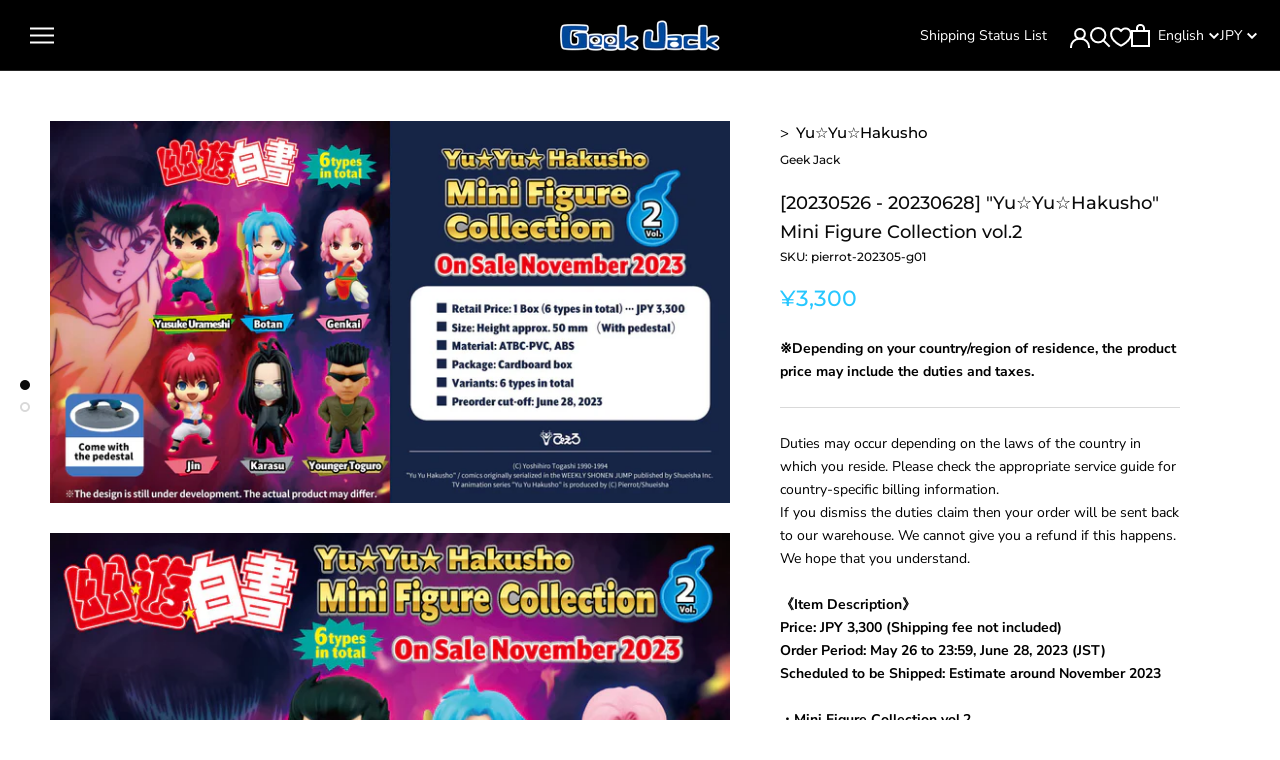

--- FILE ---
content_type: text/html; charset=utf-8
request_url: https://shop.geekjack.net/collections/yuyu-hakusho/products/yu-yu-hakusho-mini-figure-collection-vol-2
body_size: 69880
content:
<!doctype html>

<html class="no-js" lang="en">
  <head>    
    <script type="application/vnd.locksmith+json" data-locksmith>{"version":"v256","locked":false,"initialized":true,"scope":"product","access_granted":true,"access_denied":false,"requires_customer":false,"manual_lock":false,"remote_lock":false,"has_timeout":false,"remote_rendered":null,"hide_resource":false,"hide_links_to_resource":false,"transparent":true,"locks":{"all":[],"opened":[]},"keys":[],"keys_signature":"4884591f03ec97df9d6cf14f40dc879acf2a6ab3457b70553bd928a9af02acdf","state":{"template":"product","theme":155263107318,"product":"yu-yu-hakusho-mini-figure-collection-vol-2","collection":"yuyu-hakusho","page":null,"blog":null,"article":null,"app":null},"now":1769906580,"path":"\/collections\/yuyu-hakusho\/products\/yu-yu-hakusho-mini-figure-collection-vol-2","locale_root_url":"\/","canonical_url":"https:\/\/shop.geekjack.net\/products\/yu-yu-hakusho-mini-figure-collection-vol-2","customer_id":null,"customer_id_signature":"4884591f03ec97df9d6cf14f40dc879acf2a6ab3457b70553bd928a9af02acdf","cart":null}</script><script data-locksmith>!function(){undefined;!function(){var s=window.Locksmith={},e=document.querySelector('script[type="application/vnd.locksmith+json"]'),n=e&&e.innerHTML;if(s.state={},s.util={},s.loading=!1,n)try{s.state=JSON.parse(n)}catch(d){}if(document.addEventListener&&document.querySelector){var o,a,i,t=[76,79,67,75,83,77,73,84,72,49,49],c=function(){a=t.slice(0)},l="style",r=function(e){e&&27!==e.keyCode&&"click"!==e.type||(document.removeEventListener("keydown",r),document.removeEventListener("click",r),o&&document.body.removeChild(o),o=null)};c(),document.addEventListener("keyup",function(e){if(e.keyCode===a[0]){if(clearTimeout(i),a.shift(),0<a.length)return void(i=setTimeout(c,1e3));c(),r(),(o=document.createElement("div"))[l].width="50%",o[l].maxWidth="1000px",o[l].height="85%",o[l].border="1px rgba(0, 0, 0, 0.2) solid",o[l].background="rgba(255, 255, 255, 0.99)",o[l].borderRadius="4px",o[l].position="fixed",o[l].top="50%",o[l].left="50%",o[l].transform="translateY(-50%) translateX(-50%)",o[l].boxShadow="0 2px 5px rgba(0, 0, 0, 0.3), 0 0 100vh 100vw rgba(0, 0, 0, 0.5)",o[l].zIndex="2147483645";var t=document.createElement("textarea");t.value=JSON.stringify(JSON.parse(n),null,2),t[l].border="none",t[l].display="block",t[l].boxSizing="border-box",t[l].width="100%",t[l].height="100%",t[l].background="transparent",t[l].padding="22px",t[l].fontFamily="monospace",t[l].fontSize="14px",t[l].color="#333",t[l].resize="none",t[l].outline="none",t.readOnly=!0,o.appendChild(t),document.body.appendChild(o),t.addEventListener("click",function(e){e.stopImmediatePropagation()}),t.select(),document.addEventListener("keydown",r),document.addEventListener("click",r)}})}s.isEmbedded=-1!==window.location.search.indexOf("_ab=0&_fd=0&_sc=1"),s.path=s.state.path||window.location.pathname,s.basePath=s.state.locale_root_url.concat("/apps/locksmith").replace(/^\/\//,"/"),s.reloading=!1,s.util.console=window.console||{log:function(){},error:function(){}},s.util.makeUrl=function(e,t){var n,o=s.basePath+e,a=[],i=s.cache();for(n in i)a.push(n+"="+encodeURIComponent(i[n]));for(n in t)a.push(n+"="+encodeURIComponent(t[n]));return s.state.customer_id&&(a.push("customer_id="+encodeURIComponent(s.state.customer_id)),a.push("customer_id_signature="+encodeURIComponent(s.state.customer_id_signature))),o+=(-1===o.indexOf("?")?"?":"&")+a.join("&")},s._initializeCallbacks=[],s.on=function(e,t){if("initialize"!==e)throw'Locksmith.on() currently only supports the "initialize" event';s._initializeCallbacks.push(t)},s.initializeSession=function(e){if(!s.isEmbedded){var t=!1,n=!0,o=!0;(e=e||{}).silent&&(o=n=!(t=!0)),s.ping({silent:t,spinner:n,reload:o,callback:function(){s._initializeCallbacks.forEach(function(e){e()})}})}},s.cache=function(e){var t={};try{var n=function a(e){return(document.cookie.match("(^|; )"+e+"=([^;]*)")||0)[2]};t=JSON.parse(decodeURIComponent(n("locksmith-params")||"{}"))}catch(d){}if(e){for(var o in e)t[o]=e[o];document.cookie="locksmith-params=; expires=Thu, 01 Jan 1970 00:00:00 GMT; path=/",document.cookie="locksmith-params="+encodeURIComponent(JSON.stringify(t))+"; path=/"}return t},s.cache.cart=s.state.cart,s.cache.cartLastSaved=null,s.params=s.cache(),s.util.reload=function(){s.reloading=!0;try{window.location.href=window.location.href.replace(/#.*/,"")}catch(d){s.util.console.error("Preferred reload method failed",d),window.location.reload()}},s.cache.saveCart=function(e){if(!s.cache.cart||s.cache.cart===s.cache.cartLastSaved)return e?e():null;var t=s.cache.cartLastSaved;s.cache.cartLastSaved=s.cache.cart,fetch("/cart/update.js",{method:"POST",headers:{"Content-Type":"application/json",Accept:"application/json"},body:JSON.stringify({attributes:{locksmith:s.cache.cart}})}).then(function(e){if(!e.ok)throw new Error("Cart update failed: "+e.status);return e.json()}).then(function(){e&&e()})["catch"](function(e){if(s.cache.cartLastSaved=t,!s.reloading)throw e})},s.util.spinnerHTML='<style>body{background:#FFF}@keyframes spin{from{transform:rotate(0deg)}to{transform:rotate(360deg)}}#loading{display:flex;width:100%;height:50vh;color:#777;align-items:center;justify-content:center}#loading .spinner{display:block;animation:spin 600ms linear infinite;position:relative;width:50px;height:50px}#loading .spinner-ring{stroke:currentColor;stroke-dasharray:100%;stroke-width:2px;stroke-linecap:round;fill:none}</style><div id="loading"><div class="spinner"><svg width="100%" height="100%"><svg preserveAspectRatio="xMinYMin"><circle class="spinner-ring" cx="50%" cy="50%" r="45%"></circle></svg></svg></div></div>',s.util.clobberBody=function(e){document.body.innerHTML=e},s.util.clobberDocument=function(e){e.responseText&&(e=e.responseText),document.documentElement&&document.removeChild(document.documentElement);var t=document.open("text/html","replace");t.writeln(e),t.close(),setTimeout(function(){var e=t.querySelector("[autofocus]");e&&e.focus()},100)},s.util.serializeForm=function(e){if(e&&"FORM"===e.nodeName){var t,n,o={};for(t=e.elements.length-1;0<=t;t-=1)if(""!==e.elements[t].name)switch(e.elements[t].nodeName){case"INPUT":switch(e.elements[t].type){default:case"text":case"hidden":case"password":case"button":case"reset":case"submit":o[e.elements[t].name]=e.elements[t].value;break;case"checkbox":case"radio":e.elements[t].checked&&(o[e.elements[t].name]=e.elements[t].value);break;case"file":}break;case"TEXTAREA":o[e.elements[t].name]=e.elements[t].value;break;case"SELECT":switch(e.elements[t].type){case"select-one":o[e.elements[t].name]=e.elements[t].value;break;case"select-multiple":for(n=e.elements[t].options.length-1;0<=n;n-=1)e.elements[t].options[n].selected&&(o[e.elements[t].name]=e.elements[t].options[n].value)}break;case"BUTTON":switch(e.elements[t].type){case"reset":case"submit":case"button":o[e.elements[t].name]=e.elements[t].value}}return o}},s.util.on=function(e,i,s,t){t=t||document;var c="locksmith-"+e+i,n=function(e){var t=e.target,n=e.target.parentElement,o=t&&t.className&&(t.className.baseVal||t.className)||"",a=n&&n.className&&(n.className.baseVal||n.className)||"";("string"==typeof o&&-1!==o.split(/\s+/).indexOf(i)||"string"==typeof a&&-1!==a.split(/\s+/).indexOf(i))&&!e[c]&&(e[c]=!0,s(e))};t.attachEvent?t.attachEvent(e,n):t.addEventListener(e,n,!1)},s.util.enableActions=function(e){s.util.on("click","locksmith-action",function(e){e.preventDefault();var t=e.target;t.dataset.confirmWith&&!confirm(t.dataset.confirmWith)||(t.disabled=!0,t.innerText=t.dataset.disableWith,s.post("/action",t.dataset.locksmithParams,{spinner:!1,type:"text",success:function(e){(e=JSON.parse(e.responseText)).message&&alert(e.message),s.util.reload()}}))},e)},s.util.inject=function(e,t){var n=["data","locksmith","append"];if(-1!==t.indexOf(n.join("-"))){var o=document.createElement("div");o.innerHTML=t,e.appendChild(o)}else e.innerHTML=t;var a,i,s=e.querySelectorAll("script");for(i=0;i<s.length;++i){a=s[i];var c=document.createElement("script");if(a.type&&(c.type=a.type),a.src)c.src=a.src;else{var l=document.createTextNode(a.innerHTML);c.appendChild(l)}e.appendChild(c)}var r=e.querySelector("[autofocus]");r&&r.focus()},s.post=function(e,t,n){!1!==(n=n||{}).spinner&&s.util.clobberBody(s.util.spinnerHTML);var o={};n.container===document?(o.layout=1,n.success=function(e){s.util.clobberDocument(e)}):n.container&&(o.layout=0,n.success=function(e){var t=document.getElementById(n.container);s.util.inject(t,e),t.id===t.firstChild.id&&t.parentElement.replaceChild(t.firstChild,t)}),n.form_type&&(t.form_type=n.form_type),n.include_layout_classes!==undefined&&(t.include_layout_classes=n.include_layout_classes),n.lock_id!==undefined&&(t.lock_id=n.lock_id),s.loading=!0;var a=s.util.makeUrl(e,o),i="json"===n.type||"text"===n.type;fetch(a,{method:"POST",headers:{"Content-Type":"application/json",Accept:i?"application/json":"text/html"},body:JSON.stringify(t)}).then(function(e){if(!e.ok)throw new Error("Request failed: "+e.status);return e.text()}).then(function(e){var t=n.success||s.util.clobberDocument;t(i?{responseText:e}:e)})["catch"](function(e){if(!s.reloading)if("dashboard.weglot.com"!==window.location.host){if(!n.silent)throw alert("Something went wrong! Please refresh and try again."),e;console.error(e)}else console.error(e)})["finally"](function(){s.loading=!1})},s.postResource=function(e,t){e.path=s.path,e.search=window.location.search,e.state=s.state,e.passcode&&(e.passcode=e.passcode.trim()),e.email&&(e.email=e.email.trim()),e.state.cart=s.cache.cart,e.locksmith_json=s.jsonTag,e.locksmith_json_signature=s.jsonTagSignature,s.post("/resource",e,t)},s.ping=function(e){if(!s.isEmbedded){e=e||{};var t=function(){e.reload?s.util.reload():"function"==typeof e.callback&&e.callback()};s.post("/ping",{path:s.path,search:window.location.search,state:s.state},{spinner:!!e.spinner,silent:"undefined"==typeof e.silent||e.silent,type:"text",success:function(e){e&&e.responseText?((e=JSON.parse(e.responseText)).messages&&0<e.messages.length&&s.showMessages(e.messages),e.cart&&s.cache.cart!==e.cart?(s.cache.cart=e.cart,s.cache.saveCart(function(){t(),e.cart&&e.cart.match(/^.+:/)&&s.util.reload()})):t()):console.error("[Locksmith] Invalid result in ping callback:",e)}})}},s.timeoutMonitor=function(){var e=s.cache.cart;s.ping({callback:function(){e!==s.cache.cart||setTimeout(function(){s.timeoutMonitor()},6e4)}})},s.showMessages=function(e){var t=document.createElement("div");t.style.position="fixed",t.style.left=0,t.style.right=0,t.style.bottom="-50px",t.style.opacity=0,t.style.background="#191919",t.style.color="#ddd",t.style.transition="bottom 0.2s, opacity 0.2s",t.style.zIndex=999999,t.innerHTML="        <style>          .locksmith-ab .locksmith-b { display: none; }          .locksmith-ab.toggled .locksmith-b { display: flex; }          .locksmith-ab.toggled .locksmith-a { display: none; }          .locksmith-flex { display: flex; flex-wrap: wrap; justify-content: space-between; align-items: center; padding: 10px 20px; }          .locksmith-message + .locksmith-message { border-top: 1px #555 solid; }          .locksmith-message a { color: inherit; font-weight: bold; }          .locksmith-message a:hover { color: inherit; opacity: 0.8; }          a.locksmith-ab-toggle { font-weight: inherit; text-decoration: underline; }          .locksmith-text { flex-grow: 1; }          .locksmith-cta { flex-grow: 0; text-align: right; }          .locksmith-cta button { transform: scale(0.8); transform-origin: left; }          .locksmith-cta > * { display: block; }          .locksmith-cta > * + * { margin-top: 10px; }          .locksmith-message a.locksmith-close { flex-grow: 0; text-decoration: none; margin-left: 15px; font-size: 30px; font-family: monospace; display: block; padding: 2px 10px; }                    @media screen and (max-width: 600px) {            .locksmith-wide-only { display: none !important; }            .locksmith-flex { padding: 0 15px; }            .locksmith-flex > * { margin-top: 5px; margin-bottom: 5px; }            .locksmith-cta { text-align: left; }          }                    @media screen and (min-width: 601px) {            .locksmith-narrow-only { display: none !important; }          }        </style>      "+e.map(function(e){return'<div class="locksmith-message">'+e+"</div>"}).join(""),document.body.appendChild(t),document.body.style.position="relative",document.body.parentElement.style.paddingBottom=t.offsetHeight+"px",setTimeout(function(){t.style.bottom=0,t.style.opacity=1},50),s.util.on("click","locksmith-ab-toggle",function(e){e.preventDefault();for(var t=e.target.parentElement;-1===t.className.split(" ").indexOf("locksmith-ab");)t=t.parentElement;-1!==t.className.split(" ").indexOf("toggled")?t.className=t.className.replace("toggled",""):t.className=t.className+" toggled"}),s.util.enableActions(t)}}()}();</script>
      <script data-locksmith>Locksmith.cache.cart=null</script>

  <script data-locksmith>Locksmith.jsonTag="{\"version\":\"v256\",\"locked\":false,\"initialized\":true,\"scope\":\"product\",\"access_granted\":true,\"access_denied\":false,\"requires_customer\":false,\"manual_lock\":false,\"remote_lock\":false,\"has_timeout\":false,\"remote_rendered\":null,\"hide_resource\":false,\"hide_links_to_resource\":false,\"transparent\":true,\"locks\":{\"all\":[],\"opened\":[]},\"keys\":[],\"keys_signature\":\"4884591f03ec97df9d6cf14f40dc879acf2a6ab3457b70553bd928a9af02acdf\",\"state\":{\"template\":\"product\",\"theme\":155263107318,\"product\":\"yu-yu-hakusho-mini-figure-collection-vol-2\",\"collection\":\"yuyu-hakusho\",\"page\":null,\"blog\":null,\"article\":null,\"app\":null},\"now\":1769906580,\"path\":\"\\\/collections\\\/yuyu-hakusho\\\/products\\\/yu-yu-hakusho-mini-figure-collection-vol-2\",\"locale_root_url\":\"\\\/\",\"canonical_url\":\"https:\\\/\\\/shop.geekjack.net\\\/products\\\/yu-yu-hakusho-mini-figure-collection-vol-2\",\"customer_id\":null,\"customer_id_signature\":\"4884591f03ec97df9d6cf14f40dc879acf2a6ab3457b70553bd928a9af02acdf\",\"cart\":null}";Locksmith.jsonTagSignature="5e51ab3e02c0a6967baf5775ceca0067ea15cc89a8543e5d1d56d79abaf9f8ab"</script>

    <!-- Google Tag Manager -->
    <script>(function(w,d,s,l,i){w[l]=w[l]||[];w[l].push({'gtm.start':
    new Date().getTime(),event:'gtm.js'});var f=d.getElementsByTagName(s)[0],
    j=d.createElement(s),dl=l!='dataLayer'?'&l='+l:'';j.async=true;j.src=
    'https://www.googletagmanager.com/gtm.js?id='+i+dl;f.parentNode.insertBefore(j,f);
    })(window,document,'script','dataLayer','GTM-TK26D47H');</script>
    <!-- End Google Tag Manager -->
    
    <meta charset="utf-8"> 
    <meta http-equiv="X-UA-Compatible" content="IE=edge,chrome=1">
    <meta name="viewport" content="width=device-width, initial-scale=1.0, height=device-height, minimum-scale=1.0, maximum-scale=1.0">
    <meta name="theme-color" content="">

    
    <title>
      [20230526 - 20230628] &quot;Yu☆Yu☆Hakusho&quot; Mini Figure Collection vol.2 &ndash; Geek Jack
    </title><meta name="description" content="Duties may occur depending on the laws of the country in which you reside. Please check the appropriate service guide for country-specific billing information.If you dismiss the duties claim then your order will be sent back to our warehouse. We cannot give you a refund if this happens.We hope that you understand.《Item">
<link rel="canonical" href="https://shop.geekjack.net/products/yu-yu-hakusho-mini-figure-collection-vol-2">
      <link rel="apple-touch-icon" href="//shop.geekjack.net/cdn/shop/files/shXrj2ehSczj3Zj_180x.jpg?v=1684996086" sizes="180x180">
    

    
      <link rel="icon" type="image/png" href="//shop.geekjack.net/cdn/shop/files/shXrj2ehSczj3Zj_192x.jpg?v=1684996086" sizes="192x192">
    
<link rel="shortcut icon" href="//shop.geekjack.net/cdn/shop/files/Frame_2_96x.png?v=1689662430" type="image/png"><meta property="og:type" content="product">
<meta property="og:title" content="[20230526 - 20230628] &quot;Yu☆Yu☆Hakusho&quot; Mini Figure Collection vol.2">
<meta property="og:image" content="http://shop.geekjack.net/cdn/shop/files/shXrj2ehSczj3Zj.jpg?v=1684996086">
<meta property="og:image:secure_url" content="https://shop.geekjack.net/cdn/shop/files/shXrj2ehSczj3Zj.jpg?v=1684996086">
<meta property="og:image:width" content="1170">
    <meta property="og:image:height" content="658"><meta property="product:price:amount" content="3,300">
  <meta property="product:price:currency" content="JPY"><meta property="og:description" content="Duties may occur depending on the laws of the country in which you reside. Please check the appropriate service guide for country-specific billing information.If you dismiss the duties claim then your order will be sent back to our warehouse. We cannot give you a refund if this happens.We hope that you understand.《Item">
<meta property="og:url" content="https://shop.geekjack.net/products/yu-yu-hakusho-mini-figure-collection-vol-2">
<meta property="og:site_name" content="Geek Jack"><meta name="twitter:card" content="summary_large_image"><meta name="twitter:title" content="[20230526 - 20230628] &quot;Yu☆Yu☆Hakusho&quot; Mini Figure Collection vol.2">
<meta name="twitter:description" content="Duties may occur depending on the laws of the country in which you reside. Please check the appropriate service guide for country-specific billing information.If you dismiss the duties claim then your order will be sent back to our warehouse. We cannot give you a refund if this happens.We hope that you understand.《Item Description》Price: JPY 3,300 (Shipping fee not included)Order Period: May 26 to 23:59, June 28, 2023 (JST)Scheduled to be Shipped: Estimate around November 2023・Mini Figure Collection vol.2　Size: Height approx. 50mm (With pedestal）　Material: ATBC-PVC, ABS　Package: Cardboard box　Variants: 6 types in total(C) Yoshihiro Togashi 1990-1994&quot;Yu Yu Hakusho&quot; / comics originally serialized in the WEEKLY SHONEN JUMP published by Shueisha Inc. TV animation series &quot;Yu Yu Hakusho&quot; is produced by (C) Pierrot/Shueisha*Once your deposit has been confirmed, you will not be able to request a refund.Please check &quot;Notation based on the Specified Commercial Transaction Act&quot; for">
<meta name="twitter:image" content="https://shop.geekjack.net/cdn/shop/files/shXrj2ehSczj3Zj_600x600_crop_center.jpg?v=1684996086">

    <style>
  @font-face {
  font-family: Montserrat;
  font-weight: 500;
  font-style: normal;
  font-display: fallback;
  src: url("//shop.geekjack.net/cdn/fonts/montserrat/montserrat_n5.07ef3781d9c78c8b93c98419da7ad4fbeebb6635.woff2") format("woff2"),
       url("//shop.geekjack.net/cdn/fonts/montserrat/montserrat_n5.adf9b4bd8b0e4f55a0b203cdd84512667e0d5e4d.woff") format("woff");
}

  @font-face {
  font-family: "Nunito Sans";
  font-weight: 400;
  font-style: normal;
  font-display: fallback;
  src: url("//shop.geekjack.net/cdn/fonts/nunito_sans/nunitosans_n4.0276fe080df0ca4e6a22d9cb55aed3ed5ba6b1da.woff2") format("woff2"),
       url("//shop.geekjack.net/cdn/fonts/nunito_sans/nunitosans_n4.b4964bee2f5e7fd9c3826447e73afe2baad607b7.woff") format("woff");
}


  @font-face {
  font-family: "Nunito Sans";
  font-weight: 700;
  font-style: normal;
  font-display: fallback;
  src: url("//shop.geekjack.net/cdn/fonts/nunito_sans/nunitosans_n7.25d963ed46da26098ebeab731e90d8802d989fa5.woff2") format("woff2"),
       url("//shop.geekjack.net/cdn/fonts/nunito_sans/nunitosans_n7.d32e3219b3d2ec82285d3027bd673efc61a996c8.woff") format("woff");
}

  @font-face {
  font-family: "Nunito Sans";
  font-weight: 400;
  font-style: italic;
  font-display: fallback;
  src: url("//shop.geekjack.net/cdn/fonts/nunito_sans/nunitosans_i4.6e408730afac1484cf297c30b0e67c86d17fc586.woff2") format("woff2"),
       url("//shop.geekjack.net/cdn/fonts/nunito_sans/nunitosans_i4.c9b6dcbfa43622b39a5990002775a8381942ae38.woff") format("woff");
}

  @font-face {
  font-family: "Nunito Sans";
  font-weight: 700;
  font-style: italic;
  font-display: fallback;
  src: url("//shop.geekjack.net/cdn/fonts/nunito_sans/nunitosans_i7.8c1124729eec046a321e2424b2acf328c2c12139.woff2") format("woff2"),
       url("//shop.geekjack.net/cdn/fonts/nunito_sans/nunitosans_i7.af4cda04357273e0996d21184432bcb14651a64d.woff") format("woff");
}


  :root {
    --heading-font-family : Montserrat, sans-serif;
    --heading-font-weight : 500;
    --heading-font-style  : normal;

    --text-font-family : "Nunito Sans", sans-serif;
    --text-font-weight : 400;
    --text-font-style  : normal;

    --base-text-font-size   : 14px;
    --default-text-font-size: 14px;--background          : #ffffff;
    --background-rgb      : 255, 255, 255;
    --light-background    : #ffffff;
    --light-background-rgb: 255, 255, 255;
    --heading-color       : #0b0b0b;
    --text-color          : #000000;
    --text-color-rgb      : 0, 0, 0;
    --text-color-light    : #27c7ff;
    --text-color-light-rgb: 39, 199, 255;
    --link-color          : #6a6a6a;
    --link-color-rgb      : 106, 106, 106;
    --border-color        : #d9d9d9;
    --border-color-rgb    : 217, 217, 217;

    --button-background    : #1c1b1b;
    --button-background-rgb: 28, 27, 27;
    --button-text-color    : #ffffff;

    --header-background       : #000000;
    --header-heading-color    : #ffffff;
    --header-light-text-color : #ffffff;
    --header-border-color     : #262626;

    --footer-background    : #1c1b1b;
    --footer-text-color    : #ffffff;
    --footer-heading-color : #a9a9a9;
    --footer-border-color  : #3e3d3d;

    --navigation-background      : #1c1b1b;
    --navigation-background-rgb  : 28, 27, 27;
    --navigation-text-color      : #ffffff;
    --navigation-text-color-light: rgba(255, 255, 255, 0.5);
    --navigation-border-color    : rgba(255, 255, 255, 0.25);

    --newsletter-popup-background     : #1c1b1b;
    --newsletter-popup-text-color     : #ffffff;
    --newsletter-popup-text-color-rgb : 255, 255, 255;

    --secondary-elements-background       : #1c1b1b;
    --secondary-elements-background-rgb   : 28, 27, 27;
    --secondary-elements-text-color       : #ffffff;
    --secondary-elements-text-color-light : rgba(255, 255, 255, 0.5);
    --secondary-elements-border-color     : rgba(255, 255, 255, 0.25);

    --product-sale-price-color    : #f94c43;
    --product-sale-price-color-rgb: 249, 76, 67;

    /* Products */

    --horizontal-spacing-four-products-per-row: 60px;
        --horizontal-spacing-two-products-per-row : 60px;

    --vertical-spacing-four-products-per-row: 60px;
        --vertical-spacing-two-products-per-row : 75px;

    /* Animation */
    --drawer-transition-timing: cubic-bezier(0.645, 0.045, 0.355, 1);
    --header-base-height: 80px; /* We set a default for browsers that do not support CSS variables */

    /* Cursors */
    --cursor-zoom-in-svg    : url(//shop.geekjack.net/cdn/shop/t/173/assets/cursor-zoom-in.svg?v=165848003030300324811765760116);
    --cursor-zoom-in-2x-svg : url(//shop.geekjack.net/cdn/shop/t/173/assets/cursor-zoom-in-2x.svg?v=22339305349057778041765760116);
  }
</style>

<script>
  // IE11 does not have support for CSS variables, so we have to polyfill them
  if (!(((window || {}).CSS || {}).supports && window.CSS.supports('(--a: 0)'))) {
    const script = document.createElement('script');
    script.type = 'text/javascript';
    script.src = 'https://cdn.jsdelivr.net/npm/css-vars-ponyfill@2';
    script.onload = function() {
      cssVars({});
    };

    document.getElementsByTagName('head')[0].appendChild(script);
  }
</script>

    <script>window.performance && window.performance.mark && window.performance.mark('shopify.content_for_header.start');</script><meta name="google-site-verification" content="85gJifKcfyXxfOSPnSVbYHkdTdOjX95Cq2vbx9H6Jtg">
<meta id="shopify-digital-wallet" name="shopify-digital-wallet" content="/52595851443/digital_wallets/dialog">
<meta name="shopify-checkout-api-token" content="96124a52f869299b51f4f977ec5e7235">
<meta id="in-context-paypal-metadata" data-shop-id="52595851443" data-venmo-supported="false" data-environment="production" data-locale="en_US" data-paypal-v4="true" data-currency="JPY">
<link rel="alternate" hreflang="x-default" href="https://shop.geekjack.net/products/yu-yu-hakusho-mini-figure-collection-vol-2">
<link rel="alternate" hreflang="en" href="https://shop.geekjack.net/products/yu-yu-hakusho-mini-figure-collection-vol-2">
<link rel="alternate" hreflang="zh-Hans" href="https://shop.geekjack.net/zh/products/yu-yu-hakusho-mini-figure-collection-vol-2">
<link rel="alternate" hreflang="zh-Hans-JP" href="https://shop.geekjack.net/zh/products/yu-yu-hakusho-mini-figure-collection-vol-2">
<link rel="alternate" hreflang="zh-Hans-CN" href="https://shop.geekjack.net/zh/products/yu-yu-hakusho-mini-figure-collection-vol-2">
<link rel="alternate" hreflang="zh-Hans-AC" href="https://shop.geekjack.net/zh/products/yu-yu-hakusho-mini-figure-collection-vol-2">
<link rel="alternate" hreflang="zh-Hans-AD" href="https://shop.geekjack.net/zh/products/yu-yu-hakusho-mini-figure-collection-vol-2">
<link rel="alternate" hreflang="zh-Hans-AE" href="https://shop.geekjack.net/zh/products/yu-yu-hakusho-mini-figure-collection-vol-2">
<link rel="alternate" hreflang="zh-Hans-AF" href="https://shop.geekjack.net/zh/products/yu-yu-hakusho-mini-figure-collection-vol-2">
<link rel="alternate" hreflang="zh-Hans-AG" href="https://shop.geekjack.net/zh/products/yu-yu-hakusho-mini-figure-collection-vol-2">
<link rel="alternate" hreflang="zh-Hans-AI" href="https://shop.geekjack.net/zh/products/yu-yu-hakusho-mini-figure-collection-vol-2">
<link rel="alternate" hreflang="zh-Hans-AL" href="https://shop.geekjack.net/zh/products/yu-yu-hakusho-mini-figure-collection-vol-2">
<link rel="alternate" hreflang="zh-Hans-AM" href="https://shop.geekjack.net/zh/products/yu-yu-hakusho-mini-figure-collection-vol-2">
<link rel="alternate" hreflang="zh-Hans-AO" href="https://shop.geekjack.net/zh/products/yu-yu-hakusho-mini-figure-collection-vol-2">
<link rel="alternate" hreflang="zh-Hans-AR" href="https://shop.geekjack.net/zh/products/yu-yu-hakusho-mini-figure-collection-vol-2">
<link rel="alternate" hreflang="zh-Hans-AT" href="https://shop.geekjack.net/zh/products/yu-yu-hakusho-mini-figure-collection-vol-2">
<link rel="alternate" hreflang="zh-Hans-AU" href="https://shop.geekjack.net/zh/products/yu-yu-hakusho-mini-figure-collection-vol-2">
<link rel="alternate" hreflang="zh-Hans-AW" href="https://shop.geekjack.net/zh/products/yu-yu-hakusho-mini-figure-collection-vol-2">
<link rel="alternate" hreflang="zh-Hans-AX" href="https://shop.geekjack.net/zh/products/yu-yu-hakusho-mini-figure-collection-vol-2">
<link rel="alternate" hreflang="zh-Hans-AZ" href="https://shop.geekjack.net/zh/products/yu-yu-hakusho-mini-figure-collection-vol-2">
<link rel="alternate" hreflang="zh-Hans-BA" href="https://shop.geekjack.net/zh/products/yu-yu-hakusho-mini-figure-collection-vol-2">
<link rel="alternate" hreflang="zh-Hans-BB" href="https://shop.geekjack.net/zh/products/yu-yu-hakusho-mini-figure-collection-vol-2">
<link rel="alternate" hreflang="zh-Hans-BD" href="https://shop.geekjack.net/zh/products/yu-yu-hakusho-mini-figure-collection-vol-2">
<link rel="alternate" hreflang="zh-Hans-BE" href="https://shop.geekjack.net/zh/products/yu-yu-hakusho-mini-figure-collection-vol-2">
<link rel="alternate" hreflang="zh-Hans-BF" href="https://shop.geekjack.net/zh/products/yu-yu-hakusho-mini-figure-collection-vol-2">
<link rel="alternate" hreflang="zh-Hans-BG" href="https://shop.geekjack.net/zh/products/yu-yu-hakusho-mini-figure-collection-vol-2">
<link rel="alternate" hreflang="zh-Hans-BH" href="https://shop.geekjack.net/zh/products/yu-yu-hakusho-mini-figure-collection-vol-2">
<link rel="alternate" hreflang="zh-Hans-BI" href="https://shop.geekjack.net/zh/products/yu-yu-hakusho-mini-figure-collection-vol-2">
<link rel="alternate" hreflang="zh-Hans-BJ" href="https://shop.geekjack.net/zh/products/yu-yu-hakusho-mini-figure-collection-vol-2">
<link rel="alternate" hreflang="zh-Hans-BL" href="https://shop.geekjack.net/zh/products/yu-yu-hakusho-mini-figure-collection-vol-2">
<link rel="alternate" hreflang="zh-Hans-BM" href="https://shop.geekjack.net/zh/products/yu-yu-hakusho-mini-figure-collection-vol-2">
<link rel="alternate" hreflang="zh-Hans-BN" href="https://shop.geekjack.net/zh/products/yu-yu-hakusho-mini-figure-collection-vol-2">
<link rel="alternate" hreflang="zh-Hans-BO" href="https://shop.geekjack.net/zh/products/yu-yu-hakusho-mini-figure-collection-vol-2">
<link rel="alternate" hreflang="zh-Hans-BQ" href="https://shop.geekjack.net/zh/products/yu-yu-hakusho-mini-figure-collection-vol-2">
<link rel="alternate" hreflang="zh-Hans-BR" href="https://shop.geekjack.net/zh/products/yu-yu-hakusho-mini-figure-collection-vol-2">
<link rel="alternate" hreflang="zh-Hans-BS" href="https://shop.geekjack.net/zh/products/yu-yu-hakusho-mini-figure-collection-vol-2">
<link rel="alternate" hreflang="zh-Hans-BT" href="https://shop.geekjack.net/zh/products/yu-yu-hakusho-mini-figure-collection-vol-2">
<link rel="alternate" hreflang="zh-Hans-BW" href="https://shop.geekjack.net/zh/products/yu-yu-hakusho-mini-figure-collection-vol-2">
<link rel="alternate" hreflang="zh-Hans-BY" href="https://shop.geekjack.net/zh/products/yu-yu-hakusho-mini-figure-collection-vol-2">
<link rel="alternate" hreflang="zh-Hans-BZ" href="https://shop.geekjack.net/zh/products/yu-yu-hakusho-mini-figure-collection-vol-2">
<link rel="alternate" hreflang="zh-Hans-CA" href="https://shop.geekjack.net/zh/products/yu-yu-hakusho-mini-figure-collection-vol-2">
<link rel="alternate" hreflang="zh-Hans-CC" href="https://shop.geekjack.net/zh/products/yu-yu-hakusho-mini-figure-collection-vol-2">
<link rel="alternate" hreflang="zh-Hans-CD" href="https://shop.geekjack.net/zh/products/yu-yu-hakusho-mini-figure-collection-vol-2">
<link rel="alternate" hreflang="zh-Hans-CF" href="https://shop.geekjack.net/zh/products/yu-yu-hakusho-mini-figure-collection-vol-2">
<link rel="alternate" hreflang="zh-Hans-CG" href="https://shop.geekjack.net/zh/products/yu-yu-hakusho-mini-figure-collection-vol-2">
<link rel="alternate" hreflang="zh-Hans-CH" href="https://shop.geekjack.net/zh/products/yu-yu-hakusho-mini-figure-collection-vol-2">
<link rel="alternate" hreflang="zh-Hans-CI" href="https://shop.geekjack.net/zh/products/yu-yu-hakusho-mini-figure-collection-vol-2">
<link rel="alternate" hreflang="zh-Hans-CK" href="https://shop.geekjack.net/zh/products/yu-yu-hakusho-mini-figure-collection-vol-2">
<link rel="alternate" hreflang="zh-Hans-CL" href="https://shop.geekjack.net/zh/products/yu-yu-hakusho-mini-figure-collection-vol-2">
<link rel="alternate" hreflang="zh-Hans-CM" href="https://shop.geekjack.net/zh/products/yu-yu-hakusho-mini-figure-collection-vol-2">
<link rel="alternate" hreflang="zh-Hans-CO" href="https://shop.geekjack.net/zh/products/yu-yu-hakusho-mini-figure-collection-vol-2">
<link rel="alternate" hreflang="zh-Hans-CR" href="https://shop.geekjack.net/zh/products/yu-yu-hakusho-mini-figure-collection-vol-2">
<link rel="alternate" hreflang="zh-Hans-CV" href="https://shop.geekjack.net/zh/products/yu-yu-hakusho-mini-figure-collection-vol-2">
<link rel="alternate" hreflang="zh-Hans-CW" href="https://shop.geekjack.net/zh/products/yu-yu-hakusho-mini-figure-collection-vol-2">
<link rel="alternate" hreflang="zh-Hans-CX" href="https://shop.geekjack.net/zh/products/yu-yu-hakusho-mini-figure-collection-vol-2">
<link rel="alternate" hreflang="zh-Hans-CY" href="https://shop.geekjack.net/zh/products/yu-yu-hakusho-mini-figure-collection-vol-2">
<link rel="alternate" hreflang="zh-Hans-CZ" href="https://shop.geekjack.net/zh/products/yu-yu-hakusho-mini-figure-collection-vol-2">
<link rel="alternate" hreflang="zh-Hans-DE" href="https://shop.geekjack.net/zh/products/yu-yu-hakusho-mini-figure-collection-vol-2">
<link rel="alternate" hreflang="zh-Hans-DJ" href="https://shop.geekjack.net/zh/products/yu-yu-hakusho-mini-figure-collection-vol-2">
<link rel="alternate" hreflang="zh-Hans-DK" href="https://shop.geekjack.net/zh/products/yu-yu-hakusho-mini-figure-collection-vol-2">
<link rel="alternate" hreflang="zh-Hans-DM" href="https://shop.geekjack.net/zh/products/yu-yu-hakusho-mini-figure-collection-vol-2">
<link rel="alternate" hreflang="zh-Hans-DO" href="https://shop.geekjack.net/zh/products/yu-yu-hakusho-mini-figure-collection-vol-2">
<link rel="alternate" hreflang="zh-Hans-DZ" href="https://shop.geekjack.net/zh/products/yu-yu-hakusho-mini-figure-collection-vol-2">
<link rel="alternate" hreflang="zh-Hans-EC" href="https://shop.geekjack.net/zh/products/yu-yu-hakusho-mini-figure-collection-vol-2">
<link rel="alternate" hreflang="zh-Hans-EE" href="https://shop.geekjack.net/zh/products/yu-yu-hakusho-mini-figure-collection-vol-2">
<link rel="alternate" hreflang="zh-Hans-EG" href="https://shop.geekjack.net/zh/products/yu-yu-hakusho-mini-figure-collection-vol-2">
<link rel="alternate" hreflang="zh-Hans-EH" href="https://shop.geekjack.net/zh/products/yu-yu-hakusho-mini-figure-collection-vol-2">
<link rel="alternate" hreflang="zh-Hans-ER" href="https://shop.geekjack.net/zh/products/yu-yu-hakusho-mini-figure-collection-vol-2">
<link rel="alternate" hreflang="zh-Hans-ES" href="https://shop.geekjack.net/zh/products/yu-yu-hakusho-mini-figure-collection-vol-2">
<link rel="alternate" hreflang="zh-Hans-ET" href="https://shop.geekjack.net/zh/products/yu-yu-hakusho-mini-figure-collection-vol-2">
<link rel="alternate" hreflang="zh-Hans-FI" href="https://shop.geekjack.net/zh/products/yu-yu-hakusho-mini-figure-collection-vol-2">
<link rel="alternate" hreflang="zh-Hans-FJ" href="https://shop.geekjack.net/zh/products/yu-yu-hakusho-mini-figure-collection-vol-2">
<link rel="alternate" hreflang="zh-Hans-FK" href="https://shop.geekjack.net/zh/products/yu-yu-hakusho-mini-figure-collection-vol-2">
<link rel="alternate" hreflang="zh-Hans-FO" href="https://shop.geekjack.net/zh/products/yu-yu-hakusho-mini-figure-collection-vol-2">
<link rel="alternate" hreflang="zh-Hans-FR" href="https://shop.geekjack.net/zh/products/yu-yu-hakusho-mini-figure-collection-vol-2">
<link rel="alternate" hreflang="zh-Hans-GA" href="https://shop.geekjack.net/zh/products/yu-yu-hakusho-mini-figure-collection-vol-2">
<link rel="alternate" hreflang="zh-Hans-GB" href="https://shop.geekjack.net/zh/products/yu-yu-hakusho-mini-figure-collection-vol-2">
<link rel="alternate" hreflang="zh-Hans-GD" href="https://shop.geekjack.net/zh/products/yu-yu-hakusho-mini-figure-collection-vol-2">
<link rel="alternate" hreflang="zh-Hans-GE" href="https://shop.geekjack.net/zh/products/yu-yu-hakusho-mini-figure-collection-vol-2">
<link rel="alternate" hreflang="zh-Hans-GF" href="https://shop.geekjack.net/zh/products/yu-yu-hakusho-mini-figure-collection-vol-2">
<link rel="alternate" hreflang="zh-Hans-GG" href="https://shop.geekjack.net/zh/products/yu-yu-hakusho-mini-figure-collection-vol-2">
<link rel="alternate" hreflang="zh-Hans-GH" href="https://shop.geekjack.net/zh/products/yu-yu-hakusho-mini-figure-collection-vol-2">
<link rel="alternate" hreflang="zh-Hans-GI" href="https://shop.geekjack.net/zh/products/yu-yu-hakusho-mini-figure-collection-vol-2">
<link rel="alternate" hreflang="zh-Hans-GL" href="https://shop.geekjack.net/zh/products/yu-yu-hakusho-mini-figure-collection-vol-2">
<link rel="alternate" hreflang="zh-Hans-GM" href="https://shop.geekjack.net/zh/products/yu-yu-hakusho-mini-figure-collection-vol-2">
<link rel="alternate" hreflang="zh-Hans-GN" href="https://shop.geekjack.net/zh/products/yu-yu-hakusho-mini-figure-collection-vol-2">
<link rel="alternate" hreflang="zh-Hans-GP" href="https://shop.geekjack.net/zh/products/yu-yu-hakusho-mini-figure-collection-vol-2">
<link rel="alternate" hreflang="zh-Hans-GQ" href="https://shop.geekjack.net/zh/products/yu-yu-hakusho-mini-figure-collection-vol-2">
<link rel="alternate" hreflang="zh-Hans-GR" href="https://shop.geekjack.net/zh/products/yu-yu-hakusho-mini-figure-collection-vol-2">
<link rel="alternate" hreflang="zh-Hans-GS" href="https://shop.geekjack.net/zh/products/yu-yu-hakusho-mini-figure-collection-vol-2">
<link rel="alternate" hreflang="zh-Hans-GT" href="https://shop.geekjack.net/zh/products/yu-yu-hakusho-mini-figure-collection-vol-2">
<link rel="alternate" hreflang="zh-Hans-GW" href="https://shop.geekjack.net/zh/products/yu-yu-hakusho-mini-figure-collection-vol-2">
<link rel="alternate" hreflang="zh-Hans-GY" href="https://shop.geekjack.net/zh/products/yu-yu-hakusho-mini-figure-collection-vol-2">
<link rel="alternate" hreflang="zh-Hans-HK" href="https://shop.geekjack.net/zh/products/yu-yu-hakusho-mini-figure-collection-vol-2">
<link rel="alternate" hreflang="zh-Hans-HN" href="https://shop.geekjack.net/zh/products/yu-yu-hakusho-mini-figure-collection-vol-2">
<link rel="alternate" hreflang="zh-Hans-HR" href="https://shop.geekjack.net/zh/products/yu-yu-hakusho-mini-figure-collection-vol-2">
<link rel="alternate" hreflang="zh-Hans-HT" href="https://shop.geekjack.net/zh/products/yu-yu-hakusho-mini-figure-collection-vol-2">
<link rel="alternate" hreflang="zh-Hans-HU" href="https://shop.geekjack.net/zh/products/yu-yu-hakusho-mini-figure-collection-vol-2">
<link rel="alternate" hreflang="zh-Hans-ID" href="https://shop.geekjack.net/zh/products/yu-yu-hakusho-mini-figure-collection-vol-2">
<link rel="alternate" hreflang="zh-Hans-IE" href="https://shop.geekjack.net/zh/products/yu-yu-hakusho-mini-figure-collection-vol-2">
<link rel="alternate" hreflang="zh-Hans-IL" href="https://shop.geekjack.net/zh/products/yu-yu-hakusho-mini-figure-collection-vol-2">
<link rel="alternate" hreflang="zh-Hans-IM" href="https://shop.geekjack.net/zh/products/yu-yu-hakusho-mini-figure-collection-vol-2">
<link rel="alternate" hreflang="zh-Hans-IN" href="https://shop.geekjack.net/zh/products/yu-yu-hakusho-mini-figure-collection-vol-2">
<link rel="alternate" hreflang="zh-Hans-IO" href="https://shop.geekjack.net/zh/products/yu-yu-hakusho-mini-figure-collection-vol-2">
<link rel="alternate" hreflang="zh-Hans-IQ" href="https://shop.geekjack.net/zh/products/yu-yu-hakusho-mini-figure-collection-vol-2">
<link rel="alternate" hreflang="zh-Hans-IS" href="https://shop.geekjack.net/zh/products/yu-yu-hakusho-mini-figure-collection-vol-2">
<link rel="alternate" hreflang="zh-Hans-IT" href="https://shop.geekjack.net/zh/products/yu-yu-hakusho-mini-figure-collection-vol-2">
<link rel="alternate" hreflang="zh-Hans-JE" href="https://shop.geekjack.net/zh/products/yu-yu-hakusho-mini-figure-collection-vol-2">
<link rel="alternate" hreflang="zh-Hans-JM" href="https://shop.geekjack.net/zh/products/yu-yu-hakusho-mini-figure-collection-vol-2">
<link rel="alternate" hreflang="zh-Hans-JO" href="https://shop.geekjack.net/zh/products/yu-yu-hakusho-mini-figure-collection-vol-2">
<link rel="alternate" hreflang="zh-Hans-KE" href="https://shop.geekjack.net/zh/products/yu-yu-hakusho-mini-figure-collection-vol-2">
<link rel="alternate" hreflang="zh-Hans-KG" href="https://shop.geekjack.net/zh/products/yu-yu-hakusho-mini-figure-collection-vol-2">
<link rel="alternate" hreflang="zh-Hans-KH" href="https://shop.geekjack.net/zh/products/yu-yu-hakusho-mini-figure-collection-vol-2">
<link rel="alternate" hreflang="zh-Hans-KI" href="https://shop.geekjack.net/zh/products/yu-yu-hakusho-mini-figure-collection-vol-2">
<link rel="alternate" hreflang="zh-Hans-KM" href="https://shop.geekjack.net/zh/products/yu-yu-hakusho-mini-figure-collection-vol-2">
<link rel="alternate" hreflang="zh-Hans-KN" href="https://shop.geekjack.net/zh/products/yu-yu-hakusho-mini-figure-collection-vol-2">
<link rel="alternate" hreflang="zh-Hans-KR" href="https://shop.geekjack.net/zh/products/yu-yu-hakusho-mini-figure-collection-vol-2">
<link rel="alternate" hreflang="zh-Hans-KW" href="https://shop.geekjack.net/zh/products/yu-yu-hakusho-mini-figure-collection-vol-2">
<link rel="alternate" hreflang="zh-Hans-KY" href="https://shop.geekjack.net/zh/products/yu-yu-hakusho-mini-figure-collection-vol-2">
<link rel="alternate" hreflang="zh-Hans-KZ" href="https://shop.geekjack.net/zh/products/yu-yu-hakusho-mini-figure-collection-vol-2">
<link rel="alternate" hreflang="zh-Hans-LA" href="https://shop.geekjack.net/zh/products/yu-yu-hakusho-mini-figure-collection-vol-2">
<link rel="alternate" hreflang="zh-Hans-LB" href="https://shop.geekjack.net/zh/products/yu-yu-hakusho-mini-figure-collection-vol-2">
<link rel="alternate" hreflang="zh-Hans-LC" href="https://shop.geekjack.net/zh/products/yu-yu-hakusho-mini-figure-collection-vol-2">
<link rel="alternate" hreflang="zh-Hans-LI" href="https://shop.geekjack.net/zh/products/yu-yu-hakusho-mini-figure-collection-vol-2">
<link rel="alternate" hreflang="zh-Hans-LK" href="https://shop.geekjack.net/zh/products/yu-yu-hakusho-mini-figure-collection-vol-2">
<link rel="alternate" hreflang="zh-Hans-LR" href="https://shop.geekjack.net/zh/products/yu-yu-hakusho-mini-figure-collection-vol-2">
<link rel="alternate" hreflang="zh-Hans-LS" href="https://shop.geekjack.net/zh/products/yu-yu-hakusho-mini-figure-collection-vol-2">
<link rel="alternate" hreflang="zh-Hans-LT" href="https://shop.geekjack.net/zh/products/yu-yu-hakusho-mini-figure-collection-vol-2">
<link rel="alternate" hreflang="zh-Hans-LU" href="https://shop.geekjack.net/zh/products/yu-yu-hakusho-mini-figure-collection-vol-2">
<link rel="alternate" hreflang="zh-Hans-LV" href="https://shop.geekjack.net/zh/products/yu-yu-hakusho-mini-figure-collection-vol-2">
<link rel="alternate" hreflang="zh-Hans-LY" href="https://shop.geekjack.net/zh/products/yu-yu-hakusho-mini-figure-collection-vol-2">
<link rel="alternate" hreflang="zh-Hans-MA" href="https://shop.geekjack.net/zh/products/yu-yu-hakusho-mini-figure-collection-vol-2">
<link rel="alternate" hreflang="zh-Hans-MC" href="https://shop.geekjack.net/zh/products/yu-yu-hakusho-mini-figure-collection-vol-2">
<link rel="alternate" hreflang="zh-Hans-MD" href="https://shop.geekjack.net/zh/products/yu-yu-hakusho-mini-figure-collection-vol-2">
<link rel="alternate" hreflang="zh-Hans-ME" href="https://shop.geekjack.net/zh/products/yu-yu-hakusho-mini-figure-collection-vol-2">
<link rel="alternate" hreflang="zh-Hans-MF" href="https://shop.geekjack.net/zh/products/yu-yu-hakusho-mini-figure-collection-vol-2">
<link rel="alternate" hreflang="zh-Hans-MG" href="https://shop.geekjack.net/zh/products/yu-yu-hakusho-mini-figure-collection-vol-2">
<link rel="alternate" hreflang="zh-Hans-MK" href="https://shop.geekjack.net/zh/products/yu-yu-hakusho-mini-figure-collection-vol-2">
<link rel="alternate" hreflang="zh-Hans-ML" href="https://shop.geekjack.net/zh/products/yu-yu-hakusho-mini-figure-collection-vol-2">
<link rel="alternate" hreflang="zh-Hans-MM" href="https://shop.geekjack.net/zh/products/yu-yu-hakusho-mini-figure-collection-vol-2">
<link rel="alternate" hreflang="zh-Hans-MN" href="https://shop.geekjack.net/zh/products/yu-yu-hakusho-mini-figure-collection-vol-2">
<link rel="alternate" hreflang="zh-Hans-MO" href="https://shop.geekjack.net/zh/products/yu-yu-hakusho-mini-figure-collection-vol-2">
<link rel="alternate" hreflang="zh-Hans-MQ" href="https://shop.geekjack.net/zh/products/yu-yu-hakusho-mini-figure-collection-vol-2">
<link rel="alternate" hreflang="zh-Hans-MR" href="https://shop.geekjack.net/zh/products/yu-yu-hakusho-mini-figure-collection-vol-2">
<link rel="alternate" hreflang="zh-Hans-MS" href="https://shop.geekjack.net/zh/products/yu-yu-hakusho-mini-figure-collection-vol-2">
<link rel="alternate" hreflang="zh-Hans-MT" href="https://shop.geekjack.net/zh/products/yu-yu-hakusho-mini-figure-collection-vol-2">
<link rel="alternate" hreflang="zh-Hans-MU" href="https://shop.geekjack.net/zh/products/yu-yu-hakusho-mini-figure-collection-vol-2">
<link rel="alternate" hreflang="zh-Hans-MV" href="https://shop.geekjack.net/zh/products/yu-yu-hakusho-mini-figure-collection-vol-2">
<link rel="alternate" hreflang="zh-Hans-MW" href="https://shop.geekjack.net/zh/products/yu-yu-hakusho-mini-figure-collection-vol-2">
<link rel="alternate" hreflang="zh-Hans-MX" href="https://shop.geekjack.net/zh/products/yu-yu-hakusho-mini-figure-collection-vol-2">
<link rel="alternate" hreflang="zh-Hans-MY" href="https://shop.geekjack.net/zh/products/yu-yu-hakusho-mini-figure-collection-vol-2">
<link rel="alternate" hreflang="zh-Hans-MZ" href="https://shop.geekjack.net/zh/products/yu-yu-hakusho-mini-figure-collection-vol-2">
<link rel="alternate" hreflang="zh-Hans-NA" href="https://shop.geekjack.net/zh/products/yu-yu-hakusho-mini-figure-collection-vol-2">
<link rel="alternate" hreflang="zh-Hans-NC" href="https://shop.geekjack.net/zh/products/yu-yu-hakusho-mini-figure-collection-vol-2">
<link rel="alternate" hreflang="zh-Hans-NE" href="https://shop.geekjack.net/zh/products/yu-yu-hakusho-mini-figure-collection-vol-2">
<link rel="alternate" hreflang="zh-Hans-NF" href="https://shop.geekjack.net/zh/products/yu-yu-hakusho-mini-figure-collection-vol-2">
<link rel="alternate" hreflang="zh-Hans-NG" href="https://shop.geekjack.net/zh/products/yu-yu-hakusho-mini-figure-collection-vol-2">
<link rel="alternate" hreflang="zh-Hans-NI" href="https://shop.geekjack.net/zh/products/yu-yu-hakusho-mini-figure-collection-vol-2">
<link rel="alternate" hreflang="zh-Hans-NL" href="https://shop.geekjack.net/zh/products/yu-yu-hakusho-mini-figure-collection-vol-2">
<link rel="alternate" hreflang="zh-Hans-NO" href="https://shop.geekjack.net/zh/products/yu-yu-hakusho-mini-figure-collection-vol-2">
<link rel="alternate" hreflang="zh-Hans-NP" href="https://shop.geekjack.net/zh/products/yu-yu-hakusho-mini-figure-collection-vol-2">
<link rel="alternate" hreflang="zh-Hans-NR" href="https://shop.geekjack.net/zh/products/yu-yu-hakusho-mini-figure-collection-vol-2">
<link rel="alternate" hreflang="zh-Hans-NU" href="https://shop.geekjack.net/zh/products/yu-yu-hakusho-mini-figure-collection-vol-2">
<link rel="alternate" hreflang="zh-Hans-NZ" href="https://shop.geekjack.net/zh/products/yu-yu-hakusho-mini-figure-collection-vol-2">
<link rel="alternate" hreflang="zh-Hans-OM" href="https://shop.geekjack.net/zh/products/yu-yu-hakusho-mini-figure-collection-vol-2">
<link rel="alternate" hreflang="zh-Hans-PA" href="https://shop.geekjack.net/zh/products/yu-yu-hakusho-mini-figure-collection-vol-2">
<link rel="alternate" hreflang="zh-Hans-PE" href="https://shop.geekjack.net/zh/products/yu-yu-hakusho-mini-figure-collection-vol-2">
<link rel="alternate" hreflang="zh-Hans-PF" href="https://shop.geekjack.net/zh/products/yu-yu-hakusho-mini-figure-collection-vol-2">
<link rel="alternate" hreflang="zh-Hans-PG" href="https://shop.geekjack.net/zh/products/yu-yu-hakusho-mini-figure-collection-vol-2">
<link rel="alternate" hreflang="zh-Hans-PH" href="https://shop.geekjack.net/zh/products/yu-yu-hakusho-mini-figure-collection-vol-2">
<link rel="alternate" hreflang="zh-Hans-PK" href="https://shop.geekjack.net/zh/products/yu-yu-hakusho-mini-figure-collection-vol-2">
<link rel="alternate" hreflang="zh-Hans-PL" href="https://shop.geekjack.net/zh/products/yu-yu-hakusho-mini-figure-collection-vol-2">
<link rel="alternate" hreflang="zh-Hans-PM" href="https://shop.geekjack.net/zh/products/yu-yu-hakusho-mini-figure-collection-vol-2">
<link rel="alternate" hreflang="zh-Hans-PN" href="https://shop.geekjack.net/zh/products/yu-yu-hakusho-mini-figure-collection-vol-2">
<link rel="alternate" hreflang="zh-Hans-PS" href="https://shop.geekjack.net/zh/products/yu-yu-hakusho-mini-figure-collection-vol-2">
<link rel="alternate" hreflang="zh-Hans-PT" href="https://shop.geekjack.net/zh/products/yu-yu-hakusho-mini-figure-collection-vol-2">
<link rel="alternate" hreflang="zh-Hans-PY" href="https://shop.geekjack.net/zh/products/yu-yu-hakusho-mini-figure-collection-vol-2">
<link rel="alternate" hreflang="zh-Hans-QA" href="https://shop.geekjack.net/zh/products/yu-yu-hakusho-mini-figure-collection-vol-2">
<link rel="alternate" hreflang="zh-Hans-RE" href="https://shop.geekjack.net/zh/products/yu-yu-hakusho-mini-figure-collection-vol-2">
<link rel="alternate" hreflang="zh-Hans-RO" href="https://shop.geekjack.net/zh/products/yu-yu-hakusho-mini-figure-collection-vol-2">
<link rel="alternate" hreflang="zh-Hans-RS" href="https://shop.geekjack.net/zh/products/yu-yu-hakusho-mini-figure-collection-vol-2">
<link rel="alternate" hreflang="zh-Hans-RU" href="https://shop.geekjack.net/zh/products/yu-yu-hakusho-mini-figure-collection-vol-2">
<link rel="alternate" hreflang="zh-Hans-RW" href="https://shop.geekjack.net/zh/products/yu-yu-hakusho-mini-figure-collection-vol-2">
<link rel="alternate" hreflang="zh-Hans-SA" href="https://shop.geekjack.net/zh/products/yu-yu-hakusho-mini-figure-collection-vol-2">
<link rel="alternate" hreflang="zh-Hans-SB" href="https://shop.geekjack.net/zh/products/yu-yu-hakusho-mini-figure-collection-vol-2">
<link rel="alternate" hreflang="zh-Hans-SC" href="https://shop.geekjack.net/zh/products/yu-yu-hakusho-mini-figure-collection-vol-2">
<link rel="alternate" hreflang="zh-Hans-SE" href="https://shop.geekjack.net/zh/products/yu-yu-hakusho-mini-figure-collection-vol-2">
<link rel="alternate" hreflang="zh-Hans-SG" href="https://shop.geekjack.net/zh/products/yu-yu-hakusho-mini-figure-collection-vol-2">
<link rel="alternate" hreflang="zh-Hans-SH" href="https://shop.geekjack.net/zh/products/yu-yu-hakusho-mini-figure-collection-vol-2">
<link rel="alternate" hreflang="zh-Hans-SI" href="https://shop.geekjack.net/zh/products/yu-yu-hakusho-mini-figure-collection-vol-2">
<link rel="alternate" hreflang="zh-Hans-SJ" href="https://shop.geekjack.net/zh/products/yu-yu-hakusho-mini-figure-collection-vol-2">
<link rel="alternate" hreflang="zh-Hans-SK" href="https://shop.geekjack.net/zh/products/yu-yu-hakusho-mini-figure-collection-vol-2">
<link rel="alternate" hreflang="zh-Hans-SL" href="https://shop.geekjack.net/zh/products/yu-yu-hakusho-mini-figure-collection-vol-2">
<link rel="alternate" hreflang="zh-Hans-SM" href="https://shop.geekjack.net/zh/products/yu-yu-hakusho-mini-figure-collection-vol-2">
<link rel="alternate" hreflang="zh-Hans-SN" href="https://shop.geekjack.net/zh/products/yu-yu-hakusho-mini-figure-collection-vol-2">
<link rel="alternate" hreflang="zh-Hans-SO" href="https://shop.geekjack.net/zh/products/yu-yu-hakusho-mini-figure-collection-vol-2">
<link rel="alternate" hreflang="zh-Hans-SR" href="https://shop.geekjack.net/zh/products/yu-yu-hakusho-mini-figure-collection-vol-2">
<link rel="alternate" hreflang="zh-Hans-SS" href="https://shop.geekjack.net/zh/products/yu-yu-hakusho-mini-figure-collection-vol-2">
<link rel="alternate" hreflang="zh-Hans-ST" href="https://shop.geekjack.net/zh/products/yu-yu-hakusho-mini-figure-collection-vol-2">
<link rel="alternate" hreflang="zh-Hans-SV" href="https://shop.geekjack.net/zh/products/yu-yu-hakusho-mini-figure-collection-vol-2">
<link rel="alternate" hreflang="zh-Hans-SX" href="https://shop.geekjack.net/zh/products/yu-yu-hakusho-mini-figure-collection-vol-2">
<link rel="alternate" hreflang="zh-Hans-SZ" href="https://shop.geekjack.net/zh/products/yu-yu-hakusho-mini-figure-collection-vol-2">
<link rel="alternate" hreflang="zh-Hans-TA" href="https://shop.geekjack.net/zh/products/yu-yu-hakusho-mini-figure-collection-vol-2">
<link rel="alternate" hreflang="zh-Hans-TC" href="https://shop.geekjack.net/zh/products/yu-yu-hakusho-mini-figure-collection-vol-2">
<link rel="alternate" hreflang="zh-Hans-TD" href="https://shop.geekjack.net/zh/products/yu-yu-hakusho-mini-figure-collection-vol-2">
<link rel="alternate" hreflang="zh-Hans-TF" href="https://shop.geekjack.net/zh/products/yu-yu-hakusho-mini-figure-collection-vol-2">
<link rel="alternate" hreflang="zh-Hans-TG" href="https://shop.geekjack.net/zh/products/yu-yu-hakusho-mini-figure-collection-vol-2">
<link rel="alternate" hreflang="zh-Hans-TH" href="https://shop.geekjack.net/zh/products/yu-yu-hakusho-mini-figure-collection-vol-2">
<link rel="alternate" hreflang="zh-Hans-TJ" href="https://shop.geekjack.net/zh/products/yu-yu-hakusho-mini-figure-collection-vol-2">
<link rel="alternate" hreflang="zh-Hans-TK" href="https://shop.geekjack.net/zh/products/yu-yu-hakusho-mini-figure-collection-vol-2">
<link rel="alternate" hreflang="zh-Hans-TL" href="https://shop.geekjack.net/zh/products/yu-yu-hakusho-mini-figure-collection-vol-2">
<link rel="alternate" hreflang="zh-Hans-TM" href="https://shop.geekjack.net/zh/products/yu-yu-hakusho-mini-figure-collection-vol-2">
<link rel="alternate" hreflang="zh-Hans-TN" href="https://shop.geekjack.net/zh/products/yu-yu-hakusho-mini-figure-collection-vol-2">
<link rel="alternate" hreflang="zh-Hans-TO" href="https://shop.geekjack.net/zh/products/yu-yu-hakusho-mini-figure-collection-vol-2">
<link rel="alternate" hreflang="zh-Hans-TR" href="https://shop.geekjack.net/zh/products/yu-yu-hakusho-mini-figure-collection-vol-2">
<link rel="alternate" hreflang="zh-Hans-TT" href="https://shop.geekjack.net/zh/products/yu-yu-hakusho-mini-figure-collection-vol-2">
<link rel="alternate" hreflang="zh-Hans-TV" href="https://shop.geekjack.net/zh/products/yu-yu-hakusho-mini-figure-collection-vol-2">
<link rel="alternate" hreflang="zh-Hans-TW" href="https://shop.geekjack.net/zh/products/yu-yu-hakusho-mini-figure-collection-vol-2">
<link rel="alternate" hreflang="zh-Hans-TZ" href="https://shop.geekjack.net/zh/products/yu-yu-hakusho-mini-figure-collection-vol-2">
<link rel="alternate" hreflang="zh-Hans-UA" href="https://shop.geekjack.net/zh/products/yu-yu-hakusho-mini-figure-collection-vol-2">
<link rel="alternate" hreflang="zh-Hans-UG" href="https://shop.geekjack.net/zh/products/yu-yu-hakusho-mini-figure-collection-vol-2">
<link rel="alternate" hreflang="zh-Hans-UM" href="https://shop.geekjack.net/zh/products/yu-yu-hakusho-mini-figure-collection-vol-2">
<link rel="alternate" hreflang="zh-Hans-UY" href="https://shop.geekjack.net/zh/products/yu-yu-hakusho-mini-figure-collection-vol-2">
<link rel="alternate" hreflang="zh-Hans-UZ" href="https://shop.geekjack.net/zh/products/yu-yu-hakusho-mini-figure-collection-vol-2">
<link rel="alternate" hreflang="zh-Hans-VA" href="https://shop.geekjack.net/zh/products/yu-yu-hakusho-mini-figure-collection-vol-2">
<link rel="alternate" hreflang="zh-Hans-VC" href="https://shop.geekjack.net/zh/products/yu-yu-hakusho-mini-figure-collection-vol-2">
<link rel="alternate" hreflang="zh-Hans-VE" href="https://shop.geekjack.net/zh/products/yu-yu-hakusho-mini-figure-collection-vol-2">
<link rel="alternate" hreflang="zh-Hans-VG" href="https://shop.geekjack.net/zh/products/yu-yu-hakusho-mini-figure-collection-vol-2">
<link rel="alternate" hreflang="zh-Hans-VN" href="https://shop.geekjack.net/zh/products/yu-yu-hakusho-mini-figure-collection-vol-2">
<link rel="alternate" hreflang="zh-Hans-VU" href="https://shop.geekjack.net/zh/products/yu-yu-hakusho-mini-figure-collection-vol-2">
<link rel="alternate" hreflang="zh-Hans-WF" href="https://shop.geekjack.net/zh/products/yu-yu-hakusho-mini-figure-collection-vol-2">
<link rel="alternate" hreflang="zh-Hans-WS" href="https://shop.geekjack.net/zh/products/yu-yu-hakusho-mini-figure-collection-vol-2">
<link rel="alternate" hreflang="zh-Hans-XK" href="https://shop.geekjack.net/zh/products/yu-yu-hakusho-mini-figure-collection-vol-2">
<link rel="alternate" hreflang="zh-Hans-YE" href="https://shop.geekjack.net/zh/products/yu-yu-hakusho-mini-figure-collection-vol-2">
<link rel="alternate" hreflang="zh-Hans-YT" href="https://shop.geekjack.net/zh/products/yu-yu-hakusho-mini-figure-collection-vol-2">
<link rel="alternate" hreflang="zh-Hans-ZA" href="https://shop.geekjack.net/zh/products/yu-yu-hakusho-mini-figure-collection-vol-2">
<link rel="alternate" hreflang="zh-Hans-ZM" href="https://shop.geekjack.net/zh/products/yu-yu-hakusho-mini-figure-collection-vol-2">
<link rel="alternate" hreflang="zh-Hans-ZW" href="https://shop.geekjack.net/zh/products/yu-yu-hakusho-mini-figure-collection-vol-2">
<link rel="alternate" hreflang="zh-Hans-US" href="https://shop.geekjack.net/zh/products/yu-yu-hakusho-mini-figure-collection-vol-2">
<link rel="alternate" type="application/json+oembed" href="https://shop.geekjack.net/products/yu-yu-hakusho-mini-figure-collection-vol-2.oembed">
<script async="async" src="/checkouts/internal/preloads.js?locale=en-JP"></script>
<link rel="preconnect" href="https://shop.app" crossorigin="anonymous">
<script async="async" src="https://shop.app/checkouts/internal/preloads.js?locale=en-JP&shop_id=52595851443" crossorigin="anonymous"></script>
<script id="shopify-features" type="application/json">{"accessToken":"96124a52f869299b51f4f977ec5e7235","betas":["rich-media-storefront-analytics"],"domain":"shop.geekjack.net","predictiveSearch":true,"shopId":52595851443,"locale":"en"}</script>
<script>var Shopify = Shopify || {};
Shopify.shop = "holo-en.myshopify.com";
Shopify.locale = "en";
Shopify.currency = {"active":"JPY","rate":"1.0"};
Shopify.country = "JP";
Shopify.theme = {"name":"geekjack-prd\/main_TG_20251215 VR【最新】","id":155263107318,"schema_name":"Prestige","schema_version":"4.12.2","theme_store_id":null,"role":"main"};
Shopify.theme.handle = "null";
Shopify.theme.style = {"id":null,"handle":null};
Shopify.cdnHost = "shop.geekjack.net/cdn";
Shopify.routes = Shopify.routes || {};
Shopify.routes.root = "/";</script>
<script type="module">!function(o){(o.Shopify=o.Shopify||{}).modules=!0}(window);</script>
<script>!function(o){function n(){var o=[];function n(){o.push(Array.prototype.slice.apply(arguments))}return n.q=o,n}var t=o.Shopify=o.Shopify||{};t.loadFeatures=n(),t.autoloadFeatures=n()}(window);</script>
<script>
  window.ShopifyPay = window.ShopifyPay || {};
  window.ShopifyPay.apiHost = "shop.app\/pay";
  window.ShopifyPay.redirectState = null;
</script>
<script id="shop-js-analytics" type="application/json">{"pageType":"product"}</script>
<script defer="defer" async type="module" src="//shop.geekjack.net/cdn/shopifycloud/shop-js/modules/v2/client.init-shop-cart-sync_BN7fPSNr.en.esm.js"></script>
<script defer="defer" async type="module" src="//shop.geekjack.net/cdn/shopifycloud/shop-js/modules/v2/chunk.common_Cbph3Kss.esm.js"></script>
<script defer="defer" async type="module" src="//shop.geekjack.net/cdn/shopifycloud/shop-js/modules/v2/chunk.modal_DKumMAJ1.esm.js"></script>
<script type="module">
  await import("//shop.geekjack.net/cdn/shopifycloud/shop-js/modules/v2/client.init-shop-cart-sync_BN7fPSNr.en.esm.js");
await import("//shop.geekjack.net/cdn/shopifycloud/shop-js/modules/v2/chunk.common_Cbph3Kss.esm.js");
await import("//shop.geekjack.net/cdn/shopifycloud/shop-js/modules/v2/chunk.modal_DKumMAJ1.esm.js");

  window.Shopify.SignInWithShop?.initShopCartSync?.({"fedCMEnabled":true,"windoidEnabled":true});

</script>
<script>
  window.Shopify = window.Shopify || {};
  if (!window.Shopify.featureAssets) window.Shopify.featureAssets = {};
  window.Shopify.featureAssets['shop-js'] = {"shop-cart-sync":["modules/v2/client.shop-cart-sync_CJVUk8Jm.en.esm.js","modules/v2/chunk.common_Cbph3Kss.esm.js","modules/v2/chunk.modal_DKumMAJ1.esm.js"],"init-fed-cm":["modules/v2/client.init-fed-cm_7Fvt41F4.en.esm.js","modules/v2/chunk.common_Cbph3Kss.esm.js","modules/v2/chunk.modal_DKumMAJ1.esm.js"],"init-shop-email-lookup-coordinator":["modules/v2/client.init-shop-email-lookup-coordinator_Cc088_bR.en.esm.js","modules/v2/chunk.common_Cbph3Kss.esm.js","modules/v2/chunk.modal_DKumMAJ1.esm.js"],"init-windoid":["modules/v2/client.init-windoid_hPopwJRj.en.esm.js","modules/v2/chunk.common_Cbph3Kss.esm.js","modules/v2/chunk.modal_DKumMAJ1.esm.js"],"shop-button":["modules/v2/client.shop-button_B0jaPSNF.en.esm.js","modules/v2/chunk.common_Cbph3Kss.esm.js","modules/v2/chunk.modal_DKumMAJ1.esm.js"],"shop-cash-offers":["modules/v2/client.shop-cash-offers_DPIskqss.en.esm.js","modules/v2/chunk.common_Cbph3Kss.esm.js","modules/v2/chunk.modal_DKumMAJ1.esm.js"],"shop-toast-manager":["modules/v2/client.shop-toast-manager_CK7RT69O.en.esm.js","modules/v2/chunk.common_Cbph3Kss.esm.js","modules/v2/chunk.modal_DKumMAJ1.esm.js"],"init-shop-cart-sync":["modules/v2/client.init-shop-cart-sync_BN7fPSNr.en.esm.js","modules/v2/chunk.common_Cbph3Kss.esm.js","modules/v2/chunk.modal_DKumMAJ1.esm.js"],"init-customer-accounts-sign-up":["modules/v2/client.init-customer-accounts-sign-up_CfPf4CXf.en.esm.js","modules/v2/client.shop-login-button_DeIztwXF.en.esm.js","modules/v2/chunk.common_Cbph3Kss.esm.js","modules/v2/chunk.modal_DKumMAJ1.esm.js"],"pay-button":["modules/v2/client.pay-button_CgIwFSYN.en.esm.js","modules/v2/chunk.common_Cbph3Kss.esm.js","modules/v2/chunk.modal_DKumMAJ1.esm.js"],"init-customer-accounts":["modules/v2/client.init-customer-accounts_DQ3x16JI.en.esm.js","modules/v2/client.shop-login-button_DeIztwXF.en.esm.js","modules/v2/chunk.common_Cbph3Kss.esm.js","modules/v2/chunk.modal_DKumMAJ1.esm.js"],"avatar":["modules/v2/client.avatar_BTnouDA3.en.esm.js"],"init-shop-for-new-customer-accounts":["modules/v2/client.init-shop-for-new-customer-accounts_CsZy_esa.en.esm.js","modules/v2/client.shop-login-button_DeIztwXF.en.esm.js","modules/v2/chunk.common_Cbph3Kss.esm.js","modules/v2/chunk.modal_DKumMAJ1.esm.js"],"shop-follow-button":["modules/v2/client.shop-follow-button_BRMJjgGd.en.esm.js","modules/v2/chunk.common_Cbph3Kss.esm.js","modules/v2/chunk.modal_DKumMAJ1.esm.js"],"checkout-modal":["modules/v2/client.checkout-modal_B9Drz_yf.en.esm.js","modules/v2/chunk.common_Cbph3Kss.esm.js","modules/v2/chunk.modal_DKumMAJ1.esm.js"],"shop-login-button":["modules/v2/client.shop-login-button_DeIztwXF.en.esm.js","modules/v2/chunk.common_Cbph3Kss.esm.js","modules/v2/chunk.modal_DKumMAJ1.esm.js"],"lead-capture":["modules/v2/client.lead-capture_DXYzFM3R.en.esm.js","modules/v2/chunk.common_Cbph3Kss.esm.js","modules/v2/chunk.modal_DKumMAJ1.esm.js"],"shop-login":["modules/v2/client.shop-login_CA5pJqmO.en.esm.js","modules/v2/chunk.common_Cbph3Kss.esm.js","modules/v2/chunk.modal_DKumMAJ1.esm.js"],"payment-terms":["modules/v2/client.payment-terms_BxzfvcZJ.en.esm.js","modules/v2/chunk.common_Cbph3Kss.esm.js","modules/v2/chunk.modal_DKumMAJ1.esm.js"]};
</script>
<script>(function() {
  var isLoaded = false;
  function asyncLoad() {
    if (isLoaded) return;
    isLoaded = true;
    var urls = ["https:\/\/crossborder-integration.global-e.com\/resources\/js\/app?shop=holo-en.myshopify.com","\/\/cdn.shopify.com\/proxy\/2a270fa304be70c48d997f3dd6945312ff2e4e2dd0238cb491c4c10c68cf3b13\/web.global-e.com\/merchant\/storefrontattributes?merchantid=1560\u0026shop=holo-en.myshopify.com\u0026sp-cache-control=cHVibGljLCBtYXgtYWdlPTkwMA","https:\/\/customer-first-focus.b-cdn.net\/cffPCLoader_min.js?shop=holo-en.myshopify.com"];
    for (var i = 0; i < urls.length; i++) {
      var s = document.createElement('script');
      s.type = 'text/javascript';
      s.async = true;
      s.src = urls[i];
      var x = document.getElementsByTagName('script')[0];
      x.parentNode.insertBefore(s, x);
    }
  };
  if(window.attachEvent) {
    window.attachEvent('onload', asyncLoad);
  } else {
    window.addEventListener('load', asyncLoad, false);
  }
})();</script>
<script id="__st">var __st={"a":52595851443,"offset":32400,"reqid":"9a0609f9-7218-4395-90ac-a1904156e462-1769906580","pageurl":"shop.geekjack.net\/collections\/yuyu-hakusho\/products\/yu-yu-hakusho-mini-figure-collection-vol-2","u":"b3bf17173a42","p":"product","rtyp":"product","rid":8016964255990};</script>
<script>window.ShopifyPaypalV4VisibilityTracking = true;</script>
<script id="captcha-bootstrap">!function(){'use strict';const t='contact',e='account',n='new_comment',o=[[t,t],['blogs',n],['comments',n],[t,'customer']],c=[[e,'customer_login'],[e,'guest_login'],[e,'recover_customer_password'],[e,'create_customer']],r=t=>t.map((([t,e])=>`form[action*='/${t}']:not([data-nocaptcha='true']) input[name='form_type'][value='${e}']`)).join(','),a=t=>()=>t?[...document.querySelectorAll(t)].map((t=>t.form)):[];function s(){const t=[...o],e=r(t);return a(e)}const i='password',u='form_key',d=['recaptcha-v3-token','g-recaptcha-response','h-captcha-response',i],f=()=>{try{return window.sessionStorage}catch{return}},m='__shopify_v',_=t=>t.elements[u];function p(t,e,n=!1){try{const o=window.sessionStorage,c=JSON.parse(o.getItem(e)),{data:r}=function(t){const{data:e,action:n}=t;return t[m]||n?{data:e,action:n}:{data:t,action:n}}(c);for(const[e,n]of Object.entries(r))t.elements[e]&&(t.elements[e].value=n);n&&o.removeItem(e)}catch(o){console.error('form repopulation failed',{error:o})}}const l='form_type',E='cptcha';function T(t){t.dataset[E]=!0}const w=window,h=w.document,L='Shopify',v='ce_forms',y='captcha';let A=!1;((t,e)=>{const n=(g='f06e6c50-85a8-45c8-87d0-21a2b65856fe',I='https://cdn.shopify.com/shopifycloud/storefront-forms-hcaptcha/ce_storefront_forms_captcha_hcaptcha.v1.5.2.iife.js',D={infoText:'Protected by hCaptcha',privacyText:'Privacy',termsText:'Terms'},(t,e,n)=>{const o=w[L][v],c=o.bindForm;if(c)return c(t,g,e,D).then(n);var r;o.q.push([[t,g,e,D],n]),r=I,A||(h.body.append(Object.assign(h.createElement('script'),{id:'captcha-provider',async:!0,src:r})),A=!0)});var g,I,D;w[L]=w[L]||{},w[L][v]=w[L][v]||{},w[L][v].q=[],w[L][y]=w[L][y]||{},w[L][y].protect=function(t,e){n(t,void 0,e),T(t)},Object.freeze(w[L][y]),function(t,e,n,w,h,L){const[v,y,A,g]=function(t,e,n){const i=e?o:[],u=t?c:[],d=[...i,...u],f=r(d),m=r(i),_=r(d.filter((([t,e])=>n.includes(e))));return[a(f),a(m),a(_),s()]}(w,h,L),I=t=>{const e=t.target;return e instanceof HTMLFormElement?e:e&&e.form},D=t=>v().includes(t);t.addEventListener('submit',(t=>{const e=I(t);if(!e)return;const n=D(e)&&!e.dataset.hcaptchaBound&&!e.dataset.recaptchaBound,o=_(e),c=g().includes(e)&&(!o||!o.value);(n||c)&&t.preventDefault(),c&&!n&&(function(t){try{if(!f())return;!function(t){const e=f();if(!e)return;const n=_(t);if(!n)return;const o=n.value;o&&e.removeItem(o)}(t);const e=Array.from(Array(32),(()=>Math.random().toString(36)[2])).join('');!function(t,e){_(t)||t.append(Object.assign(document.createElement('input'),{type:'hidden',name:u})),t.elements[u].value=e}(t,e),function(t,e){const n=f();if(!n)return;const o=[...t.querySelectorAll(`input[type='${i}']`)].map((({name:t})=>t)),c=[...d,...o],r={};for(const[a,s]of new FormData(t).entries())c.includes(a)||(r[a]=s);n.setItem(e,JSON.stringify({[m]:1,action:t.action,data:r}))}(t,e)}catch(e){console.error('failed to persist form',e)}}(e),e.submit())}));const S=(t,e)=>{t&&!t.dataset[E]&&(n(t,e.some((e=>e===t))),T(t))};for(const o of['focusin','change'])t.addEventListener(o,(t=>{const e=I(t);D(e)&&S(e,y())}));const B=e.get('form_key'),M=e.get(l),P=B&&M;t.addEventListener('DOMContentLoaded',(()=>{const t=y();if(P)for(const e of t)e.elements[l].value===M&&p(e,B);[...new Set([...A(),...v().filter((t=>'true'===t.dataset.shopifyCaptcha))])].forEach((e=>S(e,t)))}))}(h,new URLSearchParams(w.location.search),n,t,e,['guest_login'])})(!0,!0)}();</script>
<script integrity="sha256-4kQ18oKyAcykRKYeNunJcIwy7WH5gtpwJnB7kiuLZ1E=" data-source-attribution="shopify.loadfeatures" defer="defer" src="//shop.geekjack.net/cdn/shopifycloud/storefront/assets/storefront/load_feature-a0a9edcb.js" crossorigin="anonymous"></script>
<script crossorigin="anonymous" defer="defer" src="//shop.geekjack.net/cdn/shopifycloud/storefront/assets/shopify_pay/storefront-65b4c6d7.js?v=20250812"></script>
<script data-source-attribution="shopify.dynamic_checkout.dynamic.init">var Shopify=Shopify||{};Shopify.PaymentButton=Shopify.PaymentButton||{isStorefrontPortableWallets:!0,init:function(){window.Shopify.PaymentButton.init=function(){};var t=document.createElement("script");t.src="https://shop.geekjack.net/cdn/shopifycloud/portable-wallets/latest/portable-wallets.en.js",t.type="module",document.head.appendChild(t)}};
</script>
<script data-source-attribution="shopify.dynamic_checkout.buyer_consent">
  function portableWalletsHideBuyerConsent(e){var t=document.getElementById("shopify-buyer-consent"),n=document.getElementById("shopify-subscription-policy-button");t&&n&&(t.classList.add("hidden"),t.setAttribute("aria-hidden","true"),n.removeEventListener("click",e))}function portableWalletsShowBuyerConsent(e){var t=document.getElementById("shopify-buyer-consent"),n=document.getElementById("shopify-subscription-policy-button");t&&n&&(t.classList.remove("hidden"),t.removeAttribute("aria-hidden"),n.addEventListener("click",e))}window.Shopify?.PaymentButton&&(window.Shopify.PaymentButton.hideBuyerConsent=portableWalletsHideBuyerConsent,window.Shopify.PaymentButton.showBuyerConsent=portableWalletsShowBuyerConsent);
</script>
<script data-source-attribution="shopify.dynamic_checkout.cart.bootstrap">document.addEventListener("DOMContentLoaded",(function(){function t(){return document.querySelector("shopify-accelerated-checkout-cart, shopify-accelerated-checkout")}if(t())Shopify.PaymentButton.init();else{new MutationObserver((function(e,n){t()&&(Shopify.PaymentButton.init(),n.disconnect())})).observe(document.body,{childList:!0,subtree:!0})}}));
</script>
<script id='scb4127' type='text/javascript' async='' src='https://shop.geekjack.net/cdn/shopifycloud/privacy-banner/storefront-banner.js'></script><link id="shopify-accelerated-checkout-styles" rel="stylesheet" media="screen" href="https://shop.geekjack.net/cdn/shopifycloud/portable-wallets/latest/accelerated-checkout-backwards-compat.css" crossorigin="anonymous">
<style id="shopify-accelerated-checkout-cart">
        #shopify-buyer-consent {
  margin-top: 1em;
  display: inline-block;
  width: 100%;
}

#shopify-buyer-consent.hidden {
  display: none;
}

#shopify-subscription-policy-button {
  background: none;
  border: none;
  padding: 0;
  text-decoration: underline;
  font-size: inherit;
  cursor: pointer;
}

#shopify-subscription-policy-button::before {
  box-shadow: none;
}

      </style>

<script>window.performance && window.performance.mark && window.performance.mark('shopify.content_for_header.end');</script>

    <link rel="stylesheet" href="//shop.geekjack.net/cdn/shop/t/173/assets/theme.css?v=112455435746802759341765760116">
    <link rel="stylesheet" href="//shop.geekjack.net/cdn/shop/t/173/assets/slick.css?v=98340474046176884051765760116">
    <link rel="stylesheet" href="//shop.geekjack.net/cdn/shop/t/173/assets/slick-theme.css?v=111566387709569418871765760116">
    <link rel="stylesheet" href="https://cdn.jsdelivr.net/bxslider/4.2.12/jquery.bxslider.css">
    <link rel="stylesheet" href="//shop.geekjack.net/cdn/shop/t/173/assets/custom.css?v=45307768610922848171765760975">

    <script>// This allows to expose several variables to the global scope, to be used in scripts
      window.theme = {
        pageType: "product",
        moneyFormat: "\u003cspan class=money\u003e¥{{amount_no_decimals}}\u003c\/span\u003e",
        moneyWithCurrencyFormat: "\u003cspan class=money\u003e¥{{amount_no_decimals}} JPY\u003c\/span\u003e",
        productImageSize: "natural",
        searchMode: "product,article",
        showPageTransition: false,
        showElementStaggering: true,
        showImageZooming: true
      };

      window.routes = {
        rootUrl: "\/",
        rootUrlWithoutSlash: '',
        cartUrl: "\/cart",
        cartAddUrl: "\/cart\/add",
        cartChangeUrl: "\/cart\/change",
        searchUrl: "\/search",
        productRecommendationsUrl: "\/recommendations\/products"
      };

      window.languages = {
        cartAddNote: "Add Order Note",
        cartEditNote: "Edit Order Note",
        productImageLoadingError: "This image could not be loaded. Please try to reload the page.",
        productFormAddToCart: "Add to cart",
        productFormUnavailable: "Unavailable",
        productFormSoldOut: "Sold Out",
        shippingEstimatorOneResult: "1 option available:",
        shippingEstimatorMoreResults: "{{count}} options available:",
        shippingEstimatorNoResults: "No shipping could be found"
      };

      window.lazySizesConfig = {
        loadHidden: false,
        hFac: 0.5,
        expFactor: 2,
        ricTimeout: 150,
        lazyClass: 'Image--lazyLoad',
        loadingClass: 'Image--lazyLoading',
        loadedClass: 'Image--lazyLoaded'
      };

      document.documentElement.className = document.documentElement.className.replace('no-js', 'js');
      document.documentElement.style.setProperty('--window-height', window.innerHeight + 'px');

      // We do a quick detection of some features (we could use Modernizr but for so little...)
      (function() {
        document.documentElement.className += ((window.CSS && window.CSS.supports('(position: sticky) or (position: -webkit-sticky)')) ? ' supports-sticky' : ' no-supports-sticky');
        document.documentElement.className += (window.matchMedia('(-moz-touch-enabled: 1), (hover: none)')).matches ? ' no-supports-hover' : ' supports-hover';
      }());
    </script>
    
    <script src="//cdnjs.cloudflare.com/ajax/libs/jquery/3.5.1/jquery.min.js"></script>
    <script src="//cdnjs.cloudflare.com/ajax/libs/slick-carousel/1.8.1/slick.min.js"></script>
    <script src="https://cdn.jsdelivr.net/bxslider/4.2.12/jquery.bxslider.min.js"></script>

    <script src="//shop.geekjack.net/cdn/shop/t/173/assets/lazysizes.min.js?v=174358363404432586981765760116" async></script><script src="https://polyfill-fastly.net/v3/polyfill.min.js?unknown=polyfill&features=fetch,Element.prototype.closest,Element.prototype.remove,Element.prototype.classList,Array.prototype.includes,Array.prototype.fill,Object.assign,CustomEvent,IntersectionObserver,IntersectionObserverEntry,URL" defer></script>
    <script src="//shop.geekjack.net/cdn/shop/t/173/assets/libs.min.js?v=26178543184394469741765760116" defer></script>
    <script src="//shop.geekjack.net/cdn/shop/t/173/assets/theme.min.js?v=141694479478770791851765760116" defer></script>
    <script src="//shop.geekjack.net/cdn/shop/t/173/assets/custom.js?v=127892810456052175991765870327" defer></script>

    <script>
      (function () {
        window.onpageshow = function() {
          if (window.theme.showPageTransition) {
            var pageTransition = document.querySelector('.PageTransition');

            if (pageTransition) {
              pageTransition.style.visibility = 'visible';
              pageTransition.style.opacity = '0';
            }
          }

          // When the page is loaded from the cache, we have to reload the cart content
          document.documentElement.dispatchEvent(new CustomEvent('cart:refresh', {
            bubbles: true
          }));
        };
      })();
    </script>

    
  <script type="application/ld+json">
  {
    "@context": "http://schema.org",
    "@type": "Product",
    "offers": [{
          "@type": "Offer",
          "name": "Default Title",
          "availability":"https://schema.org/OutOfStock",
          "price": 3300.0,
          "priceCurrency": "JPY",
          "priceValidUntil": "2026-02-11","sku": "pierrot-202305-g01","url": "/products/yu-yu-hakusho-mini-figure-collection-vol-2?variant=45097053192438"
        }
],
    "brand": {
      "name": "Geek Jack"
    },
    "name": "[20230526 - 20230628] \"Yu☆Yu☆Hakusho\" Mini Figure Collection vol.2",
    "description": "Duties may occur depending on the laws of the country in which you reside. Please check the appropriate service guide for country-specific billing information.If you dismiss the duties claim then your order will be sent back to our warehouse. We cannot give you a refund if this happens.We hope that you understand.《Item Description》Price: JPY 3,300 (Shipping fee not included)Order Period: May 26 to 23:59, June 28, 2023 (JST)Scheduled to be Shipped: Estimate around November 2023・Mini Figure Collection vol.2　Size: Height approx. 50mm (With pedestal）　Material: ATBC-PVC, ABS　Package: Cardboard box　Variants: 6 types in total(C) Yoshihiro Togashi 1990-1994\"Yu Yu Hakusho\" \/ comics originally serialized in the WEEKLY SHONEN JUMP published by Shueisha Inc. TV animation series \"Yu Yu Hakusho\" is produced by (C) Pierrot\/Shueisha*Once your deposit has been confirmed, you will not be able to request a refund.Please check \"Notation based on the Specified Commercial Transaction Act\" for more details.*If you combine your order with other products, your order will be shipped once all of the products have arrived.*Orders by customers living in the countries where EMS delivery has been temporarily suspended will be remain at the warehouse until EMS resumes.Thank you for your understanding.*It is not recommended to use a QQ mail address for user registration and shopping.",
    "category": "",
    "url": "/products/yu-yu-hakusho-mini-figure-collection-vol-2",
    "sku": "pierrot-202305-g01",
    "image": {
      "@type": "ImageObject",
      "url": "https://shop.geekjack.net/cdn/shop/files/shXrj2ehSczj3Zj_1024x.jpg?v=1684996086",
      "image": "https://shop.geekjack.net/cdn/shop/files/shXrj2ehSczj3Zj_1024x.jpg?v=1684996086",
      "name": "[20230526 - 20230628] \"Yu☆Yu☆Hakusho\" Mini Figure Collection vol.2",
      "width": "1024",
      "height": "1024"
    }
  }
  </script>



  <script type="application/ld+json">
  {
    "@context": "http://schema.org",
    "@type": "BreadcrumbList",
  "itemListElement": [{
      "@type": "ListItem",
      "position": 1,
      "name": "Translation missing: en.general.breadcrumb.home",
      "item": "https://shop.geekjack.net"
    },{
          "@type": "ListItem",
          "position": 2,
          "name": "Yu☆Yu☆Hakusho",
          "item": "https://shop.geekjack.net/collections/yuyu-hakusho"
        }, {
          "@type": "ListItem",
          "position": 3,
          "name": "[20230526 - 20230628] \"Yu☆Yu☆Hakusho\" Mini Figure Collection vol.2",
          "item": "https://shop.geekjack.net/products/yu-yu-hakusho-mini-figure-collection-vol-2"
        }]
  }
  </script>


  
    <script>
    window.mlvedaShopCurrency = "JPY";
    window.shopCurrency = "JPY";
    window.supported_currencies = "JPY EUR AUD CNY TWD HKD SGD";
    </script>

  
  

    

    <script type="text/javascript">
      (function(c,l,a,r,i,t,y){
        c[a]=c[a]||function(){(c[a].q=c[a].q||[]).push(arguments)};
        t=l.createElement(r);t.async=1;t.src="https://www.clarity.ms/tag/"+i;
        y=l.getElementsByTagName(r)[0];y.parentNode.insertBefore(t,y);
      })(window, document, "clarity", "script", "ry6dqqkhy1");
    </script>
<!-- BEGIN app block: shopify://apps/order-limits/blocks/ruffruff-order-limits/56fb9d8f-3621-4732-8425-5c64262bef41 --><!-- BEGIN app snippet: access-restriction --><!-- END app snippet --><!-- BEGIN app snippet: settings-json -->
<style data-shopify>
  .ruffruff-order-limits__product-messages {
    background-color: #FFFFFF !important;
    border: 1px solid #121212 !important;
    color: #121212 !important;
  }
</style>

<!-- cached at 1769906581 -->
<script id='ruffruff-order-limits-settings-json' type='application/json'>{"alertMessageModalEnabled": false,"productMessagePosition": "above"}</script>
<!-- END app snippet --><!-- BEGIN app snippet: product-quantity-rules-json -->
<!-- cached at 1769906581 -->
<script id='ruffruff-order-limits-product-quantity-rules-json' type='application/json'>[]</script>
<!-- END app snippet --><!-- BEGIN app snippet: price-rules-json -->
<!-- cached at 1769906581 -->
<script id='ruffruff-order-limits-price-rules-json' type='application/json'>[]</script>
<!-- END app snippet --><!-- BEGIN app snippet: bundle-rules-json -->
<!-- cached at 1769906581 -->
<script id='ruffruff-order-limits-bundle-rules-json' type='application/json'>[{"collectionIds": [],"eligibleItems": "products","id": "173708378358","productIds": ["9219411149046"],"productMessage": "","productTags": [],"productVariantIds": []},{"collectionIds": [],"eligibleItems": "products","id": "156046885110","productIds": ["9166226424054"],"productMessage": "","productTags": [],"productVariantIds": []},{"collectionIds": [],"eligibleItems": "products","id": "145323360502","productIds": ["9126601785590", "9126602309878"],"productMessage": "","productTags": [],"productVariantIds": []},{"collectionIds": [],"eligibleItems": "products","id": "173449150710","productIds": ["9219009315062"],"productMessage": "","productTags": [],"productVariantIds": []},{"collectionIds": [],"eligibleItems": "products","id": "154298777846","productIds": ["9160004632822", "9160004174070", "9160004501750", "9160004534518", "9160004272374", "9160004436214"],"productMessage": "","productTags": [],"productVariantIds": []},{"collectionIds": [],"eligibleItems": "","id": "129813971190","productIds": ["9042091933942", "9042094620918", "9042094883062", "9042095145206", "9042094194934", "9042095440118", "9018632995062", "9018635223286"],"productMessage": "","productTags": [],"productVariantIds": []},{"collectionIds": [],"eligibleItems": "products","id": "149997551862","productIds": ["9150052172022", "9150055448822", "9150055416054", "9150055284982", "9150055547126", "9150055350518", "9102410744054", "9102408450294"],"productMessage": "","productTags": [],"productVariantIds": []},{"collectionIds": [],"eligibleItems": "products","id": "162533605622","productIds": ["9184997966070", "9184999309558", "9184999702774", "9184999637238", "9185000128758", "9184999506166"],"productMessage": "","productTags": [],"productVariantIds": []},{"collectionIds": [],"eligibleItems": "products","id": "170424238326","productIds": ["9213609902326", "9213606330614", "9213647192310"],"productMessage": "","productTags": [],"productVariantIds": []},{"collectionIds": [],"eligibleItems": "","id": "129810661622","productIds": [],"productMessage": "","productTags": [],"productVariantIds": []},{"collectionIds": [],"eligibleItems": "products","id": "137541583094","productIds": ["9022490902774", "9101603930358", "9101603733750", "9101603832054", "9101603766518", "9101603897590", "9101602128118"],"productMessage": "","productTags": [],"productVariantIds": []},{"collectionIds": [],"eligibleItems": "products","id": "160404734198","productIds": ["9178443841782", "9178442531062", "9178443645174", "9178443907318", "9178443776246", "9178443809014", "9178443743478"],"productMessage": "","productTags": [],"productVariantIds": []},{"collectionIds": [],"eligibleItems": "products","id": "154379485430","productIds": ["9162166403318"],"productMessage": "","productTags": [],"productVariantIds": []},{"collectionIds": [],"eligibleItems": "products","id": "169633218806","productIds": ["9213289890038", "9213287366902", "9213289595126", "9213288677622", "9213289038070", "9213289398518"],"productMessage": "","productTags": [],"productVariantIds": []},{"collectionIds": [],"eligibleItems": "products","id": "180457930998","productIds": ["9238340174070", "9238339027190", "9238339879158", "9238339911926", "9238339682550", "9238339813622"],"productMessage": "","productTags": [],"productVariantIds": []}]</script>
<!-- END app snippet --><!-- BEGIN app snippet: customer-rules-json -->
<!-- cached at 1769906581 -->
<script id='ruffruff-order-limits-customer-rules-json' type='application/json'>[]</script>
<!-- END app snippet --><!-- BEGIN app snippet: weight-rules-json -->
<!-- cached at 1769906581 -->
<script id='ruffruff-order-limits-weight-rules-json' type='application/json'>[]</script>
<!-- END app snippet --><!-- BEGIN app snippet: product-json -->
<!-- cached at 1769906581 -->
<script id='ruffruff-order-limits-product-json' type='application/json'>{"collectionIds": ["242380538035", "413298458870", "402799100150", "388276846838"],"defaultVariantId": "45097053192438","handle": "yu-yu-hakusho-mini-figure-collection-vol-2","hasOnlyDefaultVariant": true,"id": "8016964255990","tags": ["2023", "202305", "__status:Dispatching in order", "__status:Preparing for dispatch", "cl_yuyu-hakusho", "Gameanimation_tag", "Preparing_2024-03-13T18:13:00Z", "Preparing_連携", "shipping status"],"variants": [{"id":"45097053192438","weight":200.0,"weightInUnit":200.0,"weightUnit":"g"}]}</script>
<!-- END app snippet --><!-- BEGIN app snippet: vite-tag -->


<!-- END app snippet --><!-- BEGIN app snippet: vite-tag -->


  <script src="https://cdn.shopify.com/extensions/019bf90d-89d8-716c-8021-a257ef3e52b2/ruffruff-order-limits-134/assets/entry-C7CLRJ12.js" type="module" crossorigin="anonymous"></script>
  <link rel="modulepreload" href="https://cdn.shopify.com/extensions/019bf90d-89d8-716c-8021-a257ef3e52b2/ruffruff-order-limits-134/assets/getShopifyRootUrl-BAFHm-cu.js" crossorigin="anonymous">
  <link rel="modulepreload" href="https://cdn.shopify.com/extensions/019bf90d-89d8-716c-8021-a257ef3e52b2/ruffruff-order-limits-134/assets/constants-Zwc9dJOo.js" crossorigin="anonymous">
  <link href="//cdn.shopify.com/extensions/019bf90d-89d8-716c-8021-a257ef3e52b2/ruffruff-order-limits-134/assets/entry-eUVkEetz.css" rel="stylesheet" type="text/css" media="all" />

<!-- END app snippet -->
<!-- END app block --><!-- BEGIN app block: shopify://apps/eg-auto-add-to-cart/blocks/app-embed/0f7d4f74-1e89-4820-aec4-6564d7e535d2 -->










  
    <script
      async
      type="text/javascript"
      src="https://cdn.506.io/eg/script.js?shop=holo-en.myshopify.com&v=7"
    ></script>
  



  <meta id="easygift-shop" itemid="c2hvcF8kXzE3Njk5MDY1ODA=" content="{&quot;isInstalled&quot;:true,&quot;installedOn&quot;:&quot;2025-06-30T05:00:08.231Z&quot;,&quot;appVersion&quot;:&quot;3.0&quot;,&quot;subscriptionName&quot;:&quot;Standard&quot;,&quot;cartAnalytics&quot;:true,&quot;freeTrialEndsOn&quot;:null,&quot;settings&quot;:{&quot;reminderBannerStyle&quot;:{&quot;position&quot;:{&quot;horizontal&quot;:&quot;right&quot;,&quot;vertical&quot;:&quot;bottom&quot;},&quot;imageUrl&quot;:null,&quot;closingMode&quot;:&quot;doNotAutoClose&quot;,&quot;cssStyles&quot;:&quot;&quot;,&quot;displayAfter&quot;:5,&quot;headerText&quot;:&quot;&quot;,&quot;primaryColor&quot;:&quot;#000000&quot;,&quot;reshowBannerAfter&quot;:&quot;everyNewSession&quot;,&quot;selfcloseAfter&quot;:5,&quot;showImage&quot;:false,&quot;subHeaderText&quot;:&quot;&quot;},&quot;addedItemIdentifier&quot;:&quot;_Gifted&quot;,&quot;ignoreOtherAppLineItems&quot;:null,&quot;customVariantsInfoLifetimeMins&quot;:1440,&quot;redirectPath&quot;:null,&quot;ignoreNonStandardCartRequests&quot;:false,&quot;bannerStyle&quot;:{&quot;position&quot;:{&quot;horizontal&quot;:&quot;right&quot;,&quot;vertical&quot;:&quot;bottom&quot;},&quot;cssStyles&quot;:null,&quot;primaryColor&quot;:&quot;#000000&quot;},&quot;themePresetId&quot;:null,&quot;notificationStyle&quot;:{&quot;position&quot;:{&quot;horizontal&quot;:null,&quot;vertical&quot;:null},&quot;primaryColor&quot;:null,&quot;duration&quot;:null,&quot;cssStyles&quot;:null,&quot;hasCustomizations&quot;:false},&quot;fetchCartData&quot;:false,&quot;useLocalStorage&quot;:{&quot;expiryMinutes&quot;:null,&quot;enabled&quot;:false},&quot;popupStyle&quot;:{&quot;primaryColor&quot;:null,&quot;secondaryColor&quot;:null,&quot;cssStyles&quot;:null,&quot;addButtonText&quot;:null,&quot;dismissButtonText&quot;:null,&quot;outOfStockButtonText&quot;:null,&quot;imageUrl&quot;:null,&quot;subscriptionLabel&quot;:null,&quot;hasCustomizations&quot;:false,&quot;showProductLink&quot;:false},&quot;refreshAfterBannerClick&quot;:false,&quot;disableReapplyRules&quot;:false,&quot;disableReloadOnFailedAddition&quot;:false,&quot;autoReloadCartPage&quot;:false,&quot;ajaxRedirectPath&quot;:null,&quot;allowSimultaneousRequests&quot;:false,&quot;applyRulesOnCheckout&quot;:false,&quot;enableCartCtrlOverrides&quot;:true,&quot;scriptSettings&quot;:{&quot;branding&quot;:{&quot;removalRequestSent&quot;:null,&quot;show&quot;:false},&quot;productPageRedirection&quot;:{&quot;enabled&quot;:false,&quot;products&quot;:[],&quot;redirectionURL&quot;:&quot;\/&quot;},&quot;debugging&quot;:{&quot;enabled&quot;:false,&quot;enabledOn&quot;:null,&quot;stringifyObj&quot;:false},&quot;customCSS&quot;:null,&quot;enableBuyNowInterceptions&quot;:false,&quot;removeProductsAddedFromExpiredRules&quot;:false,&quot;useFinalPrice&quot;:false,&quot;hideGiftedPropertyText&quot;:false,&quot;fetchCartDataBeforeRequest&quot;:false,&quot;decodePayload&quot;:false,&quot;delayUpdates&quot;:2000,&quot;fetchProductInfoFromSavedDomain&quot;:false,&quot;hideAlertsOnFrontend&quot;:false,&quot;removeEGPropertyFromSplitActionLineItems&quot;:false}},&quot;translations&quot;:null,&quot;defaultLocale&quot;:&quot;en&quot;,&quot;shopDomain&quot;:&quot;shop.geekjack.net&quot;}">


<script defer>
  (async function() {
    try {

      const blockVersion = "v3"
      if (blockVersion != "v3") {
        return
      }

      let metaErrorFlag = false;
      if (metaErrorFlag) {
        return
      }

      // Parse metafields as JSON
      const metafields = {"easygift-rule-68638e291d2d448188a6fbd8":{"schedule":{"enabled":false,"starts":null,"ends":null},"trigger":{"productTags":{"targets":[],"collectionInfo":null,"sellingPlan":null},"type":"productsInclude","minCartValue":null,"hasUpperCartValue":false,"upperCartValue":null,"products":[{"name":"[20250911 - ] \"OZIGIRI\" CD \"Party People Must Die\"【Album】 - Default Title","variantId":49040793731318,"variantGid":"gid:\/\/shopify\/ProductVariant\/49040793731318","productGid":"gid:\/\/shopify\/Product\/9157825003766","handle":"ozigiri-cd-party-people-must-die-album","sellingPlans":[],"alerts":[],"_id":"68ca00200cb0966d7994aeeb"},{"name":"[20250911 - ] \"OZIGIRI\" CD \"Floor Killer Death Machine\"【EP】 - Default Title","variantId":49043295076598,"variantGid":"gid:\/\/shopify\/ProductVariant\/49043295076598","productGid":"gid:\/\/shopify\/Product\/9158221758710","handle":"ozigiri-cd-floor-killer-death-machine-ep","sellingPlans":[],"alerts":[],"_id":"68ca00200cb0966d7994aeec"},{"name":"[20250911 - ] \"OZIGIRI\" CD \"Wanpaku Slayer (わんぱくスレイヤー) - Color Me Blood Pastel\" - Default Title","variantId":49043306807542,"variantGid":"gid:\/\/shopify\/ProductVariant\/49043306807542","productGid":"gid:\/\/shopify\/Product\/9158222643446","handle":"ozigiri-cd-wanpaku-slayer-color-me-blood-pastel","sellingPlans":[],"alerts":[],"_id":"68ca00200cb0966d7994aeed"},{"name":"[20231125 - ] \"Tatsh\" TatshMusicCircle CD album \"BLUE\u0026RED\" [2-disc set] - Default Title","variantId":45617125654774,"variantGid":"gid:\/\/shopify\/ProductVariant\/45617125654774","productGid":"gid:\/\/shopify\/Product\/8242840076534","handle":"tatsh-tatshmusiccircle-cd-album-blue-red-2-disc-set","sellingPlans":[],"alerts":[],"_id":"68ca00200cb0966d7994aeee"},{"name":"[20231125 - ] \"Tatsh\" TatshMusicCircle CD album \"DriveEuphoria\" - Default Title","variantId":45617128571126,"variantGid":"gid:\/\/shopify\/ProductVariant\/45617128571126","productGid":"gid:\/\/shopify\/Product\/8242840862966","handle":"tatsh-tatshmusiccircle-cd-album-driveeuphoria","sellingPlans":[],"alerts":[],"_id":"68ca00200cb0966d7994aeef"},{"name":"[20231125 - ] \"Tatsh\" TatshMusicCircle CD album \"EternalScale\" - Default Title","variantId":45617129914614,"variantGid":"gid:\/\/shopify\/ProductVariant\/45617129914614","productGid":"gid:\/\/shopify\/Product\/8242841616630","handle":"tatsh-tatshmusiccircle-cd-album-eternalscale","sellingPlans":[],"alerts":[],"_id":"68ca00200cb0966d7994aef0"},{"name":"[20231125 - ] \"Tatsh\" TatshMusicCircle CD album \"FRONTIER\" - Default Title","variantId":45617148985590,"variantGid":"gid:\/\/shopify\/ProductVariant\/45617148985590","productGid":"gid:\/\/shopify\/Product\/8242846531830","handle":"tatsh-tatshmusiccircle-cd-album-frontier","sellingPlans":[],"alerts":[],"_id":"68ca00200cb0966d7994aef1"},{"name":"[20231125 - ] \"Tatsh\" TatshMusicCircle CD album \"HARMONIX\" - Default Title","variantId":45617158979830,"variantGid":"gid:\/\/shopify\/ProductVariant\/45617158979830","productGid":"gid:\/\/shopify\/Product\/8242847744246","handle":"tatsh-tatshmusiccircle-cd-album-harmonix","sellingPlans":[],"alerts":[],"_id":"68ca00200cb0966d7994aef2"},{"name":"[20231125 - ] \"Tatsh\" TatshMusicCircle CD album \"LOVEWILL\" - Default Title","variantId":45617373708534,"variantGid":"gid:\/\/shopify\/ProductVariant\/45617373708534","productGid":"gid:\/\/shopify\/Product\/8242904858870","handle":"tatsh-tatshmusiccircle-cd-album-lovewill","sellingPlans":[],"alerts":[],"_id":"68ca00200cb0966d7994aef3"},{"name":"[20231125 - ] \"Tatsh\" TatshMusicCircle CD album \"TECHNO-METAVERSE \/ DJ MURASAME\" - Default Title","variantId":45617392386294,"variantGid":"gid:\/\/shopify\/ProductVariant\/45617392386294","productGid":"gid:\/\/shopify\/Product\/8242907644150","handle":"tatsh-tatshmusiccircle-cd-album-techno-metaverse-dj-murasame","sellingPlans":[],"alerts":[],"_id":"68ca00200cb0966d7994aef4"},{"name":"[20231207 - ] \"DYNASTY RECORDS presented by DJ Shimamura\" Battle Line EP (CD) - Default Title","variantId":45689803243766,"variantGid":"gid:\/\/shopify\/ProductVariant\/45689803243766","productGid":"gid:\/\/shopify\/Product\/8268540575990","handle":"dynasty-records-presented-by-dj-shimamura-battle-line-ep","sellingPlans":[],"alerts":[],"_id":"68ca00200cb0966d7994aef5"},{"name":"[20231207 - ] \"DYNASTY RECORDS presented by DJ Shimamura\" CLIMAX (Vinyl\/CD) - Vinyl \u0026 Digital(Download Card)","variantId":45689515901174,"variantGid":"gid:\/\/shopify\/ProductVariant\/45689515901174","productGid":"gid:\/\/shopify\/Product\/8268451840246","handle":"dynasty-records-presented-by-dj-shimamura-climax","sellingPlans":[],"alerts":[],"_id":"68ca00200cb0966d7994aef6"},{"name":"[20231207 - ] \"DYNASTY RECORDS presented by DJ Shimamura\" CLIMAX (Vinyl\/CD) - CD","variantId":45689515933942,"variantGid":"gid:\/\/shopify\/ProductVariant\/45689515933942","productGid":"gid:\/\/shopify\/Product\/8268451840246","handle":"dynasty-records-presented-by-dj-shimamura-climax","sellingPlans":[],"alerts":[],"_id":"68ca00200cb0966d7994aef7"},{"name":"[20231207 - ] \"DYNASTY RECORDS presented by DJ Shimamura\" DELUX (CD) - Default Title","variantId":45689821593846,"variantGid":"gid:\/\/shopify\/ProductVariant\/45689821593846","productGid":"gid:\/\/shopify\/Product\/8268545163510","handle":"dynasty-records-presented-by-dj-shimamura-delux","sellingPlans":[],"alerts":[],"_id":"68ca00200cb0966d7994aef8"},{"name":"[20231207 - ] \"DYNASTY RECORDS presented by DJ Shimamura\" FENIX (CD) - Default Title","variantId":45689806651638,"variantGid":"gid:\/\/shopify\/ProductVariant\/45689806651638","productGid":"gid:\/\/shopify\/Product\/8268541722870","handle":"dynasty-records-presented-by-dj-shimamura-fenix","sellingPlans":[],"alerts":[],"_id":"68ca00200cb0966d7994aef9"},{"name":"[20231207 - ] \"DYNASTY RECORDS presented by DJ Shimamura\" MEGATROPOLIS (CD) - Default Title","variantId":45689799508214,"variantGid":"gid:\/\/shopify\/ProductVariant\/45689799508214","productGid":"gid:\/\/shopify\/Product\/8268538642678","handle":"dynasty-records-presented-by-dj-shimamura-megatropolis","sellingPlans":[],"alerts":[],"_id":"68ca00200cb0966d7994aefa"},{"name":"[20231207 - ] \"DYNASTY RECORDS presented by DJ Shimamura\" ORTHODOX (CD) - Default Title","variantId":45689816252662,"variantGid":"gid:\/\/shopify\/ProductVariant\/45689816252662","productGid":"gid:\/\/shopify\/Product\/8268543164662","handle":"dynasty-records-presented-by-dj-shimamura-orthodox","sellingPlans":[],"alerts":[],"_id":"68ca00200cb0966d7994aefb"},{"name":"[20231207 - ] \"DYNASTY RECORDS presented by DJ Shimamura\" SUPER X (CD) - Default Title","variantId":45689818710262,"variantGid":"gid:\/\/shopify\/ProductVariant\/45689818710262","productGid":"gid:\/\/shopify\/Product\/8268544082166","handle":"dynasty-records-presented-by-dj-shimamura-super-x","sellingPlans":[],"alerts":[],"_id":"68ca00200cb0966d7994aefc"},{"name":"[20231207 - ] \"DYNASTY RECORDS presented by DJ Shimamura\" THE 20 YEARS DYNASTY (CD) - Default Title","variantId":45689797574902,"variantGid":"gid:\/\/shopify\/ProductVariant\/45689797574902","productGid":"gid:\/\/shopify\/Product\/8268537659638","handle":"dynasty-records-presented-by-dj-shimamura-the-20-years-dynasty","sellingPlans":[],"alerts":[],"_id":"68ca00200cb0966d7994aefd"},{"name":"[20231225 - ] \"M-Project \u0026 Signal\" Cyber Bass Rave 2(CD) - Default Title","variantId":45764849598710,"variantGid":"gid:\/\/shopify\/ProductVariant\/45764849598710","productGid":"gid:\/\/shopify\/Product\/8303206203638","handle":"m-project-signal-cyber-bass-rave-2cd","sellingPlans":[],"alerts":[],"_id":"68ca00200cb0966d7994aefe"},{"name":"[20231225 - ] \"M-Project \u0026 Signal\" Cyber Bass Rave(CD) - Default Title","variantId":45764855398646,"variantGid":"gid:\/\/shopify\/ProductVariant\/45764855398646","productGid":"gid:\/\/shopify\/Product\/8303211249910","handle":"m-project-signal-cyber-bass-ravecd","sellingPlans":[],"alerts":[],"_id":"68ca00200cb0966d7994aeff"},{"name":"[20231225 - ] \"M-Project\" Over The Top(CD) - Default Title","variantId":45764843766006,"variantGid":"gid:\/\/shopify\/ProductVariant\/45764843766006","productGid":"gid:\/\/shopify\/Product\/8303201222902","handle":"m-project-over-the-top","sellingPlans":[],"alerts":[],"_id":"68ca00200cb0966d7994af00"},{"name":"[20231225 - ] \"M-Project\" Rave Expedition 2(CD) - Default Title","variantId":45764852711670,"variantGid":"gid:\/\/shopify\/ProductVariant\/45764852711670","productGid":"gid:\/\/shopify\/Product\/8303208857846","handle":"m-project-rave-expedition-2cd","sellingPlans":[],"alerts":[],"_id":"68ca00200cb0966d7994af01"},{"name":"[20231225 - ] \"M-Project\" Rave Expedition 3(CD) - Default Title","variantId":45764847403254,"variantGid":"gid:\/\/shopify\/ProductVariant\/45764847403254","productGid":"gid:\/\/shopify\/Product\/8303204237558","handle":"m-project-rave-expedition-3cd","sellingPlans":[],"alerts":[],"_id":"68ca00200cb0966d7994af02"},{"name":"[20250110 - ] \"MC RALLY\" Maxi Single CD \"Neko MC\" - Default Title","variantId":47589287723254,"variantGid":"gid:\/\/shopify\/ProductVariant\/47589287723254","productGid":"gid:\/\/shopify\/Product\/8927581831414","handle":"mc-rally-maxi-single-cd-neko-mc","sellingPlans":[],"alerts":[],"_id":"68ca00200cb0966d7994af03"},{"name":"[20250311 - ] \"M-Project\" Fucking Hardcore Tokyo Vol.3(CD) - Default Title","variantId":47132399796470,"variantGid":"gid:\/\/shopify\/ProductVariant\/47132399796470","productGid":"gid:\/\/shopify\/Product\/8808251654390","handle":"m-project-fucking-hardcore-tokyo-vol3-cd","sellingPlans":[],"alerts":[],"_id":"68ca00200cb0966d7994af04"},{"name":"[20250311 - ] \"M-Project\" Napalm Rave(CD) - Default Title","variantId":47121078190326,"variantGid":"gid:\/\/shopify\/ProductVariant\/47121078190326","productGid":"gid:\/\/shopify\/Product\/8804729487606","handle":"m-project-napalm-rave-cd","sellingPlans":[],"alerts":[],"_id":"68ca00200cb0966d7994af05"},{"name":"[20250610 - ] \"Notebook Records\" CD \"ALICE IN VOODOOLAND\" - Default Title","variantId":48241742086390,"variantGid":"gid:\/\/shopify\/ProductVariant\/48241742086390","productGid":"gid:\/\/shopify\/Product\/9032771207414","handle":"notebook-records-cd-alice-in-voodooland","sellingPlans":[],"alerts":[],"_id":"68ca00200cb0966d7994af06"},{"name":"[20250610 - ] \"Notebook Records\" CD \"CARMINA\" - Default Title","variantId":48241722687734,"variantGid":"gid:\/\/shopify\/ProductVariant\/48241722687734","productGid":"gid:\/\/shopify\/Product\/9032762065142","handle":"notebook-records-cd-carmina","sellingPlans":[],"alerts":[],"_id":"68ca00200cb0966d7994af07"},{"name":"[20250610 - ] \"Notebook Records\" CD \"CRYSTAL BREATH\" - Default Title","variantId":48241737040118,"variantGid":"gid:\/\/shopify\/ProductVariant\/48241737040118","productGid":"gid:\/\/shopify\/Product\/9032769437942","handle":"notebook-records-cd-crystal-breath","sellingPlans":[],"alerts":[],"_id":"68ca00200cb0966d7994af08"},{"name":"[20250610 - ] \"Notebook Records\" CD \"DEVILS NIGHTMARE\" - Default Title","variantId":48241746837750,"variantGid":"gid:\/\/shopify\/ProductVariant\/48241746837750","productGid":"gid:\/\/shopify\/Product\/9032774320374","handle":"notebook-records-cd-devils-nightmare","sellingPlans":[],"alerts":[],"_id":"68ca00200cb0966d7994af09"},{"name":"[20250610 - ] \"Notebook Records\" CD \"Electric Samsara\" - Default Title","variantId":48241750933750,"variantGid":"gid:\/\/shopify\/ProductVariant\/48241750933750","productGid":"gid:\/\/shopify\/Product\/9032776941814","handle":"notebook-records-cd-electric-samsara","sellingPlans":[],"alerts":[],"_id":"68ca00200cb0966d7994af0a"},{"name":"[20250610 - ] \"Notebook Records\" CD \"FAIRY TAIL\" - Default Title","variantId":48241734156534,"variantGid":"gid:\/\/shopify\/ProductVariant\/48241734156534","productGid":"gid:\/\/shopify\/Product\/9032767602934","handle":"notebook-records-cd-fairy-tail","sellingPlans":[],"alerts":[],"_id":"68ca00200cb0966d7994af0b"},{"name":"[20250610 - ] \"Notebook Records\" CD \"FORGOTTEN GEARS\" - Default Title","variantId":48241743102198,"variantGid":"gid:\/\/shopify\/ProductVariant\/48241743102198","productGid":"gid:\/\/shopify\/Product\/9032771928310","handle":"notebook-records-cd-forgotten-gears","sellingPlans":[],"alerts":[],"_id":"68ca00200cb0966d7994af0c"},{"name":"[20250610 - ] \"Notebook Records\" CD \"HALLOWEEN IS CHAOS\" - Default Title","variantId":48241745199350,"variantGid":"gid:\/\/shopify\/ProductVariant\/48241745199350","productGid":"gid:\/\/shopify\/Product\/9032773140726","handle":"notebook-records-cd-halloween-is-chaos","sellingPlans":[],"alerts":[],"_id":"68ca00200cb0966d7994af0d"},{"name":"[20250610 - ] \"Notebook Records\" CD \"LOST NEVERLAND\" - Default Title","variantId":48241747460342,"variantGid":"gid:\/\/shopify\/ProductVariant\/48241747460342","productGid":"gid:\/\/shopify\/Product\/9032774844662","handle":"notebook-records-cd-lost-neverland","sellingPlans":[],"alerts":[],"_id":"68ca00200cb0966d7994af0e"},{"name":"[20250610 - ] \"Notebook Records\" CD \"MADDEST CIRCUS SHOW\" - Default Title","variantId":48241740742902,"variantGid":"gid:\/\/shopify\/ProductVariant\/48241740742902","productGid":"gid:\/\/shopify\/Product\/9032770650358","handle":"notebook-records-cd-maddest-circus-show","sellingPlans":[],"alerts":[],"_id":"68ca00200cb0966d7994af0f"},{"name":"[20250610 - ] \"Notebook Records\" CD \"Material Archives\" - Default Title","variantId":48241749917942,"variantGid":"gid:\/\/shopify\/ProductVariant\/48241749917942","productGid":"gid:\/\/shopify\/Product\/9032776417526","handle":"notebook-records-cd-material-archives","sellingPlans":[],"alerts":[],"_id":"68ca00200cb0966d7994af10"},{"name":"[20250610 - ] \"Notebook Records\" CD \"PUPPET NIGHTMARE\" - Default Title","variantId":48241739170038,"variantGid":"gid:\/\/shopify\/ProductVariant\/48241739170038","productGid":"gid:\/\/shopify\/Product\/9032770060534","handle":"notebook-records-cd-puppet-nightmare","sellingPlans":[],"alerts":[],"_id":"68ca00200cb0966d7994af11"},{"name":"[20250610 - ] \"Notebook Records\" CD \"Rebuilt by the Devil and Angel\" - Default Title","variantId":48241746378998,"variantGid":"gid:\/\/shopify\/ProductVariant\/48241746378998","productGid":"gid:\/\/shopify\/Product\/9032773927158","handle":"notebook-records-cd-rebuilt-by-the-devil-and-angel","sellingPlans":[],"alerts":[],"_id":"68ca00200cb0966d7994af12"},{"name":"[20250610 - ] \"Notebook Records\" CD \"VIOLENCE IN THE HOSPITAL\" - Default Title","variantId":48241744085238,"variantGid":"gid:\/\/shopify\/ProductVariant\/48241744085238","productGid":"gid:\/\/shopify\/Product\/9032772387062","handle":"notebook-records-cd-violence-in-the-hospital","sellingPlans":[],"alerts":[],"_id":"68ca00200cb0966d7994af13"},{"name":"[20250610 - ] \"Notebook Records\" CD \"With Skreaming Friendz\" - Default Title","variantId":48241748148470,"variantGid":"gid:\/\/shopify\/ProductVariant\/48241748148470","productGid":"gid:\/\/shopify\/Product\/9032775467254","handle":"notebook-records-cd-with-skreaming-friendz","sellingPlans":[],"alerts":[],"_id":"68ca00200cb0966d7994af14"},{"name":"[20250610 - ] \"Notebook Records\" CD \"YATSUZAKI HARDCORE COLLECTION 2024\" - Default Title","variantId":48241762107638,"variantGid":"gid:\/\/shopify\/ProductVariant\/48241762107638","productGid":"gid:\/\/shopify\/Product\/9032781070582","handle":"notebook-records-cd-yatsuzaki-hardcore-collection-2024","sellingPlans":[],"alerts":[],"_id":"68ca00200cb0966d7994af15"},{"name":"[20250610 - ] \"Notebook Records\" RoughSketch badge Set (HC\/OW\/LN) - Default Title","variantId":48241759551734,"variantGid":"gid:\/\/shopify\/ProductVariant\/48241759551734","productGid":"gid:\/\/shopify\/Product\/9032779727094","handle":"notebook-records-roughsketch-badge-set-hc-ow-ln","sellingPlans":[],"alerts":[],"_id":"68ca00200cb0966d7994af16"},{"name":"[20250610 - ] \"Notebook Records\" RoughSketch Doll Acrylic Keychain (Plain) - Default Title","variantId":48241757061366,"variantGid":"gid:\/\/shopify\/ProductVariant\/48241757061366","productGid":"gid:\/\/shopify\/Product\/9032778121462","handle":"notebook-records-roughsketch-doll-acrylic-keychain-plain","sellingPlans":[],"alerts":[],"_id":"68ca00200cb0966d7994af17"},{"name":"[20250801 - ] \"AKIRADEATH\"「Death Collection」CDR - Default Title","variantId":48665863749878,"variantGid":"gid:\/\/shopify\/ProductVariant\/48665863749878","productGid":"gid:\/\/shopify\/Product\/9109418705142","handle":"akiradeath-death-collection-cdr","sellingPlans":[],"alerts":[],"_id":"68ca00200cb0966d7994af18"},{"name":"[20250801 - ] \"Coakira\"「Puppet Master \"The Singles vol.3+\"」CDR - Default Title","variantId":48665863356662,"variantGid":"gid:\/\/shopify\/ProductVariant\/48665863356662","productGid":"gid:\/\/shopify\/Product\/9109418574070","handle":"coakira-puppet-master-the-singles-vol-3-cdr","sellingPlans":[],"alerts":[],"_id":"68ca00200cb0966d7994af19"},{"name":"[20250801 - ] \"Coakira\"「The Singles vol.1」CDR - Default Title","variantId":48665853034742,"variantGid":"gid:\/\/shopify\/ProductVariant\/48665853034742","productGid":"gid:\/\/shopify\/Product\/9109417394422","handle":"coakira-the-singles-vol-1-cdr","sellingPlans":[],"alerts":[],"_id":"68ca00200cb0966d7994af1a"},{"name":"[20250801 - ] \"Coakira\"「The Singles vol.2」CDR - Default Title","variantId":48665863094518,"variantGid":"gid:\/\/shopify\/ProductVariant\/48665863094518","productGid":"gid:\/\/shopify\/Product\/9109418508534","handle":"coakira-the-singles-vol-2-cdr","sellingPlans":[],"alerts":[],"_id":"68ca00200cb0966d7994af1b"},{"name":"[20250801 - ] \"M-Project \u0026 Mättö Mättö Män\" 2 Masked Rave(CD) - Default Title","variantId":48621339836662,"variantGid":"gid:\/\/shopify\/ProductVariant\/48621339836662","productGid":"gid:\/\/shopify\/Product\/9102439448822","handle":"m-project-matto-matto-man-2-masked-ravecd","sellingPlans":[],"alerts":[],"_id":"68ca00200cb0966d7994af1c"},{"name":"[Novelty Item] \"M-Project\" THE DAY OF HARDCORE VOL.16(CD) - Default Title","variantId":48778146054390,"variantGid":"gid:\/\/shopify\/ProductVariant\/48778146054390","productGid":"gid:\/\/shopify\/Product\/9116983558390","handle":"m-project-the-day-of-hardcore-vol-16cd","sellingPlans":[],"alerts":[],"_id":"68ca00200cb0966d7994af1d"}],"collections":[],"condition":"quantity","conditionMin":2,"conditionMax":null,"collectionSellingPlanType":null},"action":{"notification":{"enabled":false,"headerText":null,"subHeaderText":null,"showImage":false,"imageUrl":""},"discount":{"issue":null,"type":"app","discountType":null,"title":"TDOH_novelty_202507","createdByEasyGift":true,"easygiftAppDiscount":true,"value":100,"id":"gid:\/\/shopify\/DiscountAutomaticNode\/1540008280310"},"popupOptions":{"showVariantsSeparately":false,"headline":null,"subHeadline":null,"showItemsPrice":false,"popupDismissable":false,"imageUrl":null,"persistPopup":false,"rewardQuantity":1,"showDiscountedPrice":false,"hideOOSItems":false},"banner":{"enabled":false,"headerText":null,"subHeaderText":null,"showImage":false,"imageUrl":null,"displayAfter":"5","closingMode":"doNotAutoClose","selfcloseAfter":"5","reshowBannerAfter":"everyNewSession","redirectLink":null},"type":"addAutomatically","products":[{"name":"[Novelty Item] \"M-Project\" THE DAY OF HARDCORE VOL.16(CD) - Default Title","variantId":"48778146054390","variantGid":"gid:\/\/shopify\/ProductVariant\/48778146054390","productGid":"gid:\/\/shopify\/Product\/9116983558390","quantity":1,"handle":"m-project-the-day-of-hardcore-vol-16cd","price":"1","alerts":[]}],"limit":1,"preventProductRemoval":true,"addAvailableProducts":false},"targeting":{"link":{"destination":null,"data":null,"cookieLifetime":14},"additionalCriteria":{"geo":{"include":[],"exclude":[]},"type":null,"customerTags":[],"customerTagsExcluded":[],"customerId":[],"orderCount":null,"hasOrderCountMax":false,"orderCountMax":null,"totalSpent":null,"hasTotalSpentMax":false,"totalSpentMax":null},"type":"all"},"settings":{"worksInReverse":true,"runsOncePerSession":false,"preventAddedItemPurchase":false,"showReminderBanner":false},"_id":"68638e291d2d448188a6fbd8","name":"二個買ったら一つ付与","store":"6303549ce9a4f40831ea343d","shop":"holo-en","active":true,"translations":null,"createdAt":"2025-07-01T07:28:41.330Z","updatedAt":"2025-11-12T13:35:56.251Z","__v":0},"easygift-rule-68d0e448a2318abbd0107818":{"schedule":{"enabled":false,"starts":null,"ends":null},"trigger":{"productTags":{"targets":[],"collectionInfo":null,"sellingPlan":null},"type":"productsInclude","minCartValue":null,"hasUpperCartValue":false,"upperCartValue":null,"products":[{"name":"[20250923 - 20251023] \"Voltail 1st Anniversary Merch\" Group Embroidered Patch Set - Default Title","variantId":49087243944182,"variantGid":"gid:\/\/shopify\/ProductVariant\/49087243944182","productGid":"gid:\/\/shopify\/Product\/9166408745206","handle":"voltail-1st-anniversary-merch-group-embroidered-patch-set","sellingPlans":[],"alerts":[],"_id":"68d2396fd53d5e2848d0b9e7"},{"name":"[20250923 - 20251023] \"Voltail 1st Anniversary Merch\" Group XL Wall Tapestry - Default Title","variantId":49087043272950,"variantGid":"gid:\/\/shopify\/ProductVariant\/49087043272950","productGid":"gid:\/\/shopify\/Product\/9166287634678","handle":"voltail-1st-anniversary-merch-group-xl-wall-tapestry","sellingPlans":[],"alerts":[],"_id":"68d2396fd53d5e2848d0b9e8"},{"name":"[20250923 - 20251023] \"Voltail 1st Anniversary Merch\" Lyko's Journal - Default Title","variantId":49087266521334,"variantGid":"gid:\/\/shopify\/ProductVariant\/49087266521334","productGid":"gid:\/\/shopify\/Product\/9166428537078","handle":"voltail-1st-anniversary-merch-lykos-journal","sellingPlans":[],"alerts":[],"_id":"68d2396fd53d5e2848d0b9e9"},{"name":"[20250923 - 20251023] \"Voltail 1st Anniversary Merch\" Mascot Plushie - Poma Pon","variantId":49087265669366,"variantGid":"gid:\/\/shopify\/ProductVariant\/49087265669366","productGid":"gid:\/\/shopify\/Product\/9166426308854","handle":"voltail-1st-anniversary-merch-mascot-plushie","sellingPlans":[],"alerts":[],"_id":"68d2396fd53d5e2848d0b9ea"},{"name":"[20250923 - 20251023] \"Voltail 1st Anniversary Merch\" Mascot Plushie - Lyko Lianna","variantId":49087265702134,"variantGid":"gid:\/\/shopify\/ProductVariant\/49087265702134","productGid":"gid:\/\/shopify\/Product\/9166426308854","handle":"voltail-1st-anniversary-merch-mascot-plushie","sellingPlans":[],"alerts":[],"_id":"68d2396fd53d5e2848d0b9eb"},{"name":"[20250923 - 20251023] \"Voltail 1st Anniversary Merch\" Mascot Plushie - Rara Rocora","variantId":49087265734902,"variantGid":"gid:\/\/shopify\/ProductVariant\/49087265734902","productGid":"gid:\/\/shopify\/Product\/9166426308854","handle":"voltail-1st-anniversary-merch-mascot-plushie","sellingPlans":[],"alerts":[],"_id":"68d2396fd53d5e2848d0b9ec"},{"name":"[20250923 - 20251023] \"Voltail 1st Anniversary Merch\" Mascot Plushie - Terra 404","variantId":49087265767670,"variantGid":"gid:\/\/shopify\/ProductVariant\/49087265767670","productGid":"gid:\/\/shopify\/Product\/9166426308854","handle":"voltail-1st-anniversary-merch-mascot-plushie","sellingPlans":[],"alerts":[],"_id":"68d2396fd53d5e2848d0b9ed"},{"name":"[20250923 - 20251023] \"Voltail 1st Anniversary Merch\" Poma's 3D Mousepad - Default Title","variantId":49087264948470,"variantGid":"gid:\/\/shopify\/ProductVariant\/49087264948470","productGid":"gid:\/\/shopify\/Product\/9166427291894","handle":"voltail-1st-anniversary-merch-pomas-3d-mousepad","sellingPlans":[],"alerts":[],"_id":"68d2396fd53d5e2848d0b9ee"},{"name":"[20250923 - 20251023] \"Voltail 1st Anniversary Merch\" Rara's Coaster Set - Default Title","variantId":49087268520182,"variantGid":"gid:\/\/shopify\/ProductVariant\/49087268520182","productGid":"gid:\/\/shopify\/Product\/9166430175478","handle":"voltail-1st-anniversary-merch-raras-coaster-set","sellingPlans":[],"alerts":[],"_id":"68d2396fd53d5e2848d0b9ef"},{"name":"[20250923 - 20251023] \"Voltail 1st Anniversary Merch\" Rara's Mascot Fan + Sticker Sheet - Default Title","variantId":49087280447734,"variantGid":"gid:\/\/shopify\/ProductVariant\/49087280447734","productGid":"gid:\/\/shopify\/Product\/9166432698614","handle":"voltail-1st-anniversary-merch-raras-mascot-fan-sticker-sheet","sellingPlans":[],"alerts":[],"_id":"68d2396fd53d5e2848d0b9f0"},{"name":"[20250923 - 20251023] \"Voltail 1st Anniversary Merch\" Terra's Bucket Hat - Default Title","variantId":49087267864822,"variantGid":"gid:\/\/shopify\/ProductVariant\/49087267864822","productGid":"gid:\/\/shopify\/Product\/9166429651190","handle":"voltail-1st-anniversary-merch-terras-bucket-hat","sellingPlans":[],"alerts":[],"_id":"68d2396fd53d5e2848d0b9f1"}],"collections":[],"condition":"quantity","conditionMin":3,"conditionMax":null,"collectionSellingPlanType":null},"action":{"notification":{"enabled":true,"headerText":"You got a bonus.","showImage":true,"imageUrl":"https:\/\/cdn.506.io\/eg\/eg_notification_default_512x512.png"},"discount":{"issue":null,"type":"app","discountType":null,"title":"Free bonus 1","createdByEasyGift":true,"easygiftAppDiscount":true,"value":100,"id":"gid:\/\/shopify\/DiscountAutomaticNode\/1540011491574"},"popupOptions":{"showVariantsSeparately":false,"headline":null,"subHeadline":null,"showItemsPrice":false,"popupDismissable":false,"imageUrl":null,"persistPopup":false,"rewardQuantity":1,"showDiscountedPrice":false,"hideOOSItems":false},"banner":{"enabled":false,"headerText":null,"subHeaderText":null,"showImage":false,"imageUrl":null,"displayAfter":"5","closingMode":"doNotAutoClose","selfcloseAfter":"5","reshowBannerAfter":"everyNewSession","redirectLink":null},"type":"addAutomatically","products":[{"name":"[20250923 - 20251023] \"Voltail 1st Anniversary Merch\" Bonus Wallpaper - Default Title","variantId":"49089975550198","variantGid":"gid:\/\/shopify\/ProductVariant\/49089975550198","productGid":"gid:\/\/shopify\/Product\/9166990770422","quantity":1,"handle":"voltail-1st-anniversary-merch-bonus-wallpaper","price":"1000"}],"limit":1,"preventProductRemoval":false,"addAvailableProducts":false},"targeting":{"link":{"destination":null,"data":null,"cookieLifetime":14},"additionalCriteria":{"geo":{"include":[],"exclude":[]},"type":null,"customerTags":[],"customerTagsExcluded":[],"customerId":[],"orderCount":null,"hasOrderCountMax":false,"orderCountMax":null,"totalSpent":null,"hasTotalSpentMax":false,"totalSpentMax":null},"type":"all"},"settings":{"worksInReverse":true,"runsOncePerSession":false,"preventAddedItemPurchase":false,"showReminderBanner":false},"_id":"68d0e448a2318abbd0107818","name":"voltail 202509","store":"6303549ce9a4f40831ea343d","shop":"holo-en","active":true,"translations":null,"createdAt":"2025-09-22T05:53:12.912Z","updatedAt":"2025-11-12T13:51:20.843Z","__v":0}};

      // Process metafields in JavaScript
      let savedRulesArray = [];
      for (const [key, value] of Object.entries(metafields)) {
        if (value) {
          for (const prop in value) {
            // avoiding Object.Keys for performance gain -- no need to make an array of keys.
            savedRulesArray.push(value);
            break;
          }
        }
      }

      const metaTag = document.createElement('meta');
      metaTag.id = 'easygift-rules';
      metaTag.content = JSON.stringify(savedRulesArray);
      metaTag.setAttribute('itemid', 'cnVsZXNfJF8xNzY5OTA2NTgw');

      document.head.appendChild(metaTag);
      } catch (err) {
        
      }
  })();
</script>


  <script
    type="text/javascript"
    defer
  >

    (function () {
      try {
        window.EG_INFO = window.EG_INFO || {};
        var shopInfo = {"isInstalled":true,"installedOn":"2025-06-30T05:00:08.231Z","appVersion":"3.0","subscriptionName":"Standard","cartAnalytics":true,"freeTrialEndsOn":null,"settings":{"reminderBannerStyle":{"position":{"horizontal":"right","vertical":"bottom"},"imageUrl":null,"closingMode":"doNotAutoClose","cssStyles":"","displayAfter":5,"headerText":"","primaryColor":"#000000","reshowBannerAfter":"everyNewSession","selfcloseAfter":5,"showImage":false,"subHeaderText":""},"addedItemIdentifier":"_Gifted","ignoreOtherAppLineItems":null,"customVariantsInfoLifetimeMins":1440,"redirectPath":null,"ignoreNonStandardCartRequests":false,"bannerStyle":{"position":{"horizontal":"right","vertical":"bottom"},"cssStyles":null,"primaryColor":"#000000"},"themePresetId":null,"notificationStyle":{"position":{"horizontal":null,"vertical":null},"primaryColor":null,"duration":null,"cssStyles":null,"hasCustomizations":false},"fetchCartData":false,"useLocalStorage":{"expiryMinutes":null,"enabled":false},"popupStyle":{"primaryColor":null,"secondaryColor":null,"cssStyles":null,"addButtonText":null,"dismissButtonText":null,"outOfStockButtonText":null,"imageUrl":null,"subscriptionLabel":null,"hasCustomizations":false,"showProductLink":false},"refreshAfterBannerClick":false,"disableReapplyRules":false,"disableReloadOnFailedAddition":false,"autoReloadCartPage":false,"ajaxRedirectPath":null,"allowSimultaneousRequests":false,"applyRulesOnCheckout":false,"enableCartCtrlOverrides":true,"scriptSettings":{"branding":{"removalRequestSent":null,"show":false},"productPageRedirection":{"enabled":false,"products":[],"redirectionURL":"\/"},"debugging":{"enabled":false,"enabledOn":null,"stringifyObj":false},"customCSS":null,"enableBuyNowInterceptions":false,"removeProductsAddedFromExpiredRules":false,"useFinalPrice":false,"hideGiftedPropertyText":false,"fetchCartDataBeforeRequest":false,"decodePayload":false,"delayUpdates":2000,"fetchProductInfoFromSavedDomain":false,"hideAlertsOnFrontend":false,"removeEGPropertyFromSplitActionLineItems":false}},"translations":null,"defaultLocale":"en","shopDomain":"shop.geekjack.net"};
        var productRedirectionEnabled = shopInfo.settings.scriptSettings.productPageRedirection.enabled;
        if (["Unlimited", "Enterprise"].includes(shopInfo.subscriptionName) && productRedirectionEnabled) {
          var products = shopInfo.settings.scriptSettings.productPageRedirection.products;
          if (products.length > 0) {
            var productIds = products.map(function(prod) {
              var productGid = prod.id;
              var productIdNumber = parseInt(productGid.split('/').pop());
              return productIdNumber;
            });
            var productInfo = {"id":8016964255990,"title":"[20230526 - 20230628] \"Yu☆Yu☆Hakusho\" Mini Figure Collection vol.2","handle":"yu-yu-hakusho-mini-figure-collection-vol-2","description":"Duties may occur depending on the laws of the country in which you reside. Please check the appropriate service guide for country-specific billing information.\u003cbr data-mce-fragment=\"1\"\u003eIf you dismiss the duties claim then your order will be sent back to our warehouse. We cannot give you a refund if this happens.\u003cbr data-mce-fragment=\"1\"\u003eWe hope that you understand.\u003cbr data-mce-fragment=\"1\"\u003e\u003cbr data-mce-fragment=\"1\"\u003e\u003cstrong\u003e《Item Description》\u003c\/strong\u003e\u003cbr data-mce-fragment=\"1\"\u003e\u003cstrong\u003ePrice: JPY 3,300 (Shipping fee not included)\u003c\/strong\u003e\u003cbr data-mce-fragment=\"1\"\u003e\u003cstrong\u003eOrder Period: May 26 to 23:59, June 28, 2023 (JST)\u003c\/strong\u003e\u003cbr data-mce-fragment=\"1\"\u003e\u003cstrong\u003eScheduled to be Shipped: Estimate around November 2023\u003c\/strong\u003e\u003cbr data-mce-fragment=\"1\"\u003e\u003cbr data-mce-fragment=\"1\"\u003e\u003cstrong\u003e・Mini Figure Collection vol.2\u003c\/strong\u003e\u003cbr data-mce-fragment=\"1\"\u003e\u003cstrong\u003e　Size: Height approx. 50mm (With pedestal）\u003c\/strong\u003e\u003cbr data-mce-fragment=\"1\"\u003e\u003cstrong\u003e　Material: ATBC-PVC, ABS\u003c\/strong\u003e\u003cbr data-mce-fragment=\"1\"\u003e\u003cstrong\u003e　Package: Cardboard box\u003c\/strong\u003e\u003cbr data-mce-fragment=\"1\"\u003e\u003cstrong\u003e　Variants: 6 types in total\u003c\/strong\u003e\u003cbr data-mce-fragment=\"1\"\u003e\u003cbr data-mce-fragment=\"1\"\u003e\u003cstrong\u003e(C) Yoshihiro Togashi 1990-1994\u003c\/strong\u003e\u003cbr data-mce-fragment=\"1\"\u003e\u003cstrong\u003e\"Yu Yu Hakusho\" \/ comics originally serialized in the WEEKLY SHONEN JUMP published by Shueisha Inc. \u003c\/strong\u003e\u003cbr data-mce-fragment=\"1\"\u003e\u003cstrong\u003eTV animation series \"Yu Yu Hakusho\" is produced by (C) Pierrot\/Shueisha\u003c\/strong\u003e\u003cbr data-mce-fragment=\"1\"\u003e\u003cbr\u003e\u003cspan data-mce-fragment=\"1\"\u003e*Once your deposit has been confirmed, you will not be able to request a refund.\u003c\/span\u003e\u003cbr data-mce-fragment=\"1\"\u003e\u003cspan data-mce-fragment=\"1\"\u003ePlease check \u003c\/span\u003e\u003ca href=\"https:\/\/shop.geekjack.net\/pages\/notation-based-on-the-specified-commercial-transaction-act\" data-mce-fragment=\"1\" data-mce-href=\"https:\/\/shop.geekjack.net\/pages\/notation-based-on-the-specified-commercial-transaction-act\"\u003e\"Notation based on the Specified Commercial Transaction Act\"\u003c\/a\u003e\u003cspan data-mce-fragment=\"1\"\u003e for more details.\u003c\/span\u003e\u003cbr data-mce-fragment=\"1\"\u003e*If you combine your order with other products, your order will be shipped once all of the products have arrived.\u003cbr data-mce-fragment=\"1\"\u003e*Orders by customers living in the countries where EMS delivery has been temporarily suspended will be remain at the warehouse until EMS resumes.\u003cbr data-mce-fragment=\"1\"\u003eThank you for your understanding.\u003cbr data-mce-fragment=\"1\"\u003e*It is not recommended to use a QQ mail address for user registration and shopping.\u003cbr\u003e","published_at":"2023-05-26T13:02:59+09:00","created_at":"2023-05-19T10:49:06+09:00","vendor":"Geek Jack","type":"","tags":["2023","202305","__status:Dispatching in order","__status:Preparing for dispatch","cl_yuyu-hakusho","Gameanimation_tag","Preparing_2024-03-13T18:13:00Z","Preparing_連携","shipping status"],"price":330000,"price_min":330000,"price_max":330000,"available":false,"price_varies":false,"compare_at_price":null,"compare_at_price_min":0,"compare_at_price_max":0,"compare_at_price_varies":false,"variants":[{"id":45097053192438,"title":"Default Title","option1":"Default Title","option2":null,"option3":null,"sku":"pierrot-202305-g01","requires_shipping":true,"taxable":true,"featured_image":null,"available":false,"name":"[20230526 - 20230628] \"Yu☆Yu☆Hakusho\" Mini Figure Collection vol.2","public_title":null,"options":["Default Title"],"price":330000,"weight":200,"compare_at_price":null,"inventory_management":"shopify","barcode":"","requires_selling_plan":false,"selling_plan_allocations":[]}],"images":["\/\/shop.geekjack.net\/cdn\/shop\/files\/shXrj2ehSczj3Zj.jpg?v=1684996086","\/\/shop.geekjack.net\/cdn\/shop\/files\/un6i4cwymGCUiAZ.jpg?v=1684996086"],"featured_image":"\/\/shop.geekjack.net\/cdn\/shop\/files\/shXrj2ehSczj3Zj.jpg?v=1684996086","options":["Title"],"media":[{"alt":null,"id":31539896221942,"position":1,"preview_image":{"aspect_ratio":1.778,"height":658,"width":1170,"src":"\/\/shop.geekjack.net\/cdn\/shop\/files\/shXrj2ehSczj3Zj.jpg?v=1684996086"},"aspect_ratio":1.778,"height":658,"media_type":"image","src":"\/\/shop.geekjack.net\/cdn\/shop\/files\/shXrj2ehSczj3Zj.jpg?v=1684996086","width":1170},{"alt":null,"id":31539892355318,"position":2,"preview_image":{"aspect_ratio":1.0,"height":800,"width":800,"src":"\/\/shop.geekjack.net\/cdn\/shop\/files\/un6i4cwymGCUiAZ.jpg?v=1684996086"},"aspect_ratio":1.0,"height":800,"media_type":"image","src":"\/\/shop.geekjack.net\/cdn\/shop\/files\/un6i4cwymGCUiAZ.jpg?v=1684996086","width":800}],"requires_selling_plan":false,"selling_plan_groups":[],"content":"Duties may occur depending on the laws of the country in which you reside. Please check the appropriate service guide for country-specific billing information.\u003cbr data-mce-fragment=\"1\"\u003eIf you dismiss the duties claim then your order will be sent back to our warehouse. We cannot give you a refund if this happens.\u003cbr data-mce-fragment=\"1\"\u003eWe hope that you understand.\u003cbr data-mce-fragment=\"1\"\u003e\u003cbr data-mce-fragment=\"1\"\u003e\u003cstrong\u003e《Item Description》\u003c\/strong\u003e\u003cbr data-mce-fragment=\"1\"\u003e\u003cstrong\u003ePrice: JPY 3,300 (Shipping fee not included)\u003c\/strong\u003e\u003cbr data-mce-fragment=\"1\"\u003e\u003cstrong\u003eOrder Period: May 26 to 23:59, June 28, 2023 (JST)\u003c\/strong\u003e\u003cbr data-mce-fragment=\"1\"\u003e\u003cstrong\u003eScheduled to be Shipped: Estimate around November 2023\u003c\/strong\u003e\u003cbr data-mce-fragment=\"1\"\u003e\u003cbr data-mce-fragment=\"1\"\u003e\u003cstrong\u003e・Mini Figure Collection vol.2\u003c\/strong\u003e\u003cbr data-mce-fragment=\"1\"\u003e\u003cstrong\u003e　Size: Height approx. 50mm (With pedestal）\u003c\/strong\u003e\u003cbr data-mce-fragment=\"1\"\u003e\u003cstrong\u003e　Material: ATBC-PVC, ABS\u003c\/strong\u003e\u003cbr data-mce-fragment=\"1\"\u003e\u003cstrong\u003e　Package: Cardboard box\u003c\/strong\u003e\u003cbr data-mce-fragment=\"1\"\u003e\u003cstrong\u003e　Variants: 6 types in total\u003c\/strong\u003e\u003cbr data-mce-fragment=\"1\"\u003e\u003cbr data-mce-fragment=\"1\"\u003e\u003cstrong\u003e(C) Yoshihiro Togashi 1990-1994\u003c\/strong\u003e\u003cbr data-mce-fragment=\"1\"\u003e\u003cstrong\u003e\"Yu Yu Hakusho\" \/ comics originally serialized in the WEEKLY SHONEN JUMP published by Shueisha Inc. \u003c\/strong\u003e\u003cbr data-mce-fragment=\"1\"\u003e\u003cstrong\u003eTV animation series \"Yu Yu Hakusho\" is produced by (C) Pierrot\/Shueisha\u003c\/strong\u003e\u003cbr data-mce-fragment=\"1\"\u003e\u003cbr\u003e\u003cspan data-mce-fragment=\"1\"\u003e*Once your deposit has been confirmed, you will not be able to request a refund.\u003c\/span\u003e\u003cbr data-mce-fragment=\"1\"\u003e\u003cspan data-mce-fragment=\"1\"\u003ePlease check \u003c\/span\u003e\u003ca href=\"https:\/\/shop.geekjack.net\/pages\/notation-based-on-the-specified-commercial-transaction-act\" data-mce-fragment=\"1\" data-mce-href=\"https:\/\/shop.geekjack.net\/pages\/notation-based-on-the-specified-commercial-transaction-act\"\u003e\"Notation based on the Specified Commercial Transaction Act\"\u003c\/a\u003e\u003cspan data-mce-fragment=\"1\"\u003e for more details.\u003c\/span\u003e\u003cbr data-mce-fragment=\"1\"\u003e*If you combine your order with other products, your order will be shipped once all of the products have arrived.\u003cbr data-mce-fragment=\"1\"\u003e*Orders by customers living in the countries where EMS delivery has been temporarily suspended will be remain at the warehouse until EMS resumes.\u003cbr data-mce-fragment=\"1\"\u003eThank you for your understanding.\u003cbr data-mce-fragment=\"1\"\u003e*It is not recommended to use a QQ mail address for user registration and shopping.\u003cbr\u003e"};
            var isProductInList = productIds.includes(productInfo.id);
            if (isProductInList) {
              var redirectionURL = shopInfo.settings.scriptSettings.productPageRedirection.redirectionURL;
              if (redirectionURL) {
                window.location = redirectionURL;
              }
            }
          }
        }

        

          var rawPriceString = "3,300";
    
          rawPriceString = rawPriceString.trim();
    
          var normalisedPrice;

          function processNumberString(str) {
            // Helper to find the rightmost index of '.', ',' or "'"
            const lastDot = str.lastIndexOf('.');
            const lastComma = str.lastIndexOf(',');
            const lastApostrophe = str.lastIndexOf("'");
            const lastIndex = Math.max(lastDot, lastComma, lastApostrophe);

            // If no punctuation, remove any stray spaces and return
            if (lastIndex === -1) {
              return str.replace(/[.,'\s]/g, '');
            }

            // Extract parts
            const before = str.slice(0, lastIndex).replace(/[.,'\s]/g, '');
            const after = str.slice(lastIndex + 1).replace(/[.,'\s]/g, '');

            // If the after part is 1 or 2 digits, treat as decimal
            if (after.length > 0 && after.length <= 2) {
              return `${before}.${after}`;
            }

            // Otherwise treat as integer with thousands separator removed
            return before + after;
          }

          normalisedPrice = processNumberString(rawPriceString)

          window.EG_INFO["45097053192438"] = {
            "price": `${normalisedPrice}`,
            "presentmentPrices": {
              "edges": [
                {
                  "node": {
                    "price": {
                      "amount": `${normalisedPrice}`,
                      "currencyCode": "JPY"
                    }
                  }
                }
              ]
            },
            "sellingPlanGroups": {
              "edges": [
                
              ]
            },
            "product": {
              "id": "gid://shopify/Product/8016964255990",
              "tags": ["2023","202305","__status:Dispatching in order","__status:Preparing for dispatch","cl_yuyu-hakusho","Gameanimation_tag","Preparing_2024-03-13T18:13:00Z","Preparing_連携","shipping status"],
              "collections": {
                "pageInfo": {
                  "hasNextPage": false
                },
                "edges": [
                  
                    {
                      "node": {
                        "id": "gid://shopify/Collection/242380538035"
                      }
                    },
                  
                    {
                      "node": {
                        "id": "gid://shopify/Collection/413298458870"
                      }
                    },
                  
                    {
                      "node": {
                        "id": "gid://shopify/Collection/402799100150"
                      }
                    },
                  
                    {
                      "node": {
                        "id": "gid://shopify/Collection/388276846838"
                      }
                    }
                  
                ]
              }
            },
            "id": "45097053192438",
            "timestamp": 1769906580
          };
        
      } catch(err) {
      return
    }})()
  </script>



<!-- END app block --><!-- BEGIN app block: shopify://apps/langify/blocks/langify/b50c2edb-8c63-4e36-9e7c-a7fdd62ddb8f --><!-- BEGIN app snippet: ly-switcher-factory -->




<style>
  .ly-switcher-wrapper.ly-hide, .ly-recommendation.ly-hide, .ly-recommendation .ly-submit-btn {
    display: none !important;
  }

  #ly-switcher-factory-template {
    display: none;
  }.ly-languages-switcher ul > li[key="en"] {
        order: 1 !important;
      }
      .ly-popup-modal .ly-popup-modal-content ul > li[key="en"],
      .ly-languages-switcher.ly-links a[data-language-code="en"] {
        order: 1 !important;
      }.ly-languages-switcher ul > li[key="zh-CN"] {
        order: 2 !important;
      }
      .ly-popup-modal .ly-popup-modal-content ul > li[key="zh-CN"],
      .ly-languages-switcher.ly-links a[data-language-code="zh-CN"] {
        order: 2 !important;
      }
      .ly-breakpoint-1 { display: none; }
      @media (min-width:0px) and (max-width: 1139px ) {
        .ly-breakpoint-1 { display: flex; }

        .ly-recommendation .ly-banner-content, 
        .ly-recommendation .ly-popup-modal-content {
          font-size: 14px !important;
          color: #000 !important;
          background: #fff !important;
          border-radius: 0px !important;
          border-width: 0px !important;
          border-color: #000 !important;
        }
        .ly-recommendation-form button[type="submit"] {
          font-size: 14px !important;
          color: #fff !important;
          background: #999 !important;
        }
      }
      .ly-breakpoint-2 { display: none; }
      @media (min-width:1140px)  {
        .ly-breakpoint-2 { display: flex; }

        .ly-recommendation .ly-banner-content, 
        .ly-recommendation .ly-popup-modal-content {
          font-size: 14px !important;
          color: #000 !important;
          background: #fff !important;
          border-radius: 0px !important;
          border-width: 0px !important;
          border-color: #000 !important;
        }
        .ly-recommendation-form button[type="submit"] {
          font-size: 14px !important;
          color: #fff !important;
          background: #999 !important;
        }
      }


  
</style>


<template id="ly-switcher-factory-template">
<div data-breakpoint="0" class="ly-switcher-wrapper ly-breakpoint-1 custom ly-custom ly-hide" style="font-size: 14px; "><select tabindex="0" aria-label="Selected language: English" data-breakpoint="0" class="ly-languages-switcher ly-native-select  ly-bright-theme" style="background: #fff; color: #000;  margin: 0px 0px;  padding: 0px 0px;  border-style: solid; border-width: 0px; border-radius: 0px; border-color: #000;"><option

                  data-language-code="en" selected="selected" value="en" style=" padding: 0px 0px;">English</option><option

                  data-language-code="zh-CN" value="zh-CN" style=" padding: 0px 0px;">中文</option></select></div>

<div data-breakpoint="1140" class="ly-switcher-wrapper ly-breakpoint-2 custom ly-custom ly-hide" style="font-size: 14px; "><select tabindex="0" aria-label="Selected language: English" data-breakpoint="1140" class="ly-languages-switcher ly-native-select  ly-bright-theme" style="background: #fff; color: #000;  margin: 0px 0px;  padding: 0px 0px;  border-style: solid; border-width: 0px; border-radius: 0px; border-color: #000;"><option

                  data-language-code="en" selected="selected" value="en" style=" padding: 0px 0px;">English</option><option

                  data-language-code="zh-CN" value="zh-CN" style=" padding: 0px 0px;">中文</option></select></div>
</template><link rel="preload stylesheet" href="https://cdn.shopify.com/extensions/019a5e5e-a484-720d-b1ab-d37a963e7bba/extension-langify-79/assets/langify-flags.css" as="style" media="print" onload="this.media='all'; this.onload=null;"><!-- END app snippet -->

<script>
  var langify = window.langify || {};
  var customContents = {};
  var customContents_image = {};
  var langifySettingsOverwrites = {};
  var defaultSettings = {
    debug: false,               // BOOL : Enable/disable console logs
    observe: true,              // BOOL : Enable/disable the entire mutation observer (off switch)
    observeLinks: false,
    observeImages: true,
    observeCustomContents: true,
    maxMutations: 5,
    timeout: 100,               // INT : Milliseconds to wait after a mutation, before the next mutation event will be allowed for the element
    linksBlacklist: [],
    usePlaceholderMatching: false
  };

  if(langify.settings) { 
    langifySettingsOverwrites = Object.assign({}, langify.settings);
    langify.settings = Object.assign(defaultSettings, langify.settings); 
  } else { 
    langify.settings = defaultSettings; 
  }

  langify.settings.theme = null;
  langify.settings.switcher = {"customCSS":"","languageDetection":false,"languageDetectionDefault":"en","enableDefaultLanguage":false,"breakpoints":[{"key":0,"label":"0px","config":{"type":"native_select","corner":"bottom_right","position":"custom","show_flags":true,"rectangle_icons":true,"square_icons":false,"round_icons":false,"show_label":true,"show_custom_name":true,"show_name":false,"show_iso_code":false,"is_dark":false,"is_transparent":false,"is_dropup":false,"arrow_size":100,"arrow_width":1,"arrow_filled":false,"h_space":0,"v_space":0,"h_item_space":0,"v_item_space":0,"h_item_padding":0,"v_item_padding":0,"text_color":"#000","link_color":"#000","arrow_color":"#000","bg_color":"#fff","border_color":"#000","border_width":0,"border_radius":0,"fontsize":14,"recommendation_fontsize":14,"recommendation_border_width":0,"recommendation_border_radius":0,"recommendation_text_color":"#000","recommendation_link_color":"#000","recommendation_button_bg_color":"#999","recommendation_button_text_color":"#fff","recommendation_bg_color":"#fff","recommendation_border_color":"#000","show_currency_selector":false,"currency_switcher_enabled":false,"country_switcher_enabled":false,"switcherLabel":"show_custom_name","switcherIcons":"rectangle_icons"}},{"key":1140,"label":"1000px","config":{"type":"native_select","corner":"bottom_right","position":"custom","show_flags":true,"rectangle_icons":true,"square_icons":false,"round_icons":false,"show_label":true,"show_custom_name":true,"show_name":false,"show_iso_code":false,"is_dark":false,"is_transparent":false,"is_dropup":false,"arrow_size":100,"arrow_width":1,"arrow_filled":false,"h_space":0,"v_space":0,"h_item_space":0,"v_item_space":0,"h_item_padding":0,"v_item_padding":0,"text_color":"#000","link_color":"#000","arrow_color":"#000","bg_color":"#fff","border_color":"#000","border_width":0,"border_radius":0,"fontsize":14,"recommendation_fontsize":14,"recommendation_border_width":0,"recommendation_border_radius":0,"recommendation_text_color":"#000","recommendation_link_color":"#000","recommendation_button_bg_color":"#999","recommendation_button_text_color":"#fff","recommendation_bg_color":"#fff","recommendation_border_color":"#000","show_currency_selector":false,"currency_switcher_enabled":false,"country_switcher_enabled":false,"switcherLabel":"show_custom_name","switcherIcons":"rectangle_icons"}}],"languages":[{"iso_code":"en","country_code":null,"currency_code":null,"root_url":"\/","name":"English","primary":true,"domain":"shop.geekjack.net","published":true,"custom_name":"English"},{"iso_code":"zh-CN","country_code":null,"currency_code":null,"root_url":"\/zh-CN","name":"中文","primary":false,"domain":false,"published":true,"custom_name":"中文"}],"recommendation_enabled":false,"recommendation_type":"popup","recommendation_switcher_key":-1,"recommendation_strings":{},"recommendation":{"recommendation_backdrop_show":true,"recommendation_corner":"center_center","recommendation_banner_corner":"top","recommendation_fontsize":14,"recommendation_border_width":0,"recommendation_border_radius":0,"recommendation_text_color":"#000","recommendation_link_color":"#000","recommendation_button_bg_color":"#999","recommendation_button_text_color":"#fff","recommendation_bg_color":"#fff","recommendation_border_color":"#000"}};
  if(langify.settings.switcher === null) {
    langify.settings.switcher = {};
  }
  langify.settings.switcher.customIcons = null;

  langify.locale = langify.locale || {
    country_code: "JP",
    language_code: "en",
    currency_code: null,
    primary: true,
    iso_code: "en",
    root_url: "\/",
    language_id: "ly133297",
    shop_url: "https:\/\/shop.geekjack.net",
    domain_feature_enabled: null,
    languages: [{
        iso_code: "en",
        root_url: "\/",
        domain: null,
      },{
        iso_code: "zh-CN",
        root_url: "\/zh",
        domain: null,
      },]
  };

  langify.localization = {
    available_countries: ["Afghanistan","Åland Islands","Albania","Algeria","Andorra","Angola","Anguilla","Antigua \u0026amp; Barbuda","Argentina","Armenia","Aruba","Ascension Island","Australia","Austria","Azerbaijan","Bahamas","Bahrain","Bangladesh","Barbados","Belarus","Belgium","Belize","Benin","Bermuda","Bhutan","Bolivia","Bosnia \u0026amp; Herzegovina","Botswana","Brazil","British Indian Ocean Territory","British Virgin Islands","Brunei","Bulgaria","Burkina Faso","Burundi","Cambodia","Cameroon","Canada","Cape Verde","Caribbean Netherlands","Cayman Islands","Central African Republic","Chad","Chile","China","Christmas Island","Cocos (Keeling) Islands","Colombia","Comoros","Congo - Brazzaville","Congo - Kinshasa","Cook Islands","Costa Rica","Côte d’Ivoire","Croatia","Curaçao","Cyprus","Czechia","Denmark","Djibouti","Dominica","Dominican Republic","Ecuador","Egypt","El Salvador","Equatorial Guinea","Eritrea","Estonia","Eswatini","Ethiopia","Falkland Islands","Faroe Islands","Fiji","Finland","France","French Guiana","French Polynesia","French Southern Territories","Gabon","Gambia","Georgia","Germany","Ghana","Gibraltar","Greece","Greenland","Grenada","Guadeloupe","Guatemala","Guernsey","Guinea","Guinea-Bissau","Guyana","Haiti","Honduras","Hong Kong SAR","Hungary","Iceland","India","Indonesia","Iraq","Ireland","Isle of Man","Israel","Italy","Jamaica","Japan","Jersey","Jordan","Kazakhstan","Kenya","Kiribati","Kosovo","Kuwait","Kyrgyzstan","Laos","Latvia","Lebanon","Lesotho","Liberia","Libya","Liechtenstein","Lithuania","Luxembourg","Macao SAR","Madagascar","Malawi","Malaysia","Maldives","Mali","Malta","Martinique","Mauritania","Mauritius","Mayotte","Mexico","Moldova","Monaco","Mongolia","Montenegro","Montserrat","Morocco","Mozambique","Myanmar (Burma)","Namibia","Nauru","Nepal","Netherlands","New Caledonia","New Zealand","Nicaragua","Niger","Nigeria","Niue","Norfolk Island","North Macedonia","Norway","Oman","Pakistan","Palestinian Territories","Panama","Papua New Guinea","Paraguay","Peru","Philippines","Pitcairn Islands","Poland","Portugal","Qatar","Réunion","Romania","Russia","Rwanda","Samoa","San Marino","São Tomé \u0026amp; Príncipe","Saudi Arabia","Senegal","Serbia","Seychelles","Sierra Leone","Singapore","Sint Maarten","Slovakia","Slovenia","Solomon Islands","Somalia","South Africa","South Georgia \u0026amp; South Sandwich Islands","South Korea","South Sudan","Spain","Sri Lanka","St. Barthélemy","St. Helena","St. Kitts \u0026amp; Nevis","St. Lucia","St. Martin","St. Pierre \u0026amp; Miquelon","St. Vincent \u0026amp; Grenadines","Suriname","Svalbard \u0026amp; Jan Mayen","Sweden","Switzerland","Taiwan","Tajikistan","Tanzania","Thailand","Timor-Leste","Togo","Tokelau","Tonga","Trinidad \u0026amp; Tobago","Tristan da Cunha","Tunisia","Türkiye","Turkmenistan","Turks \u0026amp; Caicos Islands","Tuvalu","U.S. Outlying Islands","Uganda","Ukraine","United Arab Emirates","United Kingdom","United States","Uruguay","Uzbekistan","Vanuatu","Vatican City","Venezuela","Vietnam","Wallis \u0026amp; Futuna","Western Sahara","Yemen","Zambia","Zimbabwe"],
    available_languages: [{"shop_locale":{"locale":"en","enabled":true,"primary":true,"published":true}},{"shop_locale":{"locale":"zh-CN","enabled":true,"primary":false,"published":true}}],
    country: "Japan",
    language: {"shop_locale":{"locale":"en","enabled":true,"primary":true,"published":true}},
    market: {
      handle: "jp",
      id: 25460982,
      metafields: {"error":"json not allowed for this object"},
    }
  };

  // Disable link correction ALWAYS on languages with mapped domains
  
  if(langify.locale.root_url == '/') {
    langify.settings.observeLinks = false;
  }


  function extractImageObject(val) {
  if (!val || val === '') return false;

  // Handle src-sets (e.g., "image_600x600.jpg 1x, image_1200x1200.jpg 2x")
  if (val.search(/([0-9]+w?h?x?,)/gi) > -1) {
    val = val.split(/([0-9]+w?h?x?,)/gi)[0];
  }

  const hostBegin = val.indexOf('//') !== -1 ? val.indexOf('//') : 0;
  const hostEnd = val.lastIndexOf('/') + 1;
  const host = val.substring(hostBegin, hostEnd);
  let afterHost = val.substring(hostEnd);

  // Remove query/hash fragments
  afterHost = afterHost.split('#')[0].split('?')[0];

  // Extract name before any Shopify modifiers or file extension
  // e.g., "photo_600x600_crop_center@2x.jpg" → "photo"
  const name = afterHost.replace(
    /(_[0-9]+x[0-9]*|_{width}x|_{size})?(_crop_(top|center|bottom|left|right))?(@[0-9]*x)?(\.progressive)?(\.(png\.jpg|jpe?g|png|gif|webp))?$/i,
    ''
  );

  // Extract file extension (if any)
  let type = '';
  const match = afterHost.match(/\.(png\.jpg|jpe?g|png|gif|webp)$/i);
  if (match) {
    type = match[1].replace('png.jpg', 'jpg'); // fix weird double-extension cases
  }

  // Clean file name with extension or suffixes normalized
  const file = afterHost.replace(
    /(_[0-9]+x[0-9]*|_{width}x|_{size})?(_crop_(top|center|bottom|left|right))?(@[0-9]*x)?(\.progressive)?(\.(png\.jpg|jpe?g|png|gif|webp))?$/i,
    type ? '.' + type : ''
  );

  return { host, name, type, file };
}



  /* Custom Contents Section*/
  var customContents = {};

  // Images Section
  

  

  

  

  

  

  

  

  

  

  

  

  

  

  

  

  

  

  

  

  

  

  

  

  

  

  

  

  

  

  

  

  

  

  

  

  

  

  

  

  

  

  

  

  

  

  

  

  

  

  

  

  

  

  

  

  

  

  

  

  

  

  

  

  

  

  

  

  

  

  

  

  

  

  

  

  

  

  

  

  

  

  

  

  

  

  

  

  

  

  

  

  

  

  

  

  

  

  

  

  

  

  

  

  

  

  

  

  

  

  

  

  

  

  

  

  

  

  

  

  

  

  

  

  

  

  

  

  

  

  

  

  

  

  

  

  

  

  

  

  

  

  

  

  

  

  

  

  

  

  

  

  

  

  

  

  

  

  

  

  

  

  

  

  

  

  

  

  

  

  

  

  

  

  

  

  

  

  

  

  

  

  

  

  

  

  

  

  

  

  

  

  

  

  

  

  

  

  

  

  

  

  

  

  

  

  

  

  

  

  

  

  

  

  

  

  

  

  

  

  

  

  

  

  

  

  

  

  

  

  

  

  

  

  

  

  

  

  

  

  

  

  

  

  

  

  

  

  

  

  

  

  

  

  

  

  

  

  

  

  

  

  

  

  

  

  

  

  

  

  

  

  

  

  

  

  

  

  

  

  

  

  

  

  

  

  

  

  

  

  

  

  

  

  

  

  

  

  

  

  

  

  

  

  

  

  

  

  

  

  

  

  

  

  

  

  

  

  

  

  

  

  

  

  

  

  

  

  

  

  

  

  

  

  

  

  

  

  

  

  

  

  

  

  

  

  

  

  

  

  

  

  

  

  

  

  

  

  

  

  

  

  

  

  

  

  

  

  

  

  

  

  

  

  

  

  

  

  

  

  

  

  

  

  

  

  

  

  

  

  

  

  

  

  

  

  

  

  

  

  

  

  

  

  

  

  

  

  

  

  

  

  

  

  

  

  

  

  

  

  

  

  

  

  

  

  

  

  

  

  

  

  

  

  

  

  

  

  

  

  

  

  

  

  

  

  

  

  

  

  

  

  

  

  

  

  

  

  

  

  

  

  

  

  

  

  

  

  

  

  

  

  

  

  

  

  

  

  

  

  

  

  

  

  

  

  

  

  

  

  

  

  

  

  

  

  

  

  

  

  

  

  

  

  

  

  

  

  

  

  

  

  

  

  

  

  

  

  

  

  

  

  

  

  

  

  

  

  

  

  

  

  

  

  

  

  

  

  

  

  

  

  

  

  

  

  

  

  

  

  

  

  

  

  

  

  

  

  

  

  

  

  

  

  

  

  

  

  

  

  

  

  

  

  

  

  

  

  

  

  

  

  

  

  

  

  

  

  

  

  

  

  

  

  

  

  

  

  

  

  

  

  

  

  

  

  

  

  

  

  

  

  

  

  

  

  

  

  

  

  

  

  

  

  

  

  

  

  

  

  

  

  

  

  

  

  

  

  

  

  

  

  

  

  

  

  

  

  

  

  

  

  

  

  

  

  

  

  

  

  

  

  

  

  

  

  

  

  

  

  

  

  

  

  

  

  

  

  

  

  

  

  

  

  

  

  

  

  

  

  

  

  

  

  

  

  

  

  

  

  

  

  

  

  

  

  

  

  

  

  

  

  

  

  

  

  

  

  

  

  

  

  

  

  

  

  

  

  

  

  

  

  

  

  

  

  

  

  

  

  

  

  

  

  

  

  

  

  

  

  

  

  

  

  

  

  

  

  

  

  

  

  

  

  

  

  

  

  

  

  

  

  

  

  

  

  

  

  

  

  

  

  

  

  

  

  

  

  

  

  

  

  

  

  

  

  

  

  

  

  

  

  

  

  

  

  

  

  

  

  

  

  

  

  

  

  

  

  

  

  

  

  

  

  

  

  

  

  

  

  

  

  

  

  

  

  

  

  

  

  

  

  

  

  

  

  

  

  

  

  

  

  

  

  

  

  

  

  

  

  

  

  

  

  

  

  

  

  

  

  

  

  

  

  

  

  

  

  

  

  

  

  

  

  

  

  

  

  

  

  

  

  

  

  

  

  

  

  

  

  

  

  

  

  

  

  

  

  

  

  

  

  

  

  

  

  

  

  

  

  

  

  

  

  

  

  

  

  

  

  

  

  

  

  

  

  

  

  

  

  

  

  

  

  

  

  

  

  

  

  

  

  

  

  

  

  

  

  

  

  

  

  

  

  

  

  

  

  

  

  

  

  

  

  

  

  

  

  

  

  

  

  

  

  

  

  

  

  

  

  

  

  

  

  

  

  

  

  

  

  

  

  

  

  

  

  

  

  

  

  

  

  

  

  

  

  

  

  

  

  

  

  

  

  

  

  

  

  

  

  

  

  

  

  

  

  

  

  

  

  

  

  

  

  

  

  

  

  

  

  

  

  

  

  

  

  

  

  

  

  

  

  

  

  

  

  

  

  

  

  

  

  

  

  

  

  

  

  

  

  

  

  

  

  

  

  

  

  

  

  

  

  

  

  

  

  

  

  

  

  

  

  

  

  

  

  

  

  

  

  

  

  

  

  

  

  

  

  

  

  

  

  

  

  

  

  

  

  

  

  

  

  

  

  

  

  

  

  

  

  

  

  

  

  

  

  

  

  

  

  

  

  

  

  

  

  

  

  

  

  

  

  

  

  

  

  

  

  

  

  

  

  

  

  

  

  

  

  

  

  

  

  

  

  

  

  

  

  

  

  

  

  

  

  

  

  

  

  

  

  

  

  

  

  

  

  

  

  

  

  

  

  

  

  

  

  

  

  

  

  

  

  

  

  

  

  

  

  

  

  

  

  

  

  

  

  

  

  

  

  

  

  

  

  

  

  

  

  

  

  

  

  

  

  

  

  

  

  

  

  

  

  

  

  

  

  

  

  

  

  

  

  

  

  

  

  

  

  

  

  

  

  

  

  

  

  

  

  

  

  

  

  

  

  

  

  

  

  

  

  

  

  

  

  

  

  

  

  

  

  

  

  

  

  

  

  

  

  

  

  

  

  

  

  

  

  

  

  

  

  

  

  

  

  

  

  

  

  

  

  

  

  

  

  

  

  

  

  

  

  

  

  

  

  

  

  

  

  

  

  

  

  

  

  

  

  

  

  

  

  

  

  

  

  

  

  

  

  

  

  

  

  

  

  

  

  

  

  

  

  

  

  

  

  

  

  

  

  

  

  

  

  

  

  

  

  

  

  

  

  

  

  

  

  

  

  

  

  

  

  

  

  

  

  

  

  

  

  

  

  

  

  

  

  

  

  

  

  

  

  

  

  

  

  

  

  

  

  

  

  

  

  

  

  

  

  

  

  

  

  

  

  

  

  

  

  

  

  

  

  

  

  

  

  

  

  

  

  

  

  

  

  

  

  

  

  

  

  

  

  

  

  

  

  

  

  

  

  

  

  

  

  

  

  

  

  

  

  

  

  

  

  

  

  

  

  

  

  

  

  

  

  

  

  

  

  

  

  

  

  

  

  

  

  

  

  

  

  

  

  

  

  

  

  

  

  

  

  

  

  

  

  

  

  

  

  

  

  

  

  

  

  

  

  

  

  

  

  

  

  

  

  

  

  

  

  

  

  

  

  

  

  

  

  

  

  

  

  

  

  

  

  

  

  

  

  

  

  

  

  

  

  

  

  

  

  

  

  

  

  

  

  

  

  

  

  

  

  

  

  

  

  

  

  

  

  

  

  

  

  

  

  

  

  

  

  

  

  

  

  

  

  

  

  

  

  

  

  

  

  

  

  

  

  

  

  

  

  

  

  

  

  

  

  

  

  

  

  

  

  

  

  

  

  

  

  

  

  

  

  

  

  

  

  

  

  

  

  

  

  

  

  

  

  

  

  

  

  

  

  

  

  

  

  

  

  

  

  

  

  

  

  

  

  

  

  

  

  

  

  

  

  

  

  

  

  

  

  

  

  

  

  

  

  

  

  

  

  

  

  

  

  

  

  

  

  

  

  

  

  

  

  

  

  

  

  

  

  

  

  

  

  

  

  

  

  

  

  

  

  

  

  

  

  

  

  

  

  

  

  

  

  

  

  

  

  

  

  

  

  

  

  

  

  

  

  

  

  

  

  

  

  

  

  

  

  

  

  

  

  

  

  

  

  

  

  

  

  

  

  

  

  

  

  

  

  

  

  

  

  

  

  

  

  

  

  

  

  

  

  

  

  

  

  

  

  

  

  

  

  

  

  

  

  

  

  

  

  

  

  

  

  

  

  

  

  

  

  

  

  

  

  

  

  

  

  

  

  

  

  

  

  

  

  

  

  

  

  

  

  

  

  

  

  

  

  

  

  

  

  

  

  

  

  

  

  

  

  

  

  

  

  

  

  

  

  

  

  

  

  

  

  

  

  

  

  

  

  

  

  

  

  

  

  

  

  

  

  

  

  

  

  

  

  

  

  

  

  

  

  

  

  

  

  

  

  

  

  

  

  

  

  

  

  

  

  

  

  

  

  

  

  

  

  

  

  

  

  

  

  

  

  

  

  

  

  

  

  

  

  

  

  

  

  

  

  

  

  

  

  

  

  

  

  

  

  

  

  

  

  

  

  

  

  

  

  

  

  

  

  

  

  

  

  

  

  

  

  

  

  

  

  

  

  

  

  

  

  

  

  

  

  

  

  

  

  

  

  

  

  

  

  

  

  

  

  

  

  

  

  

  

  

  

  

  

  

  

  

  

  

  

  

  

  

  

  

  

  

  

  

  

  

  

  

  

  

  

  

  

  

  

  

  

  

  

  

  

  

  

  

  

  

  

  

  

  

  

  

  

  

  

  

  

  

  

  

  

  

  

  

  

  

  

  

  

  

  

  

  

  

  

  

  

  

  

  

  

  

  

  

  

  

  

  

  

  

  

  

  

  

  

  

  

  

  

  

  

  

  

  

  

  

  

  

  

  

  

  

  

  

  

  

  

  

  

  

  

  

  

  

  

  

  

  

  

  

  

  

  

  

  

  

  

  

  

  

  

  

  

  

  

  

  

  

  

  

  

  

  

  

  

  

  

  

  

  

  

  

  

  

  

  

  

  

  

  

  

  

  

  

  

  

  

  

  

  

  

  

  

  

  

  

  

  

  

  

  

  

  

  

  

  

  

  

  

  

  

  

  

  

  

  

  

  

  

  

  

  

  

  

  

  

  

  

  

  

  

  

  

  

  

  

  

  

  

  

  

  

  

  

  

  

  

  

  

  

  

  

  

  

  

  

  

  

  

  

  

  

  

  

  

  

  

  

  

  

  

  

  

  

  

  

  

  

  

  

  

  

  

  

  

  

  

  

  

  

  

  

  

  

  

  

  

  

  

  

  

  

  

  

  

  

  

  

  

  

  

  

  

  

  

  

  

  

  

  

  

  

  

  

  

  

  

  

  

  

  

  

  

  

  

  

  

  

  

  

  

  

  

  

  

  

  

  

  

  

  

  

  

  

  

  

  

  

  

  

  

  

  

  

  

  

  

  

  

  

  

  

  

  

  

  

  

  

  

  

  

  

  

  

  

  

  

  

  

  

  

  

  

  

  

  

  

  

  

  

  

  

  

  

  

  

  

  

  

  

  

  

  

  

  

  

  

  

  

  

  

  

  

  

  

  

  

  

  

  

  

  

  

  

  

  

  

  

  

  

  

  

  

  

  

  

  

  

  

  

  

  

  

  

  

  

  

  

  

  

  

  

  

  

  

  

  

  

  

  

  

  

  

  

  

  

  

  

  

  

  

  

  

  

  

  

  

  

  

  

  

  

  

  

  

  

  

  

  

  

  

  

  

  

  

  

  

  

  

  

  

  

  

  

  

  

  

  

  

  

  

  

  

  

  

  

  

  

  

  

  

  

  

  

  

  

  

  

  

  

  

  

  

  

  

  

  

  

  

  

  

  

  

  

  

  

  

  

  

  

  

  

  

  

  

  

  

  

  

  

  

  

  

  

  

  

  

  

  

  

  

  

  

  

  

  

  

  

  

  

  

  

  

  

  

  

  

  

  

  

  

  

  

  

  

  

  

  

  

  

  

  

  

  

  

  

  

  

  

  

  

  

  

  

  

  

  

  

  

  

  

  

  

  

  

  

  

  

  

  

  

  

  

  

  

  

  

  

  

  

  

  

  

  

  

  

  

  

  

  

  

  

  

  

  

  

  

  

  

  

  

  

  

  

  

  

  

  

  

  

  

  

  

  

  

  

  

  

  

  

  

  

  

  

  

  

  

  

  

  

  

  

  

  

  

  

  

  

  

  

  

  

  

  

  

  

  

  

  

  

  

  

  

  

  

  

  

  

  

  

  

  

  

  

  

  

  

  

  

  

  

  

  

  

  

  

  

  

  

  

  

  

  

  

  

  

  

  

  

  

  

  

  

  

  

  

  

  

  

  

  

  

  

  

  

  

  

  

  

  

  

  

  

  

  

  

  

  

  

  

  

  

  

  

  

  

  

  

  

  

  

  

  

  

  

  

  

  

  

  

  

  

  

  

  

  

  

  

  

  

  

  

  

  

  

  

  

  

  

  

  

  

  

  

  

  

  

  

  

  

  

  

  

  

  

  

  

  

  

  

  

  

  

  

  

  

  

  

  

  

  

  

  

  

  

  

  

  

  

  

  

  

  

  

  

  

  

  

  

  

  

  

  

  

  

  

  

  

  

  

  

  

  

  

  

  

  

  

  

  

  

  

  

  

  

  

  

  

  

  

  

  

  

  

  

  

  

  

  

  

  

  

  

  

  

  

  

  

  

  

  

  

  

  

  

  

  

  

  

  

  

  

  

  

  

  

  

  

  

  

  

  

  

  

  

  

  

  

  

  

  

  

  

  

  

  

  

  

  

  

  

  

  

  

  

  

  

  

  

  

  

  

  

  

  

  

  

  

  

  

  

  

  

  

  

  

  

  

  

  

  

  

  

  

  

  

  

  

  

  

  

  

  

  

  

  

  

  

  

  

  

  

  

  

  

  

  

  

  

  

  

  

  

  

  

  

  

  

  

  

  

  

  

  

  

  

  

  

  

  

  

  

  

  

  

  

  

  

  

  

  

  

  

  

  

  

  

  

  

  

  

  

  

  

  

  

  

  

  

  

  

  

  

  

  

  

  

  

  

  

  

  

  

  

  

  

  

  

  

  

  

  

  

  

  

  

  

  

  

  

  

  

  

  

  

  

  

  

  

  

  

  

  

  

  

  

  

  

  

  

  

  

  

  

  

  

  

  

  

  

  

  

  

  

  

  

  

  

  

  

  

  

  

  

  

  

  

  

  

  

  

  

  

  

  

  

  

  

  

  

  

  

  

  

  

  

  

  

  

  

  

  

  

  

  

  

  

  

  

  

  

  

  

  

  

  

  

  

  

  

  

  

  

  

  

  

  

  

  

  

  

  

  

  

  

  

  

  

  

  

  

  

  

  

  

  

  

  

  

  

  

  

  

  

  

  

  

  

  

  

  

  

  

  

  

  

  

  

  

  

  

  

  

  

  

  

  

  

  

  

  

  

  

  

  

  

  

  

  

  

  

  

  

  

  

  

  

  

  

  

  

  

  

  

  

  

  

  

  

  

  

  

  

  

  

  

  

  

  

  

  

  

  

  

  

  

  

  

  

  

  

  

  

  

  

  

  

  

  

  

  

  

  

  

  

  

  

  

  

  

  

  

  

  

  

  

  

  

  

  

  

  

  

  

  

  

  

  

  

  

  

  

  

  

  

  

  

  

  

  

  

  

  

  

  

  

  

  

  

  

  

  

  

  

  

  

  

  

  

  

  

  

  

  

  

  

  

  

  

  

  

  

  

  

  

  

  

  

  

  

  

  

  

  

  

  

  

  

  

  

  

  

  

  

  

  

  

  

  

  

  

  

  

  

  

  

  

  

  

  

  

  

  

  

  

  

  

  

  

  

  

  

  

  

  

  

  

  

  

  

  

  

  

  

  

  

  

  

  

  

  

  

  

  

  

  

  

  

  

  

  

  

  

  

  

  

  

  

  

  

  

  

  

  

  

  

  

  

  

  

  

  

  

  

  

  

  

  

  

  

  

  

  

  

  

  

  

  

  

  

  

  

  

  

  

  

  

  

  

  

  

  

  

  

  

  

  

  

  

  

  

  

  

  

  

  

  

  

  

  

  

  

  

  

  

  

  

  

  

  

  

  

  

  

  

  

  

  

  

  

  

  

  

  

  

  

  

  

  

  

  

  

  

  

  

  

  

  

  

  

  

  

  

  

  

  

  

  

  

  

  

  

  

  

  

  

  

  

  

  

  

  

  

  

  

  

  

  

  

  

  

  

  

  

  

  

  

  

  

  

  

  

  

  

  

  

  

  

  

  

  

  

  

  

  

  

  

  

  

  

  

  

  

  

  

  

  

  

  

  

  

  

  

  

  

  

  

  

  

  

  

  

  

  

  

  

  

  

  

  

  

  

  

  

  

  

  

  

  

  

  

  

  

  

  

  

  

  

  

  

  

  

  

  

  

  

  

  

  

  

  

  

  

  

  

  

  

  

  

  

  

  

  

  

  

  

  

  

  

  

  

  

  

  

  

  

  

  

  

  

  

  

  

  

  

  

  

  

  

  

  

  

  

  

  

  

  

  

  

  

  

  

  

  

  

  

  

  

  

  

  

  

  

  

  

  

  

  

  

  

  

  

  

  

  

  

  

  

  

  

  

  

  

  

  

  

  

  

  

  

  

  

  

  

  

  

  

  

  

  

  

  

  

  

  

  

  

  

  

  

  

  

  

  

  

  

  

  

  

  

  

  

  

  

  

  

  

  

  

  

  

  

  

  

  

  

  

  

  

  

  

  

  

  

  

  

  

  

  

  

  

  

  

  

  

  

  

  

  

  

  

  

  

  

  

  

  

  

  

  

  

  

  

  

  

  

  

  

  

  

  

  

  

  

  

  

  

  

  

  

  

  

  

  

  

  

  

  

  

  

  

  

  

  

  

  

  

  

  

  

  

  

  

  

  

  

  

  

  

  

  

  

  

  

  

  

  

  

  

  

  

  

  

  

  

  

  

  

  

  

  

  

  

  

  

  

  

  

  

  

  

  

  

  

  

  

  

  

  

  

  

  

  

  

  

  

  

  

  

  

  

  

  

  

  

  

  

  

  

  

  

  

  

  

  

  

  

  

  

  

  

  

  

  

  

  

  

  

  

  

  

  

  

  

  

  

  

  

  

  

  

  

  

  

  

  

  

  

  

  

  

  

  

  

  

  

  

  

  

  

  

  

  

  

  

  

  

  

  

  

  

  

  

  

  

  

  

  

  

  

  

  

  

  

  

  

  

  

  

  

  

  

  

  

  

  

  

  

  

  

  

  

  

  

  

  

  

  

  

  

  

  

  

  

  

  

  

  

  

  

  

  

  

  

  

  

  

  

  

  

  

  

  

  

  

  

  

  

  

  

  

  

  

  

  

  

  

  

  

  

  

  

  

  

  

  

  

  

  

  

  

  

  

  

  

  

  

  

  

  

  

  

  

  

  

  

  

  

  

  

  

  

  

  

  

  

  

  

  

  

  

  

  

  

  

  

  

  

  

  

  

  

  

  

  

  

  

  

  

  

  

  

  

  

  

  

  

  

  

  

  

  

  

  

  

  

  

  

  

  

  

  

  

  

  

  

  

  

  

  

  

  

  

  

  

  

  

  

  

  

  

  

  

  

  

  

  

  

  

  

  

  

  

  

  

  

  

  

  

  

  

  

  

  

  

  

  

  

  

  

  

  

  

  

  

  

  

  

  

  

  

  

  

  

  

  

  

  

  

  

  

  

  

  

  

  

  

  

  

  

  

  

  

  

  

  

  

  

  

  

  

  

  

  

  

  

  

  

  

  

  

  

  

  

  

  

  

  

  

  

  

  

  

  

  

  

  

  

  

  

  

  

  

  

  

  

  

  

  

  

  

  

  

  

  

  

  

  

  

  

  

  

  

  

  

  

  

  

  

  

  

  

  

  

  

  

  

  

  

  

  

  

  

  

  

  

  

  

  

  

  

  

  

  

  

  

  

  

  

  

  

  

  

  

  

  

  

  

  

  

  

  

  

  

  

  

  

  

  

  

  

  

  

  

  

  

  

  

  

  

  

  

  

  

  

  

  

  

  

  

  

  

  

  

  

  

  

  

  

  

  

  

  

  

  

  

  

  

  

  

  

  

  

  

  

  

  

  

  

  

  

  

  

  

  

  

  

  

  

  

  

  

  

  

  

  

  

  

  

  

  

  

  

  

  

  

  

  

  

  

  

  

  

  

  

  

  

  

  

  

  

  

  

  

  

  

  

  

  

  

  

  

  

  

  

  

  

  

  

  

  

  

  

  

  

  

  

  

  

  

  

  

  

  

  

  

  

  

  

  

  

  

  

  

  

  

  

  

  

  

  

  

  

  

  

  

  

  

  

  

  

  

  

  

  

  

  

  

  

  

  

  

  

  

  

  

  

  

  

  

  

  

  

  

  

  

  

  

  

  

  

  

  

  

  

  

  

  

  

  

  

  

  

  

  

  

  

  

  

  

  

  

  

  

  

  

  

  

  

  

  

  

  

  

  

  

  

  

  

  

  

  

  

  

  

  

  

  

  

  

  

  

  

  

  

  

  

  

  

  

  

  

  

  

  

  

  

  

  

  

  

  

  

  

  

  

  

  

  

  

  

  

  

  

  

  

  

  

  

  

  

  

  

  

  

  

  

  

  

  

  

  

  

  

  

  

  

  

  

  

  

  

  

  

  

  

  

  

  

  

  

  

  

  

  

  

  

  

  

  

  

  

  

  

  

  

  

  

  

  

  

  

  

  

  

  

  

  

  

  

  

  

  

  

  

  

  

  

  

  

  

  

  

  

  

  

  

  

  

  

  

  

  

  

  

  

  

  

  

  

  

  

  

  

  

  

  

  

  

  

  

  

  

  

  

  

  

  

  

  

  

  

  

  

  

  

  

  

  

  

  

  

  

  

  

  

  

  

  

  

  

  

  

  

  

  

  

  

  

  

  

  

  

  

  

  

  

  

  

  

  

  

  

  

  

  

  

  

  

  

  

  

  

  

  

  

  

  

  

  

  

  

  

  

  

  

  

  

  

  

  

  

  

  

  

  

  

  

  

  

  

  

  

  

  

  

  

  

  

  

  

  

  

  

  

  

  

  

  

  

  

  

  

  

  

  

  

  

  

  

  

  

  

  

  

  

  

  

  

  

  

  

  

  

  

  

  

  

  

  

  

  

  

  

  

  

  

  

  

  

  

  

  

  

  

  

  

  

  

  

  

  

  

  

  

  

  

  

  

  

  

  

  

  

  

  

  

  

  

  

  

  

  

  

  

  

  

  

  

  

  

  

  

  

  

  

  

  

  

  

  

  

  

  

  

  

  

  

  

  

  

  

  

  

  

  

  

  

  

  

  

  

  

  

  

  

  

  

  

  

  

  

  

  

  

  

  

  

  

  

  

  

  

  

  

  

  

  

  

  

  

  

  

  

  

  

  

  

  

  

  

  

  

  

  

  

  

  

  

  

  

  

  

  

  

  

  

  

  

  

  

  

  

  

  

  

  

  

  

  

  

  

  

  

  

  

  

  

  

  

  

  

  

  

  

  

  

  

  

  

  

  

  

  

  

  

  

  

  

  

  

  

  

  

  

  

  

  

  

  

  

  

  

  

  

  

  

  

  

  

  

  

  

  

  

  

  

  

  

  

  

  

  

  

  

  

  

  

  

  

  

  

  

  

  

  

  

  

  

  

  

  

  

  

  

  

  

  

  

  

  

  

  

  

  

  

  

  

  

  

  

  

  

  

  

  

  

  

  

  

  

  

  

  

  

  

  

  

  

  

  

  

  

  

  

  

  

  

  

  

  

  

  

  

  

  

  

  

  

  

  

  

  

  

  

  

  

  

  

  

  

  

  

  

  

  

  

  

  

  

  

  

  

  

  

  

  

  

  

  

  

  

  

  

  

  

  

  

  

  

  

  

  

  

  

  

  

  

  

  

  

  

  

  

  

  

  

  

  

  

  

  

  

  

  

  

  

  

  

  

  

  

  

  

  

  

  

  

  

  

  

  

  

  

  

  

  

  

  

  

  

  

  

  

  

  

  

  

  

  

  

  

  

  

  

  

  

  

  

  

  

  

  

  

  

  

  

  

  

  

  

  

  

  

  

  

  

  

  

  

  

  

  

  

  

  

  

  

  

  

  

  

  

  

  

  

  

  

  

  

  

  

  

  

  

  

  

  

  

  

  

  

  

  

  

  

  

  

  

  

  

  

  

  

  

  

  

  

  

  

  

  

  

  

  

  

  

  

  

  

  

  

  

  

  

  

  

  

  

  

  

  

  

  

  

  

  

  

  

  

  

  

  

  

  

  

  

  

  

  

  

  

  

  

  

  

  

  

  

  

  

  

  

  

  

  

  

  

  

  

  

  

  

  

  

  

  

  

  

  

  

  

  

  

  

  

  

  

  

  

  

  

  

  

  

  

  

  

  

  

  

  

  

  

  

  

  

  

  

  

  

  

  

  

  

  

  

  

  

  

  

  

  

  

  

  

  

  

  

  

  

  

  

  

  

  

  

  

  

  

  

  

  

  

  

  

  

  

  

  

  

  

  

  

  

  

  

  

  

  

  

  

  

  

  

  

  

  

  

  

  

  

  

  

  

  

  

  

  

  

  

  

  

  

  

  

  

  

  

  

  

  

  

  

  

  

  

  

  

  

  

  

  

  

  

  

  

  

  

  

  

  

  

  

  

  

  

  

  

  

  

  

  

  

  

  

  

  

  

  

  

  

  

  

  

  

  

  

  

  

  

  

  

  

  

  

  

  

  

  

  

  

  

  

  

  

  

  

  

  

  

  

  

  

  

  

  

  

  

  

  

  

  

  

  

  

  

  

  

  

  

  

  

  

  

  

  

  

  

  

  

  

  

  

  

  

  

  

  

  

  

  

  

  

  

  

  

  

  

  

  

  

  

  

  

  

  

  

  

  

  

  

  

  

  

  

  

  

  

  

  

  

  

  

  

  

  

  

  

  

  

  

  

  

  

  

  

  

  

  

  

  

  

  

  

  

  

  

  

  

  

  

  

  

  

  

  

  

  

  

  

  

  

  

  

  

  

  

  

  

  

  

  

  

  

  

  

  

  

  

  

  

  

  

  

  

  

  

  

  

  

  

  

  

  

  

  

  

  

  

  

  

  

  

  

  

  

  

  

  

  

  

  

  

  

  

  

  

  

  

  

  

  

  

  

  

  

  

  

  

  

  

  

  

  

  

  

  

  

  

  

  

  

  

  

  

  

  

  

  

  

  

  

  

  

  

  

  

  

  

  

  

  

  

  

  

  

  

  

  

  

  

  

  

  

  

  

  

  

  

  

  

  

  

  

  

  

  

  

  

  

  

  

  

  

  

  

  

  

  

  

  

  

  

  

  

  

  

  

  

  

  

  

  

  

  

  

  

  

  

  

  

  

  

  

  

  

  

  

  

  

  

  

  

  

  

  

  

  

  

  

  

  

  

  

  

  

  

  

  

  

  

  

  

  

  

  

  

  

  

  

  

  

  

  

  

  

  

  

  

  

  

  

  

  

  

  

  

  

  

  

  

  

  

  

  

  

  

  

  

  

  

  

  

  

  

  

  

  

  

  

  

  

  

  

  

  

  

  

  

  

  

  

  

  

  

  

  

  

  

  

  

  

  

  

  

  

  

  

  

  

  

  

  

  

  

  

  

  

  

  

  

  

  

  

  

  

  

  

  

  

  

  

  

  

  

  

  

  

  

  

  

  

  

  

  

  

  

  

  

  

  

  

  

  

  

  

  

  

  

  

  

  

  

  

  

  

  

  

  

  

  

  

  

  

  

  

  

  

  

  

  

  

  

  

  

  

  

  

  

  

  

  

  

  

  

  

  

  

  

  

  

  

  

  

  

  

  

  

  

  

  

  

  

  

  

  

  

  

  

  

  

  

  

  

  

  

  

  

  

  

  

  

  

  

  

  

  

  

  

  

  

  

  

  

  

  

  

  

  

  

  

  

  

  

  

  

  

  

  

  

  

  

  

  

  

  

  

  

  

  

  

  

  

  

  

  

  

  

  

  

  

  

  

  

  

  

  

  

  

  

  

  

  

  

  

  

  

  

  

  

  

  

  

  

  

  

  

  

  

  

  

  

  

  

  

  

  

  

  

  

  

  

  

  

  

  

  

  

  

  

  

  

  

  

  

  

  

  

  

  

  

  

  

  

  

  

  

  

  

  

  

  

  

  

  

  

  

  

  

  

  

  

  

  

  

  

  

  

  

  

  

  

  

  

  

  

  

  

  

  

  

  

  

  

  

  

  

  

  

  

  

  

  

  

  

  

  

  

  

  

  

  

  

  

  

  

  

  

  

  

  

  

  

  

  

  

  

  

  

  

  

  

  

  

  

  

  

  

  

  

  

  

  

  

  

  

  

  

  

  

  

  

  

  

  

  

  

  

  

  

  

  

  

  

  

  

  

  

  

  

  

  

  

  

  

  

  

  

  

  

  

  

  

  

  

  

  

  

  

  

  

  

  

  

  

  

  

  

  

  

  

  

  

  

  

  

  

  

  

  

  

  

  

  

  

  

  

  

  

  

  

  

  

  

  

  

  

  

  

  

  

  

  

  

  

  

  

  

  

  

  

  

  

  

  

  

  

  

  

  

  

  

  

  

  

  

  

  

  

  

  

  

  

  

  

  

  

  

  

  

  

  

  

  

  

  

  

  

  

  

  

  

  

  

  

  

  

  

  

  

  

  

  

  

  

  

  

  

  

  

  

  

  

  

  

  

  

  

  

  

  

  

  

  

  

  

  

  

  

  

  

  

  

  

  

  

  

  

  

  

  

  

  

  

  

  

  

  

  

  

  

  

  

  

  

  

  

  

  

  

  

  

  

  

  

  

  

  

  

  

  

  

  

  

  

  

  

  

  

  

  

  

  

  

  

  

  

  

  

  

  

  

  

  

  

  

  

  

  

  

  

  

  

  

  

  

  

  

  

  

  

  

  

  

  

  

  

  

  

  

  

  

  

  

  

  

  

  

  

  

  

  

  

  

  

  

  

  

  

  

  

  

  

  

  

  

  

  

  

  

  

  

  

  

  

  

  

  

  

  

  

  

  

  

  

  

  

  

  

  

  

  

  

  

  

  

  

  

  

  

  

  

  

  

  

  

  

  

  

  

  

  

  

  

  

  

  

  

  

  

  

  

  

  

  

  

  

  

  

  

  

  

  

  

  

  

  

  

  

  

  

  

  

  

  

  

  

  

  

  

  

  

  

  

  

  

  

  

  

  

  

  

  

  

  

  

  

  

  

  

  

  

  

  

  

  

  

  

  

  

  

  

  

  

  

  

  

  

  

  

  

  

  

  

  

  

  

  

  

  

  

  

  

  

  

  

  

  

  

  

  

  

  

  

  

  

  

  

  

  

  

  

  

  

  

  

  

  

  

  

  

  

  

  

  

  

  

  

  

  

  

  

  

  

  

  

  

  

  

  

  

  

  

  

  

  

  

  

  

  

  

  

  

  

  

  

  

  

  

  

  

  

  

  

  

  

  

  

  

  

  

  

  

  

  

  

  

  

  

  

  

  

  

  

  

  

  

  

  

  

  

  

  

  

  

  

  

  

  

  

  

  

  

  

  

  

  

  

  

  

  

  

  

  

  

  

  

  

  

  

  

  

  

  

  

  

  

  

  

  

  

  

  

  

  

  

  

  

  

  

  

  

  

  

  

  

  

  

  

  

  

  

  

  

  

  

  

  

  

  

  

  

  

  

  

  

  

  

  

  

  

  

  

  

  

  

  

  

  

  

  

  

  

  

  

  

  

  

  

  

  

  

  

  

  

  

  

  

  

  

  

  

  

  

  

  

  

  

  

  

  

  

  

  

  

  

  

  

  

  

  

  

  

  

  

  

  

  

  

  

  

  

  

  

  

  

  

  

  

  

  

  

  

  

  

  

  

  

  

  

  

  

  

  

  

  

  

  

  

  

  

  

  

  

  

  

  

  

  

  

  

  

  

  

  

  

  

  

  

  

  

  

  

  

  

  

  

  

  

  

  

  

  

  

  

  

  

  

  

  

  

  

  

  

  

  

  

  

  

  

  

  

  

  

  

  

  

  

  

  

  

  

  

  

  

  

  

  

  

  

  

  

  

  

  

  

  

  

  

  

  

  

  

  

  

  

  

  

  

  

  

  

  

  

  

  

  

  

  

  

  

  

  

  

  

  

  

  

  

  

  

  

  

  

  

  

  

  

  

  

  

  

  

  

  

  

  

  

  

  

  

  

  

  

  

  

  

  

  

  

  

  

  

  

  

  

  

  

  

  

  

  

  

  

  

  

  

  

  

  

  

  

  

  

  

  

  

  

  

  

  

  

  

  

  

  

  

  

  

  

  

  

  

  

  

  

  

  

  

  

  

  

  

  

  

  

  

  

  

  

  

  

  

  

  

  

  

  

  

  

  

  

  

  

  

  

  

  

  

  

  

  

  

  

  

  

  

  

  

  

  

  

  

  

  

  

  

  

  

  

  

  

  

  

  

  

  

  

  

  

  

  

  

  

  

  

  

  

  

  

  

  

  

  

  

  

  

  

  

  

  

  

  

  

  

  

  

  

  

  

  

  

  

  

  

  

  

  

  

  

  

  

  

  

  

  

  

  

  

  

  

  

  

  

  

  

  

  

  

  

  

  

  

  

  

  

  

  

  

  

  

  

  

  

  

  

  

  

  

  

  

  

  

  

  

  

  

  

  

  

  

  

  

  

  

  

  

  

  

  

  

  

  

  

  

  

  

  

  

  

  

  

  

  

  

  

  

  

  

  

  

  

  

  

  

  

  

  

  

  

  

  

  

  

  

  

  

  

  

  

  

  

  

  

  

  

  

  

  

  

  

  

  

  

  

  

  

  

  

  

  

  

  

  

  

  

  

  

  

  

  

  

  

  

  

  

  

  

  

  

  

  

  

  

  

  

  

  

  

  

  

  

  

  

  

  

  

  

  

  

  

  

  

  

  

  

  

  

  

  

  

  

  

  

  

  

  

  

  

  

  

  

  

  

  

  

  

  

  

  

  

  

  

  

  

  

  

  

  

  

  

  

  

  

  

  

  

  

  

  

  

  

  

  

  

  

  

  

  

  

  

  

  

  

  

  

  

  

  

  

  

  

  

  

  

  

  

  

  

  

  

  

  

  

  

  

  

  

  

  

  

  

  

  

  

  

  

  

  

  

  

  

  

  

  

  

  

  

  

  

  

  

  

  

  

  

  

  

  

  

  

  

  

  

  

  

  

  

  

  

  

  

  

  

  

  

  

  

  

  

  

  

  

  

  

  

  

  

  

  

  

  

  

  

  

  

  

  

  

  

  

  

  

  

  

  

  

  

  

  

  

  

  

  

  

  

  

  

  

  

  

  

  

  

  

  

  

  

  

  

  

  

  

  

  

  

  

  

  

  

  

  

  

  

  

  

  

  

  

  

  

  

  

  

  

  

  

  

  

  

  

  

  

  

  

  

  

  

  

  

  

  

  

  

  

  

  

  

  

  

  

  

  

  

  

  

  

  

  

  

  

  

  

  

  

  

  

  

  

  

  

  

  

  

  

  

  

  

  

  

  

  

  

  

  

  

  

  

  

  

  

  

  

  

  

  

  

  

  

  

  

  

  

  

  

  

  

  

  

  

  

  

  

  

  

  

  

  

  

  

  

  

  

  

  

  

  

  

  

  

  

  

  

  

  

  

  

  

  

  

  

  

  

  

  

  

  

  

  

  

  

  

  

  

  

  

  

  

  

  

  

  

  

  

  

  

  

  

  

  

  

  

  

  

  

  

  

  

  

  

  

  

  

  

  

  

  

  

  

  

  

  

  

  

  

  

  

  

  

  

  

  

  

  

  

  

  

  

  

  

  

  

  

  

  

  

  

  

  

  

  

  

  

  

  

  

  

  

  

  

  

  

  

  

  

  

  

  

  

  

  

  

  

  

  

  

  

  

  

  

  

  

  

  

  

  

  

  

  

  

  

  

  

  

  

  

  

  

  

  

  

  

  

  

  

  

  

  

  

  

  

  

  

  

  

  

  

  

  

  

  

  

  

  

  

  

  

  

  

  

  

  

  

  

  

  

  

  

  

  

  

  

  

  

  

  

  

  

  

  

  

  

  

  

  

  

  

  

  

  

  

  

  

  

  

  

  

  

  

  

  

  

  

  

  

  

  

  

  

  

  

  

  

  

  

  

  

  

  

  

  

  

  

  

  

  

  

  

  

  

  

  

  

  

  

  

  

  

  

  

  

  

  

  

  

  

  

  

  

  

  

  

  

  

  

  

  

  

  

  

  

  

  

  

  

  

  

  

  

  

  

  

  

  

  

  

  

  

  

  

  

  

  

  

  

  

  

  

  

  

  

  

  

  

  

  

  

  

  

  

  

  

  

  

  

  

  

  

  

  

  

  

  

  

  

  

  

  

  

  

  

  

  

  

  

  

  

  

  

  

  

  

  

  

  

  

  

  

  

  

  

  

  

  

  

  

  

  

  

  

  

  

  

  

  

  

  

  

  

  

  

  

  

  

  

  

  

  

  

  

  

  

  

  

  

  

  

  

  

  

  

  

  

  

  

  

  

  

  

  

  

  

  

  

  

  

  

  

  

  

  

  

  

  

  

  

  

  

  

  

  

  

  

  

  

  

  

  

  

  

  

  

  

  

  

  

  

  

  

  

  

  

  

  

  

  

  

  

  

  

  

  

  

  

  

  

  

  

  

  

  

  

  

  

  

  

  

  

  

  

  

  

  

  

  

  

  

  

  

  

  

  

  

  

  

  

  

  

  

  

  

  

  

  

  

  

  

  

  

  

  

  

  

  

  

  

  

  

  

  

  

  

  

  

  

  

  

  

  

  

  

  

  

  

  

  

  

  

  

  

  

  

  

  

  

  

  

  

  

  

  

  

  

  

  

  

  

  

  

  

  

  

  

  

  

  

  

  

  

  

  

  

  

  

  

  

  

  

  

  

  

  

  

  

  

  

  

  

  

  

  

  

  

  

  

  

  

  

  

  

  

  

  

  

  

  

  

  

  

  

  

  

  

  

  

  

  

  

  

  

  

  

  

  

  

  

  

  

  

  

  

  

  

  

  

  

  

  

  

  

  

  

  

  

  

  

  

  

  

  

  

  

  

  

  

  

  

  

  

  

  

  

  

  

  

  

  

  

  

  

  

  

  

  

  

  

  

  

  

  

  

  

  

  

  

  

  

  

  

  

  

  

  

  

  

  

  

  

  

  

  

  

  

  

  

  

  

  

  

  

  

  

  

  

  

  

  

  

  

  

  

  

  

  

  

  

  

  

  

  

  

  

  

  

  

  

  

  

  

  

  

  

  

  

  

  

  

  

  

  

  

  

  

  

  

  

  

  

  

  

  

  

  

  

  

  

  

  

  

  

  

  

  

  

  

  

  

  

  

  

  

  

  

  

  

  

  

  

  

  

  

  

  

  

  

  

  

  

  

  

  

  

  

  

  

  

  

  

  

  

  

  

  

  

  

  

  

  

  

  

  

  

  

  

  

  

  

  

  

  

  

  

  

  

  

  

  

  

  

  

  

  

  

  

  

  

  

  

  

  

  

  

  

  

  

  

  

  

  

  

  

  

  

  

  

  

  

  

  

  

  

  

  

  

  

  

  

  

  

  

  

  

  

  

  

  

  

  

  

  

  

  

  

  

  

  

  

  

  

  

  

  

  

  

  

  

  

  

  

  

  

  

  

  

  

  

  

  

  

  

  

  

  

  

  

  

  

  

  

  

  

  

  

  

  

  

  

  

  

  

  

  

  

  

  

  

  

  

  

  

  

  

  

  

  

  

  

  

  

  

  

  

  

  

  

  

  

  

  

  

  

  

  

  

  

  

  

  

  

  

  

  

  

  

  

  

  

  

  

  

  

  

  

  

  

  

  

  

  

  

  

  

  

  

  

  

  

  

  

  

  

  

  

  

  

  

  

  

  

  

  

  

  

  

  

  

  

  

  

  

  

  

  

  

  

  

  

  

  

  

  

  

  

  

  

  

  

  

  

  

  

  

  

  

  

  

  

  

  

  

  

  

  

  

  

  

  

  

  

  

  

  

  

  

  

  

  

  

  

  

  

  

  

  

  

  

  

  

  

  

  

  

  

  

  

  

  

  

  

  

  

  

  

  

  

  

  

  

  

  

  

  

  

  

  

  

  

  

  

  

  

  

  

  

  

  

  

  

  

  

  

  

  

  

  

  

  

  

  

  

  

  

  

  

  

  

  

  

  

  

  

  

  

  

  

  

  

  

  

  

  

  

  

  

  

  

  

  

  

  

  

  

  

  

  

  

  

  

  

  

  

  

  

  

  

  

  

  

  

  

  

  

  

  

  

  

  

  

  

  

  

  

  

  

  

  

  

  

  

  

  

  

  

  

  

  

  

  

  

  

  

  

  

  

  

  

  

  

  

  

  

  

  

  

  

  

  

  

  

  

  

  

  

  

  

  

  

  

  

  

  

  

  

  

  

  

  

  

  

  

  

  

  

  

  

  

  

  

  

  

  

  

  

  

  

  

  

  

  

  

  

  

  

  

  

  

  

  

  

  

  

  

  

  

  

  

  

  

  

  

  

  

  

  

  

  

  

  

  

  

  

  

  

  

  

  

  

  

  

  

  

  

  

  

  

  

  

  

  

  

  

  

  

  

  

  

  

  

  

  

  

  

  

  

  

  

  

  

  

  

  

  

  

  

  

  

  

  

  

  

  

  

  

  

  

  

  

  

  

  

  

  

  

  

  

  

  

  

  

  

  

  

  

  

  

  

  

  

  

  

  

  

  

  

  

  

  

  

  

  

  

  

  

  

  

  

  

  

  

  

  

  

  

  

  

  

  

  

  

  

  

  

  

  

  

  

  

  

  

  

  

  

  

  

  

  

  

  

  

  

  

  

  

  

  

  

  

  

  

  

  

  

  

  

  

  

  

  

  

  

  

  

  

  

  

  

  

  

  

  

  

  

  

  

  

  

  

  

  

  

  

  

  

  

  

  

  

  

  

  

  

  

  

  

  

  

  

  

  

  

  

  

  

  

  

  

  

  

  

  

  

  

  

  

  

  

  

  

  

  

  

  

  

  

  

  

  

  

  

  

  

  

  

  

  

  

  

  

  

  

  

  

  

  

  

  

  

  

  

  

  

  

  

  

  

  

  

  

  

  

  

  

  

  

  

  

  

  

  

  

  

  

  

  

  

  

  

  

  

  

  

  

  

  

  

  

  

  

  

  

  

  

  

  

  

  

  

  

  

  

  

  

  

  

  

  

  

  

  

  

  

  

  

  

  

  

  

  

  

  

  

  

  

  

  

  

</script><link rel="preload stylesheet" href="https://cdn.shopify.com/extensions/019a5e5e-a484-720d-b1ab-d37a963e7bba/extension-langify-79/assets/langify-lib.css" as="style" media="print" onload="this.media='all'; this.onload=null;"><!-- END app block --><!-- BEGIN app block: shopify://apps/minmaxify-order-limits/blocks/app-embed-block/3acfba32-89f3-4377-ae20-cbb9abc48475 --><script type="text/javascript" src="https://limits.minmaxify.com/holo-en.myshopify.com?v=139c&r=20260130003111"></script>

<!-- END app block --><!-- BEGIN app block: shopify://apps/judge-me-reviews/blocks/judgeme_core/61ccd3b1-a9f2-4160-9fe9-4fec8413e5d8 --><!-- Start of Judge.me Core -->






<link rel="dns-prefetch" href="https://cdnwidget.judge.me">
<link rel="dns-prefetch" href="https://cdn.judge.me">
<link rel="dns-prefetch" href="https://cdn1.judge.me">
<link rel="dns-prefetch" href="https://api.judge.me">

<script data-cfasync='false' class='jdgm-settings-script'>window.jdgmSettings={"pagination":5,"disable_web_reviews":false,"badge_no_review_text":"No reviews","badge_n_reviews_text":"{{ n }} review/reviews","hide_badge_preview_if_no_reviews":true,"badge_hide_text":false,"enforce_center_preview_badge":false,"widget_title":"Customer Reviews","widget_open_form_text":"Write a review","widget_close_form_text":"Cancel review","widget_refresh_page_text":"Refresh page","widget_summary_text":"Based on {{ number_of_reviews }} review/reviews","widget_no_review_text":"Be the first to write a review","widget_name_field_text":"Display name","widget_verified_name_field_text":"Verified Name (public)","widget_name_placeholder_text":"Display name","widget_required_field_error_text":"This field is required.","widget_email_field_text":"Email address","widget_verified_email_field_text":"Verified Email (private, can not be edited)","widget_email_placeholder_text":"Your email address","widget_email_field_error_text":"Please enter a valid email address.","widget_rating_field_text":"Rating","widget_review_title_field_text":"Review Title","widget_review_title_placeholder_text":"Give your review a title","widget_review_body_field_text":"Review content","widget_review_body_placeholder_text":"Start writing here...","widget_pictures_field_text":"Picture/Video (optional)","widget_submit_review_text":"Submit Review","widget_submit_verified_review_text":"Submit Verified Review","widget_submit_success_msg_with_auto_publish":"Thank you! Please refresh the page in a few moments to see your review. You can remove or edit your review by logging into \u003ca href='https://judge.me/login' target='_blank' rel='nofollow noopener'\u003eJudge.me\u003c/a\u003e","widget_submit_success_msg_no_auto_publish":"Thank you! Your review will be published as soon as it is approved by the shop admin. You can remove or edit your review by logging into \u003ca href='https://judge.me/login' target='_blank' rel='nofollow noopener'\u003eJudge.me\u003c/a\u003e","widget_show_default_reviews_out_of_total_text":"Showing {{ n_reviews_shown }} out of {{ n_reviews }} reviews.","widget_show_all_link_text":"Show all","widget_show_less_link_text":"Show less","widget_author_said_text":"{{ reviewer_name }} said:","widget_days_text":"{{ n }} days ago","widget_weeks_text":"{{ n }} week/weeks ago","widget_months_text":"{{ n }} month/months ago","widget_years_text":"{{ n }} year/years ago","widget_yesterday_text":"Yesterday","widget_today_text":"Today","widget_replied_text":"\u003e\u003e {{ shop_name }} replied:","widget_read_more_text":"Read more","widget_reviewer_name_as_initial":"","widget_rating_filter_color":"#fbcd0a","widget_rating_filter_see_all_text":"See all reviews","widget_sorting_most_recent_text":"Most Recent","widget_sorting_highest_rating_text":"Highest Rating","widget_sorting_lowest_rating_text":"Lowest Rating","widget_sorting_with_pictures_text":"Only Pictures","widget_sorting_most_helpful_text":"Most Helpful","widget_open_question_form_text":"Ask a question","widget_reviews_subtab_text":"Reviews","widget_questions_subtab_text":"Questions","widget_question_label_text":"Question","widget_answer_label_text":"Answer","widget_question_placeholder_text":"Write your question here","widget_submit_question_text":"Submit Question","widget_question_submit_success_text":"Thank you for your question! We will notify you once it gets answered.","verified_badge_text":"Verified","verified_badge_bg_color":"","verified_badge_text_color":"","verified_badge_placement":"left-of-reviewer-name","widget_review_max_height":"","widget_hide_border":false,"widget_social_share":false,"widget_thumb":false,"widget_review_location_show":false,"widget_location_format":"","all_reviews_include_out_of_store_products":true,"all_reviews_out_of_store_text":"(out of store)","all_reviews_pagination":100,"all_reviews_product_name_prefix_text":"about","enable_review_pictures":true,"enable_question_anwser":false,"widget_theme":"default","review_date_format":"mm/dd/yyyy","default_sort_method":"most-recent","widget_product_reviews_subtab_text":"Product Reviews","widget_shop_reviews_subtab_text":"Shop Reviews","widget_other_products_reviews_text":"Reviews for other products","widget_store_reviews_subtab_text":"Store reviews","widget_no_store_reviews_text":"This store hasn't received any reviews yet","widget_web_restriction_product_reviews_text":"This product hasn't received any reviews yet","widget_no_items_text":"No items found","widget_show_more_text":"Show more","widget_write_a_store_review_text":"Write a Store Review","widget_other_languages_heading":"Reviews in Other Languages","widget_translate_review_text":"Translate review to {{ language }}","widget_translating_review_text":"Translating...","widget_show_original_translation_text":"Show original ({{ language }})","widget_translate_review_failed_text":"Review couldn't be translated.","widget_translate_review_retry_text":"Retry","widget_translate_review_try_again_later_text":"Try again later","show_product_url_for_grouped_product":false,"widget_sorting_pictures_first_text":"Pictures First","show_pictures_on_all_rev_page_mobile":false,"show_pictures_on_all_rev_page_desktop":false,"floating_tab_hide_mobile_install_preference":false,"floating_tab_button_name":"★ Reviews","floating_tab_title":"Let customers speak for us","floating_tab_button_color":"","floating_tab_button_background_color":"","floating_tab_url":"","floating_tab_url_enabled":false,"floating_tab_tab_style":"text","all_reviews_text_badge_text":"Customers rate us {{ shop.metafields.judgeme.all_reviews_rating | round: 1 }}/5 based on {{ shop.metafields.judgeme.all_reviews_count }} reviews.","all_reviews_text_badge_text_branded_style":"{{ shop.metafields.judgeme.all_reviews_rating | round: 1 }} out of 5 stars based on {{ shop.metafields.judgeme.all_reviews_count }} reviews","is_all_reviews_text_badge_a_link":false,"show_stars_for_all_reviews_text_badge":false,"all_reviews_text_badge_url":"","all_reviews_text_style":"branded","all_reviews_text_color_style":"judgeme_brand_color","all_reviews_text_color":"#108474","all_reviews_text_show_jm_brand":true,"featured_carousel_show_header":true,"featured_carousel_title":"Let customers speak for us","testimonials_carousel_title":"Customers are saying","videos_carousel_title":"Real customer stories","cards_carousel_title":"Customers are saying","featured_carousel_count_text":"from {{ n }} reviews","featured_carousel_add_link_to_all_reviews_page":false,"featured_carousel_url":"","featured_carousel_show_images":true,"featured_carousel_autoslide_interval":5,"featured_carousel_arrows_on_the_sides":false,"featured_carousel_height":250,"featured_carousel_width":80,"featured_carousel_image_size":0,"featured_carousel_image_height":250,"featured_carousel_arrow_color":"#eeeeee","verified_count_badge_style":"branded","verified_count_badge_orientation":"horizontal","verified_count_badge_color_style":"judgeme_brand_color","verified_count_badge_color":"#108474","is_verified_count_badge_a_link":false,"verified_count_badge_url":"","verified_count_badge_show_jm_brand":true,"widget_rating_preset_default":5,"widget_first_sub_tab":"product-reviews","widget_show_histogram":true,"widget_histogram_use_custom_color":false,"widget_pagination_use_custom_color":false,"widget_star_use_custom_color":false,"widget_verified_badge_use_custom_color":false,"widget_write_review_use_custom_color":false,"picture_reminder_submit_button":"Upload Pictures","enable_review_videos":false,"mute_video_by_default":false,"widget_sorting_videos_first_text":"Videos First","widget_review_pending_text":"Pending","featured_carousel_items_for_large_screen":3,"social_share_options_order":"Facebook,Twitter","remove_microdata_snippet":false,"disable_json_ld":false,"enable_json_ld_products":false,"preview_badge_show_question_text":false,"preview_badge_no_question_text":"No questions","preview_badge_n_question_text":"{{ number_of_questions }} question/questions","qa_badge_show_icon":false,"qa_badge_position":"same-row","remove_judgeme_branding":false,"widget_add_search_bar":false,"widget_search_bar_placeholder":"Search","widget_sorting_verified_only_text":"Verified only","featured_carousel_theme":"default","featured_carousel_show_rating":true,"featured_carousel_show_title":true,"featured_carousel_show_body":true,"featured_carousel_show_date":false,"featured_carousel_show_reviewer":true,"featured_carousel_show_product":false,"featured_carousel_header_background_color":"#108474","featured_carousel_header_text_color":"#ffffff","featured_carousel_name_product_separator":"reviewed","featured_carousel_full_star_background":"#108474","featured_carousel_empty_star_background":"#dadada","featured_carousel_vertical_theme_background":"#f9fafb","featured_carousel_verified_badge_enable":true,"featured_carousel_verified_badge_color":"#108474","featured_carousel_border_style":"round","featured_carousel_review_line_length_limit":3,"featured_carousel_more_reviews_button_text":"Read more reviews","featured_carousel_view_product_button_text":"View product","all_reviews_page_load_reviews_on":"scroll","all_reviews_page_load_more_text":"Load More Reviews","disable_fb_tab_reviews":false,"enable_ajax_cdn_cache":false,"widget_advanced_speed_features":5,"widget_public_name_text":"displayed publicly like","default_reviewer_name":"John Smith","default_reviewer_name_has_non_latin":true,"widget_reviewer_anonymous":"Anonymous","medals_widget_title":"Judge.me Review Medals","medals_widget_background_color":"#f9fafb","medals_widget_position":"footer_all_pages","medals_widget_border_color":"#f9fafb","medals_widget_verified_text_position":"left","medals_widget_use_monochromatic_version":false,"medals_widget_elements_color":"#108474","show_reviewer_avatar":true,"widget_invalid_yt_video_url_error_text":"Not a YouTube video URL","widget_max_length_field_error_text":"Please enter no more than {0} characters.","widget_show_country_flag":false,"widget_show_collected_via_shop_app":true,"widget_verified_by_shop_badge_style":"light","widget_verified_by_shop_text":"Verified by Shop","widget_show_photo_gallery":false,"widget_load_with_code_splitting":true,"widget_ugc_install_preference":false,"widget_ugc_title":"Made by us, Shared by you","widget_ugc_subtitle":"Tag us to see your picture featured in our page","widget_ugc_arrows_color":"#ffffff","widget_ugc_primary_button_text":"Buy Now","widget_ugc_primary_button_background_color":"#108474","widget_ugc_primary_button_text_color":"#ffffff","widget_ugc_primary_button_border_width":"0","widget_ugc_primary_button_border_style":"none","widget_ugc_primary_button_border_color":"#108474","widget_ugc_primary_button_border_radius":"25","widget_ugc_secondary_button_text":"Load More","widget_ugc_secondary_button_background_color":"#ffffff","widget_ugc_secondary_button_text_color":"#108474","widget_ugc_secondary_button_border_width":"2","widget_ugc_secondary_button_border_style":"solid","widget_ugc_secondary_button_border_color":"#108474","widget_ugc_secondary_button_border_radius":"25","widget_ugc_reviews_button_text":"View Reviews","widget_ugc_reviews_button_background_color":"#ffffff","widget_ugc_reviews_button_text_color":"#108474","widget_ugc_reviews_button_border_width":"2","widget_ugc_reviews_button_border_style":"solid","widget_ugc_reviews_button_border_color":"#108474","widget_ugc_reviews_button_border_radius":"25","widget_ugc_reviews_button_link_to":"judgeme-reviews-page","widget_ugc_show_post_date":true,"widget_ugc_max_width":"800","widget_rating_metafield_value_type":true,"widget_primary_color":"#108474","widget_enable_secondary_color":false,"widget_secondary_color":"#edf5f5","widget_summary_average_rating_text":"{{ average_rating }} out of 5","widget_media_grid_title":"Customer photos \u0026 videos","widget_media_grid_see_more_text":"See more","widget_round_style":false,"widget_show_product_medals":true,"widget_verified_by_judgeme_text":"Verified by Judge.me","widget_show_store_medals":true,"widget_verified_by_judgeme_text_in_store_medals":"Verified by Judge.me","widget_media_field_exceed_quantity_message":"Sorry, we can only accept {{ max_media }} for one review.","widget_media_field_exceed_limit_message":"{{ file_name }} is too large, please select a {{ media_type }} less than {{ size_limit }}MB.","widget_review_submitted_text":"Review Submitted!","widget_question_submitted_text":"Question Submitted!","widget_close_form_text_question":"Cancel","widget_write_your_answer_here_text":"Write your answer here","widget_enabled_branded_link":true,"widget_show_collected_by_judgeme":true,"widget_reviewer_name_color":"","widget_write_review_text_color":"","widget_write_review_bg_color":"","widget_collected_by_judgeme_text":"collected by Judge.me","widget_pagination_type":"standard","widget_load_more_text":"Load More","widget_load_more_color":"#108474","widget_full_review_text":"Full Review","widget_read_more_reviews_text":"Read More Reviews","widget_read_questions_text":"Read Questions","widget_questions_and_answers_text":"Questions \u0026 Answers","widget_verified_by_text":"Verified by","widget_verified_text":"Verified","widget_number_of_reviews_text":"{{ number_of_reviews }} reviews","widget_back_button_text":"Back","widget_next_button_text":"Next","widget_custom_forms_filter_button":"Filters","custom_forms_style":"horizontal","widget_show_review_information":false,"how_reviews_are_collected":"How reviews are collected?","widget_show_review_keywords":false,"widget_gdpr_statement":"How we use your data: We'll only contact you about the review you left, and only if necessary. By submitting your review, you agree to Judge.me's \u003ca href='https://judge.me/terms' target='_blank' rel='nofollow noopener'\u003eterms\u003c/a\u003e, \u003ca href='https://judge.me/privacy' target='_blank' rel='nofollow noopener'\u003eprivacy\u003c/a\u003e and \u003ca href='https://judge.me/content-policy' target='_blank' rel='nofollow noopener'\u003econtent\u003c/a\u003e policies.","widget_multilingual_sorting_enabled":false,"widget_translate_review_content_enabled":false,"widget_translate_review_content_method":"manual","popup_widget_review_selection":"automatically_with_pictures","popup_widget_round_border_style":true,"popup_widget_show_title":true,"popup_widget_show_body":true,"popup_widget_show_reviewer":false,"popup_widget_show_product":true,"popup_widget_show_pictures":true,"popup_widget_use_review_picture":true,"popup_widget_show_on_home_page":true,"popup_widget_show_on_product_page":true,"popup_widget_show_on_collection_page":true,"popup_widget_show_on_cart_page":true,"popup_widget_position":"bottom_left","popup_widget_first_review_delay":5,"popup_widget_duration":5,"popup_widget_interval":5,"popup_widget_review_count":5,"popup_widget_hide_on_mobile":true,"review_snippet_widget_round_border_style":true,"review_snippet_widget_card_color":"#FFFFFF","review_snippet_widget_slider_arrows_background_color":"#FFFFFF","review_snippet_widget_slider_arrows_color":"#000000","review_snippet_widget_star_color":"#108474","show_product_variant":false,"all_reviews_product_variant_label_text":"Variant: ","widget_show_verified_branding":true,"widget_ai_summary_title":"Customers say","widget_ai_summary_disclaimer":"AI-powered review summary based on recent customer reviews","widget_show_ai_summary":false,"widget_show_ai_summary_bg":false,"widget_show_review_title_input":true,"redirect_reviewers_invited_via_email":"external_form","request_store_review_after_product_review":false,"request_review_other_products_in_order":false,"review_form_color_scheme":"default","review_form_corner_style":"square","review_form_star_color":{},"review_form_text_color":"#333333","review_form_background_color":"#ffffff","review_form_field_background_color":"#fafafa","review_form_button_color":{},"review_form_button_text_color":"#ffffff","review_form_modal_overlay_color":"#000000","review_content_screen_title_text":"How would you rate this product?","review_content_introduction_text":"We would love it if you would share a bit about your experience.","store_review_form_title_text":"How would you rate this store?","store_review_form_introduction_text":"We would love it if you would share a bit about your experience.","show_review_guidance_text":true,"one_star_review_guidance_text":"Poor","five_star_review_guidance_text":"Great","customer_information_screen_title_text":"About you","customer_information_introduction_text":"Please tell us more about you.","custom_questions_screen_title_text":"Your experience in more detail","custom_questions_introduction_text":"Here are a few questions to help us understand more about your experience.","review_submitted_screen_title_text":"Thanks for your review!","review_submitted_screen_thank_you_text":"We are processing it and it will appear on the store soon.","review_submitted_screen_email_verification_text":"Please confirm your email by clicking the link we just sent you. This helps us keep reviews authentic.","review_submitted_request_store_review_text":"Would you like to share your experience of shopping with us?","review_submitted_review_other_products_text":"Would you like to review these products?","store_review_screen_title_text":"Would you like to share your experience of shopping with us?","store_review_introduction_text":"We value your feedback and use it to improve. Please share any thoughts or suggestions you have.","reviewer_media_screen_title_picture_text":"Share a picture","reviewer_media_introduction_picture_text":"Upload a photo to support your review.","reviewer_media_screen_title_video_text":"Share a video","reviewer_media_introduction_video_text":"Upload a video to support your review.","reviewer_media_screen_title_picture_or_video_text":"Share a picture or video","reviewer_media_introduction_picture_or_video_text":"Upload a photo or video to support your review.","reviewer_media_youtube_url_text":"Paste your Youtube URL here","advanced_settings_next_step_button_text":"Next","advanced_settings_close_review_button_text":"Close","modal_write_review_flow":false,"write_review_flow_required_text":"Required","write_review_flow_privacy_message_text":"We respect your privacy.","write_review_flow_anonymous_text":"Post review as anonymous","write_review_flow_visibility_text":"This won't be visible to other customers.","write_review_flow_multiple_selection_help_text":"Select as many as you like","write_review_flow_single_selection_help_text":"Select one option","write_review_flow_required_field_error_text":"This field is required","write_review_flow_invalid_email_error_text":"Please enter a valid email address","write_review_flow_max_length_error_text":"Max. {{ max_length }} characters.","write_review_flow_media_upload_text":"\u003cb\u003eClick to upload\u003c/b\u003e or drag and drop","write_review_flow_gdpr_statement":"We'll only contact you about your review if necessary. By submitting your review, you agree to our \u003ca href='https://judge.me/terms' target='_blank' rel='nofollow noopener'\u003eterms and conditions\u003c/a\u003e and \u003ca href='https://judge.me/privacy' target='_blank' rel='nofollow noopener'\u003eprivacy policy\u003c/a\u003e.","rating_only_reviews_enabled":false,"show_negative_reviews_help_screen":false,"new_review_flow_help_screen_rating_threshold":3,"negative_review_resolution_screen_title_text":"Tell us more","negative_review_resolution_text":"Your experience matters to us. If there were issues with your purchase, we're here to help. Feel free to reach out to us, we'd love the opportunity to make things right.","negative_review_resolution_button_text":"Contact us","negative_review_resolution_proceed_with_review_text":"Leave a review","negative_review_resolution_subject":"Issue with purchase from {{ shop_name }}.{{ order_name }}","preview_badge_collection_page_install_status":false,"widget_review_custom_css":"","preview_badge_custom_css":"","preview_badge_stars_count":"5-stars","featured_carousel_custom_css":"","floating_tab_custom_css":"","all_reviews_widget_custom_css":"","medals_widget_custom_css":"","verified_badge_custom_css":"","all_reviews_text_custom_css":"","transparency_badges_collected_via_store_invite":false,"transparency_badges_from_another_provider":false,"transparency_badges_collected_from_store_visitor":false,"transparency_badges_collected_by_verified_review_provider":false,"transparency_badges_earned_reward":false,"transparency_badges_collected_via_store_invite_text":"Review collected via store invitation","transparency_badges_from_another_provider_text":"Review collected from another provider","transparency_badges_collected_from_store_visitor_text":"Review collected from a store visitor","transparency_badges_written_in_google_text":"Review written in Google","transparency_badges_written_in_etsy_text":"Review written in Etsy","transparency_badges_written_in_shop_app_text":"Review written in Shop App","transparency_badges_earned_reward_text":"Review earned a reward for future purchase","product_review_widget_per_page":10,"widget_store_review_label_text":"Review about the store","checkout_comment_extension_title_on_product_page":"Customer Comments","checkout_comment_extension_num_latest_comment_show":5,"checkout_comment_extension_format":"name_and_timestamp","checkout_comment_customer_name":"last_initial","checkout_comment_comment_notification":true,"preview_badge_collection_page_install_preference":false,"preview_badge_home_page_install_preference":false,"preview_badge_product_page_install_preference":false,"review_widget_install_preference":"","review_carousel_install_preference":false,"floating_reviews_tab_install_preference":"none","verified_reviews_count_badge_install_preference":false,"all_reviews_text_install_preference":false,"review_widget_best_location":false,"judgeme_medals_install_preference":false,"review_widget_revamp_enabled":false,"review_widget_qna_enabled":false,"review_widget_header_theme":"minimal","review_widget_widget_title_enabled":true,"review_widget_header_text_size":"medium","review_widget_header_text_weight":"regular","review_widget_average_rating_style":"compact","review_widget_bar_chart_enabled":true,"review_widget_bar_chart_type":"numbers","review_widget_bar_chart_style":"standard","review_widget_expanded_media_gallery_enabled":false,"review_widget_reviews_section_theme":"standard","review_widget_image_style":"thumbnails","review_widget_review_image_ratio":"square","review_widget_stars_size":"medium","review_widget_verified_badge":"standard_text","review_widget_review_title_text_size":"medium","review_widget_review_text_size":"medium","review_widget_review_text_length":"medium","review_widget_number_of_columns_desktop":3,"review_widget_carousel_transition_speed":5,"review_widget_custom_questions_answers_display":"always","review_widget_button_text_color":"#FFFFFF","review_widget_text_color":"#000000","review_widget_lighter_text_color":"#7B7B7B","review_widget_corner_styling":"soft","review_widget_review_word_singular":"review","review_widget_review_word_plural":"reviews","review_widget_voting_label":"Helpful?","review_widget_shop_reply_label":"Reply from {{ shop_name }}:","review_widget_filters_title":"Filters","qna_widget_question_word_singular":"Question","qna_widget_question_word_plural":"Questions","qna_widget_answer_reply_label":"Answer from {{ answerer_name }}:","qna_content_screen_title_text":"Ask a question about this product","qna_widget_question_required_field_error_text":"Please enter your question.","qna_widget_flow_gdpr_statement":"We'll only contact you about your question if necessary. By submitting your question, you agree to our \u003ca href='https://judge.me/terms' target='_blank' rel='nofollow noopener'\u003eterms and conditions\u003c/a\u003e and \u003ca href='https://judge.me/privacy' target='_blank' rel='nofollow noopener'\u003eprivacy policy\u003c/a\u003e.","qna_widget_question_submitted_text":"Thanks for your question!","qna_widget_close_form_text_question":"Close","qna_widget_question_submit_success_text":"We’ll notify you by email when your question is answered.","all_reviews_widget_v2025_enabled":false,"all_reviews_widget_v2025_header_theme":"default","all_reviews_widget_v2025_widget_title_enabled":true,"all_reviews_widget_v2025_header_text_size":"medium","all_reviews_widget_v2025_header_text_weight":"regular","all_reviews_widget_v2025_average_rating_style":"compact","all_reviews_widget_v2025_bar_chart_enabled":true,"all_reviews_widget_v2025_bar_chart_type":"numbers","all_reviews_widget_v2025_bar_chart_style":"standard","all_reviews_widget_v2025_expanded_media_gallery_enabled":false,"all_reviews_widget_v2025_show_store_medals":true,"all_reviews_widget_v2025_show_photo_gallery":true,"all_reviews_widget_v2025_show_review_keywords":false,"all_reviews_widget_v2025_show_ai_summary":false,"all_reviews_widget_v2025_show_ai_summary_bg":false,"all_reviews_widget_v2025_add_search_bar":false,"all_reviews_widget_v2025_default_sort_method":"most-recent","all_reviews_widget_v2025_reviews_per_page":10,"all_reviews_widget_v2025_reviews_section_theme":"default","all_reviews_widget_v2025_image_style":"thumbnails","all_reviews_widget_v2025_review_image_ratio":"square","all_reviews_widget_v2025_stars_size":"medium","all_reviews_widget_v2025_verified_badge":"bold_badge","all_reviews_widget_v2025_review_title_text_size":"medium","all_reviews_widget_v2025_review_text_size":"medium","all_reviews_widget_v2025_review_text_length":"medium","all_reviews_widget_v2025_number_of_columns_desktop":3,"all_reviews_widget_v2025_carousel_transition_speed":5,"all_reviews_widget_v2025_custom_questions_answers_display":"always","all_reviews_widget_v2025_show_product_variant":false,"all_reviews_widget_v2025_show_reviewer_avatar":true,"all_reviews_widget_v2025_reviewer_name_as_initial":"","all_reviews_widget_v2025_review_location_show":false,"all_reviews_widget_v2025_location_format":"","all_reviews_widget_v2025_show_country_flag":false,"all_reviews_widget_v2025_verified_by_shop_badge_style":"light","all_reviews_widget_v2025_social_share":false,"all_reviews_widget_v2025_social_share_options_order":"Facebook,Twitter,LinkedIn,Pinterest","all_reviews_widget_v2025_pagination_type":"standard","all_reviews_widget_v2025_button_text_color":"#FFFFFF","all_reviews_widget_v2025_text_color":"#000000","all_reviews_widget_v2025_lighter_text_color":"#7B7B7B","all_reviews_widget_v2025_corner_styling":"soft","all_reviews_widget_v2025_title":"Customer reviews","all_reviews_widget_v2025_ai_summary_title":"Customers say about this store","all_reviews_widget_v2025_no_review_text":"Be the first to write a review","platform":"shopify","branding_url":"https://app.judge.me/reviews","branding_text":"Powered by Judge.me","locale":"en","reply_name":"Geek Jack","widget_version":"3.0","footer":true,"autopublish":true,"review_dates":true,"enable_custom_form":false,"shop_locale":"en","enable_multi_locales_translations":true,"show_review_title_input":true,"review_verification_email_status":"always","can_be_branded":true,"reply_name_text":"Geek Jack"};</script> <style class='jdgm-settings-style'>.jdgm-xx{left:0}:root{--jdgm-primary-color: #108474;--jdgm-secondary-color: rgba(16,132,116,0.1);--jdgm-star-color: #108474;--jdgm-write-review-text-color: white;--jdgm-write-review-bg-color: #108474;--jdgm-paginate-color: #108474;--jdgm-border-radius: 0;--jdgm-reviewer-name-color: #108474}.jdgm-histogram__bar-content{background-color:#108474}.jdgm-rev[data-verified-buyer=true] .jdgm-rev__icon.jdgm-rev__icon:after,.jdgm-rev__buyer-badge.jdgm-rev__buyer-badge{color:white;background-color:#108474}.jdgm-review-widget--small .jdgm-gallery.jdgm-gallery .jdgm-gallery__thumbnail-link:nth-child(8) .jdgm-gallery__thumbnail-wrapper.jdgm-gallery__thumbnail-wrapper:before{content:"See more"}@media only screen and (min-width: 768px){.jdgm-gallery.jdgm-gallery .jdgm-gallery__thumbnail-link:nth-child(8) .jdgm-gallery__thumbnail-wrapper.jdgm-gallery__thumbnail-wrapper:before{content:"See more"}}.jdgm-prev-badge[data-average-rating='0.00']{display:none !important}.jdgm-author-all-initials{display:none !important}.jdgm-author-last-initial{display:none !important}.jdgm-rev-widg__title{visibility:hidden}.jdgm-rev-widg__summary-text{visibility:hidden}.jdgm-prev-badge__text{visibility:hidden}.jdgm-rev__prod-link-prefix:before{content:'about'}.jdgm-rev__variant-label:before{content:'Variant: '}.jdgm-rev__out-of-store-text:before{content:'(out of store)'}@media only screen and (min-width: 768px){.jdgm-rev__pics .jdgm-rev_all-rev-page-picture-separator,.jdgm-rev__pics .jdgm-rev__product-picture{display:none}}@media only screen and (max-width: 768px){.jdgm-rev__pics .jdgm-rev_all-rev-page-picture-separator,.jdgm-rev__pics .jdgm-rev__product-picture{display:none}}.jdgm-preview-badge[data-template="product"]{display:none !important}.jdgm-preview-badge[data-template="collection"]{display:none !important}.jdgm-preview-badge[data-template="index"]{display:none !important}.jdgm-review-widget[data-from-snippet="true"]{display:none !important}.jdgm-verified-count-badget[data-from-snippet="true"]{display:none !important}.jdgm-carousel-wrapper[data-from-snippet="true"]{display:none !important}.jdgm-all-reviews-text[data-from-snippet="true"]{display:none !important}.jdgm-medals-section[data-from-snippet="true"]{display:none !important}.jdgm-ugc-media-wrapper[data-from-snippet="true"]{display:none !important}.jdgm-rev__transparency-badge[data-badge-type="review_collected_via_store_invitation"]{display:none !important}.jdgm-rev__transparency-badge[data-badge-type="review_collected_from_another_provider"]{display:none !important}.jdgm-rev__transparency-badge[data-badge-type="review_collected_from_store_visitor"]{display:none !important}.jdgm-rev__transparency-badge[data-badge-type="review_written_in_etsy"]{display:none !important}.jdgm-rev__transparency-badge[data-badge-type="review_written_in_google_business"]{display:none !important}.jdgm-rev__transparency-badge[data-badge-type="review_written_in_shop_app"]{display:none !important}.jdgm-rev__transparency-badge[data-badge-type="review_earned_for_future_purchase"]{display:none !important}.jdgm-review-snippet-widget .jdgm-rev-snippet-widget__cards-container .jdgm-rev-snippet-card{border-radius:8px;background:#fff}.jdgm-review-snippet-widget .jdgm-rev-snippet-widget__cards-container .jdgm-rev-snippet-card__rev-rating .jdgm-star{color:#108474}.jdgm-review-snippet-widget .jdgm-rev-snippet-widget__prev-btn,.jdgm-review-snippet-widget .jdgm-rev-snippet-widget__next-btn{border-radius:50%;background:#fff}.jdgm-review-snippet-widget .jdgm-rev-snippet-widget__prev-btn>svg,.jdgm-review-snippet-widget .jdgm-rev-snippet-widget__next-btn>svg{fill:#000}.jdgm-full-rev-modal.rev-snippet-widget .jm-mfp-container .jm-mfp-content,.jdgm-full-rev-modal.rev-snippet-widget .jm-mfp-container .jdgm-full-rev__icon,.jdgm-full-rev-modal.rev-snippet-widget .jm-mfp-container .jdgm-full-rev__pic-img,.jdgm-full-rev-modal.rev-snippet-widget .jm-mfp-container .jdgm-full-rev__reply{border-radius:8px}.jdgm-full-rev-modal.rev-snippet-widget .jm-mfp-container .jdgm-full-rev[data-verified-buyer="true"] .jdgm-full-rev__icon::after{border-radius:8px}.jdgm-full-rev-modal.rev-snippet-widget .jm-mfp-container .jdgm-full-rev .jdgm-rev__buyer-badge{border-radius:calc( 8px / 2 )}.jdgm-full-rev-modal.rev-snippet-widget .jm-mfp-container .jdgm-full-rev .jdgm-full-rev__replier::before{content:'Geek Jack'}.jdgm-full-rev-modal.rev-snippet-widget .jm-mfp-container .jdgm-full-rev .jdgm-full-rev__product-button{border-radius:calc( 8px * 6 )}
</style> <style class='jdgm-settings-style'></style>

  
  
  
  <style class='jdgm-miracle-styles'>
  @-webkit-keyframes jdgm-spin{0%{-webkit-transform:rotate(0deg);-ms-transform:rotate(0deg);transform:rotate(0deg)}100%{-webkit-transform:rotate(359deg);-ms-transform:rotate(359deg);transform:rotate(359deg)}}@keyframes jdgm-spin{0%{-webkit-transform:rotate(0deg);-ms-transform:rotate(0deg);transform:rotate(0deg)}100%{-webkit-transform:rotate(359deg);-ms-transform:rotate(359deg);transform:rotate(359deg)}}@font-face{font-family:'JudgemeStar';src:url("[data-uri]") format("woff");font-weight:normal;font-style:normal}.jdgm-star{font-family:'JudgemeStar';display:inline !important;text-decoration:none !important;padding:0 4px 0 0 !important;margin:0 !important;font-weight:bold;opacity:1;-webkit-font-smoothing:antialiased;-moz-osx-font-smoothing:grayscale}.jdgm-star:hover{opacity:1}.jdgm-star:last-of-type{padding:0 !important}.jdgm-star.jdgm--on:before{content:"\e000"}.jdgm-star.jdgm--off:before{content:"\e001"}.jdgm-star.jdgm--half:before{content:"\e002"}.jdgm-widget *{margin:0;line-height:1.4;-webkit-box-sizing:border-box;-moz-box-sizing:border-box;box-sizing:border-box;-webkit-overflow-scrolling:touch}.jdgm-hidden{display:none !important;visibility:hidden !important}.jdgm-temp-hidden{display:none}.jdgm-spinner{width:40px;height:40px;margin:auto;border-radius:50%;border-top:2px solid #eee;border-right:2px solid #eee;border-bottom:2px solid #eee;border-left:2px solid #ccc;-webkit-animation:jdgm-spin 0.8s infinite linear;animation:jdgm-spin 0.8s infinite linear}.jdgm-spinner:empty{display:block}.jdgm-prev-badge{display:block !important}

</style>


  
  
   


<script data-cfasync='false' class='jdgm-script'>
!function(e){window.jdgm=window.jdgm||{},jdgm.CDN_HOST="https://cdnwidget.judge.me/",jdgm.CDN_HOST_ALT="https://cdn2.judge.me/cdn/widget_frontend/",jdgm.API_HOST="https://api.judge.me/",jdgm.CDN_BASE_URL="https://cdn.shopify.com/extensions/019c1033-b3a9-7ad3-b9bf-61b1f669de2a/judgeme-extensions-330/assets/",
jdgm.docReady=function(d){(e.attachEvent?"complete"===e.readyState:"loading"!==e.readyState)?
setTimeout(d,0):e.addEventListener("DOMContentLoaded",d)},jdgm.loadCSS=function(d,t,o,a){
!o&&jdgm.loadCSS.requestedUrls.indexOf(d)>=0||(jdgm.loadCSS.requestedUrls.push(d),
(a=e.createElement("link")).rel="stylesheet",a.class="jdgm-stylesheet",a.media="nope!",
a.href=d,a.onload=function(){this.media="all",t&&setTimeout(t)},e.body.appendChild(a))},
jdgm.loadCSS.requestedUrls=[],jdgm.loadJS=function(e,d){var t=new XMLHttpRequest;
t.onreadystatechange=function(){4===t.readyState&&(Function(t.response)(),d&&d(t.response))},
t.open("GET",e),t.onerror=function(){if(e.indexOf(jdgm.CDN_HOST)===0&&jdgm.CDN_HOST_ALT!==jdgm.CDN_HOST){var f=e.replace(jdgm.CDN_HOST,jdgm.CDN_HOST_ALT);jdgm.loadJS(f,d)}},t.send()},jdgm.docReady((function(){(window.jdgmLoadCSS||e.querySelectorAll(
".jdgm-widget, .jdgm-all-reviews-page").length>0)&&(jdgmSettings.widget_load_with_code_splitting?
parseFloat(jdgmSettings.widget_version)>=3?jdgm.loadCSS(jdgm.CDN_HOST+"widget_v3/base.css"):
jdgm.loadCSS(jdgm.CDN_HOST+"widget/base.css"):jdgm.loadCSS(jdgm.CDN_HOST+"shopify_v2.css"),
jdgm.loadJS(jdgm.CDN_HOST+"loa"+"der.js"))}))}(document);
</script>
<noscript><link rel="stylesheet" type="text/css" media="all" href="https://cdnwidget.judge.me/shopify_v2.css"></noscript>

<!-- BEGIN app snippet: theme_fix_tags --><script>
  (function() {
    var jdgmThemeFixes = null;
    if (!jdgmThemeFixes) return;
    var thisThemeFix = jdgmThemeFixes[Shopify.theme.id];
    if (!thisThemeFix) return;

    if (thisThemeFix.html) {
      document.addEventListener("DOMContentLoaded", function() {
        var htmlDiv = document.createElement('div');
        htmlDiv.classList.add('jdgm-theme-fix-html');
        htmlDiv.innerHTML = thisThemeFix.html;
        document.body.append(htmlDiv);
      });
    };

    if (thisThemeFix.css) {
      var styleTag = document.createElement('style');
      styleTag.classList.add('jdgm-theme-fix-style');
      styleTag.innerHTML = thisThemeFix.css;
      document.head.append(styleTag);
    };

    if (thisThemeFix.js) {
      var scriptTag = document.createElement('script');
      scriptTag.classList.add('jdgm-theme-fix-script');
      scriptTag.innerHTML = thisThemeFix.js;
      document.head.append(scriptTag);
    };
  })();
</script>
<!-- END app snippet -->
<!-- End of Judge.me Core -->



<!-- END app block --><script src="https://cdn.shopify.com/extensions/019a5e5e-a484-720d-b1ab-d37a963e7bba/extension-langify-79/assets/langify-lib.js" type="text/javascript" defer="defer"></script>
<script src="https://cdn.shopify.com/extensions/019c1033-b3a9-7ad3-b9bf-61b1f669de2a/judgeme-extensions-330/assets/loader.js" type="text/javascript" defer="defer"></script>
<script src="https://cdn.shopify.com/extensions/ed39c03d-9f9f-474e-bf10-6bcd36b46de1/subscriptions-78/assets/app-embed-block.js" type="text/javascript" defer="defer"></script>
<link href="https://cdn.shopify.com/extensions/ed39c03d-9f9f-474e-bf10-6bcd36b46de1/subscriptions-78/assets/styles-embed.css" rel="stylesheet" type="text/css" media="all">
<link href="https://monorail-edge.shopifysvc.com" rel="dns-prefetch">
<script>(function(){if ("sendBeacon" in navigator && "performance" in window) {try {var session_token_from_headers = performance.getEntriesByType('navigation')[0].serverTiming.find(x => x.name == '_s').description;} catch {var session_token_from_headers = undefined;}var session_cookie_matches = document.cookie.match(/_shopify_s=([^;]*)/);var session_token_from_cookie = session_cookie_matches && session_cookie_matches.length === 2 ? session_cookie_matches[1] : "";var session_token = session_token_from_headers || session_token_from_cookie || "";function handle_abandonment_event(e) {var entries = performance.getEntries().filter(function(entry) {return /monorail-edge.shopifysvc.com/.test(entry.name);});if (!window.abandonment_tracked && entries.length === 0) {window.abandonment_tracked = true;var currentMs = Date.now();var navigation_start = performance.timing.navigationStart;var payload = {shop_id: 52595851443,url: window.location.href,navigation_start,duration: currentMs - navigation_start,session_token,page_type: "product"};window.navigator.sendBeacon("https://monorail-edge.shopifysvc.com/v1/produce", JSON.stringify({schema_id: "online_store_buyer_site_abandonment/1.1",payload: payload,metadata: {event_created_at_ms: currentMs,event_sent_at_ms: currentMs}}));}}window.addEventListener('pagehide', handle_abandonment_event);}}());</script>
<script id="web-pixels-manager-setup">(function e(e,d,r,n,o){if(void 0===o&&(o={}),!Boolean(null===(a=null===(i=window.Shopify)||void 0===i?void 0:i.analytics)||void 0===a?void 0:a.replayQueue)){var i,a;window.Shopify=window.Shopify||{};var t=window.Shopify;t.analytics=t.analytics||{};var s=t.analytics;s.replayQueue=[],s.publish=function(e,d,r){return s.replayQueue.push([e,d,r]),!0};try{self.performance.mark("wpm:start")}catch(e){}var l=function(){var e={modern:/Edge?\/(1{2}[4-9]|1[2-9]\d|[2-9]\d{2}|\d{4,})\.\d+(\.\d+|)|Firefox\/(1{2}[4-9]|1[2-9]\d|[2-9]\d{2}|\d{4,})\.\d+(\.\d+|)|Chrom(ium|e)\/(9{2}|\d{3,})\.\d+(\.\d+|)|(Maci|X1{2}).+ Version\/(15\.\d+|(1[6-9]|[2-9]\d|\d{3,})\.\d+)([,.]\d+|)( \(\w+\)|)( Mobile\/\w+|) Safari\/|Chrome.+OPR\/(9{2}|\d{3,})\.\d+\.\d+|(CPU[ +]OS|iPhone[ +]OS|CPU[ +]iPhone|CPU IPhone OS|CPU iPad OS)[ +]+(15[._]\d+|(1[6-9]|[2-9]\d|\d{3,})[._]\d+)([._]\d+|)|Android:?[ /-](13[3-9]|1[4-9]\d|[2-9]\d{2}|\d{4,})(\.\d+|)(\.\d+|)|Android.+Firefox\/(13[5-9]|1[4-9]\d|[2-9]\d{2}|\d{4,})\.\d+(\.\d+|)|Android.+Chrom(ium|e)\/(13[3-9]|1[4-9]\d|[2-9]\d{2}|\d{4,})\.\d+(\.\d+|)|SamsungBrowser\/([2-9]\d|\d{3,})\.\d+/,legacy:/Edge?\/(1[6-9]|[2-9]\d|\d{3,})\.\d+(\.\d+|)|Firefox\/(5[4-9]|[6-9]\d|\d{3,})\.\d+(\.\d+|)|Chrom(ium|e)\/(5[1-9]|[6-9]\d|\d{3,})\.\d+(\.\d+|)([\d.]+$|.*Safari\/(?![\d.]+ Edge\/[\d.]+$))|(Maci|X1{2}).+ Version\/(10\.\d+|(1[1-9]|[2-9]\d|\d{3,})\.\d+)([,.]\d+|)( \(\w+\)|)( Mobile\/\w+|) Safari\/|Chrome.+OPR\/(3[89]|[4-9]\d|\d{3,})\.\d+\.\d+|(CPU[ +]OS|iPhone[ +]OS|CPU[ +]iPhone|CPU IPhone OS|CPU iPad OS)[ +]+(10[._]\d+|(1[1-9]|[2-9]\d|\d{3,})[._]\d+)([._]\d+|)|Android:?[ /-](13[3-9]|1[4-9]\d|[2-9]\d{2}|\d{4,})(\.\d+|)(\.\d+|)|Mobile Safari.+OPR\/([89]\d|\d{3,})\.\d+\.\d+|Android.+Firefox\/(13[5-9]|1[4-9]\d|[2-9]\d{2}|\d{4,})\.\d+(\.\d+|)|Android.+Chrom(ium|e)\/(13[3-9]|1[4-9]\d|[2-9]\d{2}|\d{4,})\.\d+(\.\d+|)|Android.+(UC? ?Browser|UCWEB|U3)[ /]?(15\.([5-9]|\d{2,})|(1[6-9]|[2-9]\d|\d{3,})\.\d+)\.\d+|SamsungBrowser\/(5\.\d+|([6-9]|\d{2,})\.\d+)|Android.+MQ{2}Browser\/(14(\.(9|\d{2,})|)|(1[5-9]|[2-9]\d|\d{3,})(\.\d+|))(\.\d+|)|K[Aa][Ii]OS\/(3\.\d+|([4-9]|\d{2,})\.\d+)(\.\d+|)/},d=e.modern,r=e.legacy,n=navigator.userAgent;return n.match(d)?"modern":n.match(r)?"legacy":"unknown"}(),u="modern"===l?"modern":"legacy",c=(null!=n?n:{modern:"",legacy:""})[u],f=function(e){return[e.baseUrl,"/wpm","/b",e.hashVersion,"modern"===e.buildTarget?"m":"l",".js"].join("")}({baseUrl:d,hashVersion:r,buildTarget:u}),m=function(e){var d=e.version,r=e.bundleTarget,n=e.surface,o=e.pageUrl,i=e.monorailEndpoint;return{emit:function(e){var a=e.status,t=e.errorMsg,s=(new Date).getTime(),l=JSON.stringify({metadata:{event_sent_at_ms:s},events:[{schema_id:"web_pixels_manager_load/3.1",payload:{version:d,bundle_target:r,page_url:o,status:a,surface:n,error_msg:t},metadata:{event_created_at_ms:s}}]});if(!i)return console&&console.warn&&console.warn("[Web Pixels Manager] No Monorail endpoint provided, skipping logging."),!1;try{return self.navigator.sendBeacon.bind(self.navigator)(i,l)}catch(e){}var u=new XMLHttpRequest;try{return u.open("POST",i,!0),u.setRequestHeader("Content-Type","text/plain"),u.send(l),!0}catch(e){return console&&console.warn&&console.warn("[Web Pixels Manager] Got an unhandled error while logging to Monorail."),!1}}}}({version:r,bundleTarget:l,surface:e.surface,pageUrl:self.location.href,monorailEndpoint:e.monorailEndpoint});try{o.browserTarget=l,function(e){var d=e.src,r=e.async,n=void 0===r||r,o=e.onload,i=e.onerror,a=e.sri,t=e.scriptDataAttributes,s=void 0===t?{}:t,l=document.createElement("script"),u=document.querySelector("head"),c=document.querySelector("body");if(l.async=n,l.src=d,a&&(l.integrity=a,l.crossOrigin="anonymous"),s)for(var f in s)if(Object.prototype.hasOwnProperty.call(s,f))try{l.dataset[f]=s[f]}catch(e){}if(o&&l.addEventListener("load",o),i&&l.addEventListener("error",i),u)u.appendChild(l);else{if(!c)throw new Error("Did not find a head or body element to append the script");c.appendChild(l)}}({src:f,async:!0,onload:function(){if(!function(){var e,d;return Boolean(null===(d=null===(e=window.Shopify)||void 0===e?void 0:e.analytics)||void 0===d?void 0:d.initialized)}()){var d=window.webPixelsManager.init(e)||void 0;if(d){var r=window.Shopify.analytics;r.replayQueue.forEach((function(e){var r=e[0],n=e[1],o=e[2];d.publishCustomEvent(r,n,o)})),r.replayQueue=[],r.publish=d.publishCustomEvent,r.visitor=d.visitor,r.initialized=!0}}},onerror:function(){return m.emit({status:"failed",errorMsg:"".concat(f," has failed to load")})},sri:function(e){var d=/^sha384-[A-Za-z0-9+/=]+$/;return"string"==typeof e&&d.test(e)}(c)?c:"",scriptDataAttributes:o}),m.emit({status:"loading"})}catch(e){m.emit({status:"failed",errorMsg:(null==e?void 0:e.message)||"Unknown error"})}}})({shopId: 52595851443,storefrontBaseUrl: "https://shop.geekjack.net",extensionsBaseUrl: "https://extensions.shopifycdn.com/cdn/shopifycloud/web-pixels-manager",monorailEndpoint: "https://monorail-edge.shopifysvc.com/unstable/produce_batch",surface: "storefront-renderer",enabledBetaFlags: ["2dca8a86"],webPixelsConfigList: [{"id":"1005846774","configuration":"{\"webPixelName\":\"Judge.me\"}","eventPayloadVersion":"v1","runtimeContext":"STRICT","scriptVersion":"34ad157958823915625854214640f0bf","type":"APP","apiClientId":683015,"privacyPurposes":["ANALYTICS"],"dataSharingAdjustments":{"protectedCustomerApprovalScopes":["read_customer_email","read_customer_name","read_customer_personal_data","read_customer_phone"]}},{"id":"551944438","configuration":"{\"config\":\"{\\\"pixel_id\\\":\\\"GT-NNQ4B64\\\",\\\"target_country\\\":\\\"JP\\\",\\\"gtag_events\\\":[{\\\"type\\\":\\\"purchase\\\",\\\"action_label\\\":\\\"MC-PBZRLJ39XN\\\"},{\\\"type\\\":\\\"page_view\\\",\\\"action_label\\\":\\\"MC-PBZRLJ39XN\\\"},{\\\"type\\\":\\\"view_item\\\",\\\"action_label\\\":\\\"MC-PBZRLJ39XN\\\"}],\\\"enable_monitoring_mode\\\":false}\"}","eventPayloadVersion":"v1","runtimeContext":"OPEN","scriptVersion":"b2a88bafab3e21179ed38636efcd8a93","type":"APP","apiClientId":1780363,"privacyPurposes":[],"dataSharingAdjustments":{"protectedCustomerApprovalScopes":["read_customer_address","read_customer_email","read_customer_name","read_customer_personal_data","read_customer_phone"]}},{"id":"197755126","configuration":"{\"accountId\":\"Global-e\",\"merchantId\":\"1560\",\"baseApiUrl\":\"https:\/\/checkout-service.global-e.com\/api\/v1\",\"siteId\":\"7ce243a1e1a2\",\"BorderfreeMetaCAPIEnabled\":\"False\",\"FT_IsLegacyAnalyticsSDKEnabled\":\"True\",\"FT_IsAnalyticsSDKEnabled\":\"False\",\"CDNUrl\":\"https:\/\/webservices.global-e.com\/\",\"BfGoogleAdsEnabled\":\"false\"}","eventPayloadVersion":"v1","runtimeContext":"STRICT","scriptVersion":"07f17466e0885c524b92de369a41e2cd","type":"APP","apiClientId":5806573,"privacyPurposes":["SALE_OF_DATA"],"dataSharingAdjustments":{"protectedCustomerApprovalScopes":["read_customer_address","read_customer_email","read_customer_name","read_customer_personal_data","read_customer_phone"]}},{"id":"61473014","eventPayloadVersion":"1","runtimeContext":"LAX","scriptVersion":"7","type":"CUSTOM","privacyPurposes":["ANALYTICS","MARKETING","SALE_OF_DATA"],"name":"GTM"},{"id":"104595702","eventPayloadVersion":"1","runtimeContext":"LAX","scriptVersion":"1","type":"CUSTOM","privacyPurposes":["ANALYTICS","MARKETING","SALE_OF_DATA"],"name":"Reddit広告タグ"},{"id":"shopify-app-pixel","configuration":"{}","eventPayloadVersion":"v1","runtimeContext":"STRICT","scriptVersion":"0450","apiClientId":"shopify-pixel","type":"APP","privacyPurposes":["ANALYTICS","MARKETING"]},{"id":"shopify-custom-pixel","eventPayloadVersion":"v1","runtimeContext":"LAX","scriptVersion":"0450","apiClientId":"shopify-pixel","type":"CUSTOM","privacyPurposes":["ANALYTICS","MARKETING"]}],isMerchantRequest: false,initData: {"shop":{"name":"Geek Jack","paymentSettings":{"currencyCode":"JPY"},"myshopifyDomain":"holo-en.myshopify.com","countryCode":"JP","storefrontUrl":"https:\/\/shop.geekjack.net"},"customer":null,"cart":null,"checkout":null,"productVariants":[{"price":{"amount":3300.0,"currencyCode":"JPY"},"product":{"title":"[20230526 - 20230628] \"Yu☆Yu☆Hakusho\" Mini Figure Collection vol.2","vendor":"Geek Jack","id":"8016964255990","untranslatedTitle":"[20230526 - 20230628] \"Yu☆Yu☆Hakusho\" Mini Figure Collection vol.2","url":"\/products\/yu-yu-hakusho-mini-figure-collection-vol-2","type":""},"id":"45097053192438","image":{"src":"\/\/shop.geekjack.net\/cdn\/shop\/files\/shXrj2ehSczj3Zj.jpg?v=1684996086"},"sku":"pierrot-202305-g01","title":"Default Title","untranslatedTitle":"Default Title"}],"purchasingCompany":null},},"https://shop.geekjack.net/cdn","1d2a099fw23dfb22ep557258f5m7a2edbae",{"modern":"","legacy":""},{"shopId":"52595851443","storefrontBaseUrl":"https:\/\/shop.geekjack.net","extensionBaseUrl":"https:\/\/extensions.shopifycdn.com\/cdn\/shopifycloud\/web-pixels-manager","surface":"storefront-renderer","enabledBetaFlags":"[\"2dca8a86\"]","isMerchantRequest":"false","hashVersion":"1d2a099fw23dfb22ep557258f5m7a2edbae","publish":"custom","events":"[[\"page_viewed\",{}],[\"product_viewed\",{\"productVariant\":{\"price\":{\"amount\":3300.0,\"currencyCode\":\"JPY\"},\"product\":{\"title\":\"[20230526 - 20230628] \\\"Yu☆Yu☆Hakusho\\\" Mini Figure Collection vol.2\",\"vendor\":\"Geek Jack\",\"id\":\"8016964255990\",\"untranslatedTitle\":\"[20230526 - 20230628] \\\"Yu☆Yu☆Hakusho\\\" Mini Figure Collection vol.2\",\"url\":\"\/products\/yu-yu-hakusho-mini-figure-collection-vol-2\",\"type\":\"\"},\"id\":\"45097053192438\",\"image\":{\"src\":\"\/\/shop.geekjack.net\/cdn\/shop\/files\/shXrj2ehSczj3Zj.jpg?v=1684996086\"},\"sku\":\"pierrot-202305-g01\",\"title\":\"Default Title\",\"untranslatedTitle\":\"Default Title\"}}]]"});</script><script>
  window.ShopifyAnalytics = window.ShopifyAnalytics || {};
  window.ShopifyAnalytics.meta = window.ShopifyAnalytics.meta || {};
  window.ShopifyAnalytics.meta.currency = 'JPY';
  var meta = {"product":{"id":8016964255990,"gid":"gid:\/\/shopify\/Product\/8016964255990","vendor":"Geek Jack","type":"","handle":"yu-yu-hakusho-mini-figure-collection-vol-2","variants":[{"id":45097053192438,"price":330000,"name":"[20230526 - 20230628] \"Yu☆Yu☆Hakusho\" Mini Figure Collection vol.2","public_title":null,"sku":"pierrot-202305-g01"}],"remote":false},"page":{"pageType":"product","resourceType":"product","resourceId":8016964255990,"requestId":"9a0609f9-7218-4395-90ac-a1904156e462-1769906580"}};
  for (var attr in meta) {
    window.ShopifyAnalytics.meta[attr] = meta[attr];
  }
</script>
<script class="analytics">
  (function () {
    var customDocumentWrite = function(content) {
      var jquery = null;

      if (window.jQuery) {
        jquery = window.jQuery;
      } else if (window.Checkout && window.Checkout.$) {
        jquery = window.Checkout.$;
      }

      if (jquery) {
        jquery('body').append(content);
      }
    };

    var hasLoggedConversion = function(token) {
      if (token) {
        return document.cookie.indexOf('loggedConversion=' + token) !== -1;
      }
      return false;
    }

    var setCookieIfConversion = function(token) {
      if (token) {
        var twoMonthsFromNow = new Date(Date.now());
        twoMonthsFromNow.setMonth(twoMonthsFromNow.getMonth() + 2);

        document.cookie = 'loggedConversion=' + token + '; expires=' + twoMonthsFromNow;
      }
    }

    var trekkie = window.ShopifyAnalytics.lib = window.trekkie = window.trekkie || [];
    if (trekkie.integrations) {
      return;
    }
    trekkie.methods = [
      'identify',
      'page',
      'ready',
      'track',
      'trackForm',
      'trackLink'
    ];
    trekkie.factory = function(method) {
      return function() {
        var args = Array.prototype.slice.call(arguments);
        args.unshift(method);
        trekkie.push(args);
        return trekkie;
      };
    };
    for (var i = 0; i < trekkie.methods.length; i++) {
      var key = trekkie.methods[i];
      trekkie[key] = trekkie.factory(key);
    }
    trekkie.load = function(config) {
      trekkie.config = config || {};
      trekkie.config.initialDocumentCookie = document.cookie;
      var first = document.getElementsByTagName('script')[0];
      var script = document.createElement('script');
      script.type = 'text/javascript';
      script.onerror = function(e) {
        var scriptFallback = document.createElement('script');
        scriptFallback.type = 'text/javascript';
        scriptFallback.onerror = function(error) {
                var Monorail = {
      produce: function produce(monorailDomain, schemaId, payload) {
        var currentMs = new Date().getTime();
        var event = {
          schema_id: schemaId,
          payload: payload,
          metadata: {
            event_created_at_ms: currentMs,
            event_sent_at_ms: currentMs
          }
        };
        return Monorail.sendRequest("https://" + monorailDomain + "/v1/produce", JSON.stringify(event));
      },
      sendRequest: function sendRequest(endpointUrl, payload) {
        // Try the sendBeacon API
        if (window && window.navigator && typeof window.navigator.sendBeacon === 'function' && typeof window.Blob === 'function' && !Monorail.isIos12()) {
          var blobData = new window.Blob([payload], {
            type: 'text/plain'
          });

          if (window.navigator.sendBeacon(endpointUrl, blobData)) {
            return true;
          } // sendBeacon was not successful

        } // XHR beacon

        var xhr = new XMLHttpRequest();

        try {
          xhr.open('POST', endpointUrl);
          xhr.setRequestHeader('Content-Type', 'text/plain');
          xhr.send(payload);
        } catch (e) {
          console.log(e);
        }

        return false;
      },
      isIos12: function isIos12() {
        return window.navigator.userAgent.lastIndexOf('iPhone; CPU iPhone OS 12_') !== -1 || window.navigator.userAgent.lastIndexOf('iPad; CPU OS 12_') !== -1;
      }
    };
    Monorail.produce('monorail-edge.shopifysvc.com',
      'trekkie_storefront_load_errors/1.1',
      {shop_id: 52595851443,
      theme_id: 155263107318,
      app_name: "storefront",
      context_url: window.location.href,
      source_url: "//shop.geekjack.net/cdn/s/trekkie.storefront.c59ea00e0474b293ae6629561379568a2d7c4bba.min.js"});

        };
        scriptFallback.async = true;
        scriptFallback.src = '//shop.geekjack.net/cdn/s/trekkie.storefront.c59ea00e0474b293ae6629561379568a2d7c4bba.min.js';
        first.parentNode.insertBefore(scriptFallback, first);
      };
      script.async = true;
      script.src = '//shop.geekjack.net/cdn/s/trekkie.storefront.c59ea00e0474b293ae6629561379568a2d7c4bba.min.js';
      first.parentNode.insertBefore(script, first);
    };
    trekkie.load(
      {"Trekkie":{"appName":"storefront","development":false,"defaultAttributes":{"shopId":52595851443,"isMerchantRequest":null,"themeId":155263107318,"themeCityHash":"675207423181941470","contentLanguage":"en","currency":"JPY","eventMetadataId":"e4d62042-d9f2-4f06-9bec-6bbc0ea48394"},"isServerSideCookieWritingEnabled":true,"monorailRegion":"shop_domain","enabledBetaFlags":["65f19447","b5387b81"]},"Session Attribution":{},"S2S":{"facebookCapiEnabled":false,"source":"trekkie-storefront-renderer","apiClientId":580111}}
    );

    var loaded = false;
    trekkie.ready(function() {
      if (loaded) return;
      loaded = true;

      window.ShopifyAnalytics.lib = window.trekkie;

      var originalDocumentWrite = document.write;
      document.write = customDocumentWrite;
      try { window.ShopifyAnalytics.merchantGoogleAnalytics.call(this); } catch(error) {};
      document.write = originalDocumentWrite;

      window.ShopifyAnalytics.lib.page(null,{"pageType":"product","resourceType":"product","resourceId":8016964255990,"requestId":"9a0609f9-7218-4395-90ac-a1904156e462-1769906580","shopifyEmitted":true});

      var match = window.location.pathname.match(/checkouts\/(.+)\/(thank_you|post_purchase)/)
      var token = match? match[1]: undefined;
      if (!hasLoggedConversion(token)) {
        setCookieIfConversion(token);
        window.ShopifyAnalytics.lib.track("Viewed Product",{"currency":"JPY","variantId":45097053192438,"productId":8016964255990,"productGid":"gid:\/\/shopify\/Product\/8016964255990","name":"[20230526 - 20230628] \"Yu☆Yu☆Hakusho\" Mini Figure Collection vol.2","price":"3300","sku":"pierrot-202305-g01","brand":"Geek Jack","variant":null,"category":"","nonInteraction":true,"remote":false},undefined,undefined,{"shopifyEmitted":true});
      window.ShopifyAnalytics.lib.track("monorail:\/\/trekkie_storefront_viewed_product\/1.1",{"currency":"JPY","variantId":45097053192438,"productId":8016964255990,"productGid":"gid:\/\/shopify\/Product\/8016964255990","name":"[20230526 - 20230628] \"Yu☆Yu☆Hakusho\" Mini Figure Collection vol.2","price":"3300","sku":"pierrot-202305-g01","brand":"Geek Jack","variant":null,"category":"","nonInteraction":true,"remote":false,"referer":"https:\/\/shop.geekjack.net\/collections\/yuyu-hakusho\/products\/yu-yu-hakusho-mini-figure-collection-vol-2"});
      }
    });


        var eventsListenerScript = document.createElement('script');
        eventsListenerScript.async = true;
        eventsListenerScript.src = "//shop.geekjack.net/cdn/shopifycloud/storefront/assets/shop_events_listener-3da45d37.js";
        document.getElementsByTagName('head')[0].appendChild(eventsListenerScript);

})();</script>
  <script>
  if (!window.ga || (window.ga && typeof window.ga !== 'function')) {
    window.ga = function ga() {
      (window.ga.q = window.ga.q || []).push(arguments);
      if (window.Shopify && window.Shopify.analytics && typeof window.Shopify.analytics.publish === 'function') {
        window.Shopify.analytics.publish("ga_stub_called", {}, {sendTo: "google_osp_migration"});
      }
      console.error("Shopify's Google Analytics stub called with:", Array.from(arguments), "\nSee https://help.shopify.com/manual/promoting-marketing/pixels/pixel-migration#google for more information.");
    };
    if (window.Shopify && window.Shopify.analytics && typeof window.Shopify.analytics.publish === 'function') {
      window.Shopify.analytics.publish("ga_stub_initialized", {}, {sendTo: "google_osp_migration"});
    }
  }
</script>
<script
  defer
  src="https://shop.geekjack.net/cdn/shopifycloud/perf-kit/shopify-perf-kit-3.1.0.min.js"
  data-application="storefront-renderer"
  data-shop-id="52595851443"
  data-render-region="gcp-us-central1"
  data-page-type="product"
  data-theme-instance-id="155263107318"
  data-theme-name="Prestige"
  data-theme-version="4.12.2"
  data-monorail-region="shop_domain"
  data-resource-timing-sampling-rate="10"
  data-shs="true"
  data-shs-beacon="true"
  data-shs-export-with-fetch="true"
  data-shs-logs-sample-rate="1"
  data-shs-beacon-endpoint="https://shop.geekjack.net/api/collect"
></script>
</head><body class="prestige--v4 features--heading-small features--show-button-transition features--show-image-zooming features--show-element-staggering  template-product">
    <!-- Google Tag Manager (noscript) -->
<noscript><iframe src="https://www.googletagmanager.com/ns.html?id=GTM-TK26D47H"
height="0" width="0" style="display:none;visibility:hidden"></iframe></noscript>
<!-- End Google Tag Manager (noscript) -->
    
    <a class="PageSkipLink u-visually-hidden" href="#main">Skip to content</a>
    <span class="LoadingBar"></span>
    <div class="PageOverlay"></div><div id="shopify-section-popup" class="shopify-section"><div class="countryPopup" style="display: none;">
    <p  class="countryPopup_text">The prices are displayed in Japanese yen for your selected country.
</p>

    <button class="Button Button--primary Button--full js-closePopup" data-action="close-popup">OK</button>
  </div>
  <script>
    const countryArray = ["AU","NZ","NO","SG","CN",];
  </script>
</div>
    <div id="shopify-section-promotional-popup" class="shopify-section">
</div>
    <div id="shopify-section-sidebar-menu" class="shopify-section"><section id="sidebar-menu" class="SidebarMenu Drawer Drawer--small Drawer--fromLeft" aria-hidden="true" data-section-id="sidebar-menu" data-section-type="sidebar-menu">
    <header class="Drawer__Header" data-drawer-animated-left>
      <button class="Drawer__Close Icon-Wrapper--clickable" data-action="close-drawer" data-drawer-id="sidebar-menu" aria-label="Close navigation"><svg class="Icon Icon--close" role="presentation" viewBox="0 0 16 14">
      <path d="M15 0L1 14m14 0L1 0" stroke="currentColor" fill="none" fill-rule="evenodd"></path>
    </svg></button>
    </header>

    <div class="Drawer__Content">
      <div class="Drawer__Main" data-drawer-animated-left data-scrollable>
        <div class="Drawer__Container">
          <nav class="SidebarMenu__Nav SidebarMenu__Nav--primary" aria-label="Sidebar navigation"><div class="Collapsible">
                  <a href="/pages/hololive" class="Collapsible__Button Heading Link Link--primary u-h6">hololive</a></div><div class="Collapsible">
                  <a href="/pages/holostars" class="Collapsible__Button Heading Link Link--primary u-h6">HOLOSTARS</a></div><div class="Collapsible">
                  <a href="/pages/production" class="Collapsible__Button Heading Link Link--primary u-h6">Production list</a></div><div class="Collapsible">
                  <a href="/pages/vtubers" class="Collapsible__Button Heading Link Link--primary u-h6">Character &amp; Creator list</a></div><div class="Collapsible">
                  <a href="/pages/3dvr" class="Collapsible__Button Heading Link Link--primary u-h6">3D model product list</a></div><div class="Collapsible">
                  <a href="/pages/lp-music" class="Collapsible__Button Heading Link Link--primary u-h6">Singer &amp; Music composer list</a></div><div class="Collapsible">
                  <a href="/collections/inventory-sales" class="Collapsible__Button Heading Link Link--primary u-h6">Inventory sales</a></div><div class="Collapsible">
                  <a href="/collections/shipping-status-list" class="Collapsible__Button Heading Link Link--primary u-h6">Shipping Status List</a></div><div class="Collapsible">
                  <a href="/blogs/announcement" class="Collapsible__Button Heading Link Link--primary u-h6">Announcement</a></div><div class="Collapsible">
                  <a href="/blogs/information" class="Collapsible__Button Heading Link Link--primary u-h6">Blog</a></div></nav><nav class="SidebarMenu__Nav SidebarMenu__Nav--secondary">
            <ul class="Linklist Linklist--spacingLoose"><li class="Linklist__Item">
                  <a href="/account" class="Text--subdued Link Link--primary">Account</a>
                </li>
<!--               <div class="mlvedadesk -hidden"></div>
              <li class="Linklist__Item"><div class="mlvedadesk -sp"></div></li> -->

                    <li class="Linklist__Item">
  <div id="select-locale" style="position:relative;">
      English 
          
  <localization-form class="localization-nav locale-ablolute">
    <form method="post" action="/localization" id="localization_form" accept-charset="UTF-8" class="shopify-localization-form" enctype="multipart/form-data"><input type="hidden" name="form_type" value="localization" /><input type="hidden" name="utf8" value="✓" /><input type="hidden" name="_method" value="put" /><input type="hidden" name="return_to" value="/collections/yuyu-hakusho/products/yu-yu-hakusho-mini-figure-collection-vol-2" />
      <select name="language_code" id="LanguageSelect" class="currency-switcher">
        
          <option value="en"  selected lang="en">
            English
          </option>
        
          <option value="zh-CN"  lang="zh-CN">
            简体中文
          </option>
        
      </select>
    </form>
  </localization-form>

   </div>
              </li>

               <li class="Linklist__Item">
              <div id="select-locale" style="position:relative;">
      JPY
          
  <localization-form class="localization-nav locale-ablolute">
    <form method="post" action="/localization" id="localization_form" accept-charset="UTF-8" class="shopify-localization-form" enctype="multipart/form-data"><input type="hidden" name="form_type" value="localization" /><input type="hidden" name="utf8" value="✓" /><input type="hidden" name="_method" value="put" /><input type="hidden" name="return_to" value="/collections/yuyu-hakusho/products/yu-yu-hakusho-mini-figure-collection-vol-2" />
      <select name="country_code" id="CountrySelect2"  class="currency-switcher">
        
          <option value="AF" >
     Afghanistan (JPY ¥)
          </option>
        
          <option value="AX" >
     Åland Islands (JPY ¥)
          </option>
        
          <option value="AL" >
     Albania (ALL L)
          </option>
        
          <option value="DZ" >
     Algeria (DZD د.ج)
          </option>
        
          <option value="AD" >
     Andorra (EUR €)
          </option>
        
          <option value="AO" >
     Angola (AOA Kz)
          </option>
        
          <option value="AI" >
     Anguilla (XCD $)
          </option>
        
          <option value="AG" >
     Antigua &amp; Barbuda (XCD $)
          </option>
        
          <option value="AR" >
     Argentina (ARS $)
          </option>
        
          <option value="AM" >
     Armenia (AMD դր.)
          </option>
        
          <option value="AW" >
     Aruba (AWG ƒ)
          </option>
        
          <option value="AC" >
     Ascension Island (JPY ¥)
          </option>
        
          <option value="AU" >
     Australia (JPY ¥)
          </option>
        
          <option value="AT" >
     Austria (EUR €)
          </option>
        
          <option value="AZ" >
     Azerbaijan (AZN ₼)
          </option>
        
          <option value="BS" >
     Bahamas (BSD $)
          </option>
        
          <option value="BH" >
     Bahrain (USD $)
          </option>
        
          <option value="BD" >
     Bangladesh (BDT ৳)
          </option>
        
          <option value="BB" >
     Barbados (BBD $)
          </option>
        
          <option value="BY" >
     Belarus (JPY ¥)
          </option>
        
          <option value="BE" >
     Belgium (EUR €)
          </option>
        
          <option value="BZ" >
     Belize (BZD $)
          </option>
        
          <option value="BJ" >
     Benin (XOF Fr)
          </option>
        
          <option value="BM" >
     Bermuda (USD $)
          </option>
        
          <option value="BT" >
     Bhutan (USD $)
          </option>
        
          <option value="BO" >
     Bolivia (BOB Bs.)
          </option>
        
          <option value="BA" >
     Bosnia &amp; Herzegovina (BAM КМ)
          </option>
        
          <option value="BW" >
     Botswana (BWP P)
          </option>
        
          <option value="BR" >
     Brazil (BRL R$)
          </option>
        
          <option value="IO" >
     British Indian Ocean Territory (JPY ¥)
          </option>
        
          <option value="VG" >
     British Virgin Islands (USD $)
          </option>
        
          <option value="BN" >
     Brunei (BND $)
          </option>
        
          <option value="BG" >
     Bulgaria (EUR €)
          </option>
        
          <option value="BF" >
     Burkina Faso (XOF Fr)
          </option>
        
          <option value="BI" >
     Burundi (BIF Fr)
          </option>
        
          <option value="KH" >
     Cambodia (KHR ៛)
          </option>
        
          <option value="CM" >
     Cameroon (XAF CFA)
          </option>
        
          <option value="CA" >
     Canada (CAD $)
          </option>
        
          <option value="CV" >
     Cape Verde (CVE $)
          </option>
        
          <option value="BQ" >
     Caribbean Netherlands (USD $)
          </option>
        
          <option value="KY" >
     Cayman Islands (KYD $)
          </option>
        
          <option value="CF" >
     Central African Republic (JPY ¥)
          </option>
        
          <option value="TD" >
     Chad (XAF CFA)
          </option>
        
          <option value="CL" >
     Chile (CLP $)
          </option>
        
          <option value="CN" >
     China (JPY ¥)
          </option>
        
          <option value="CX" >
     Christmas Island (JPY ¥)
          </option>
        
          <option value="CC" >
     Cocos (Keeling) Islands (JPY ¥)
          </option>
        
          <option value="CO" >
     Colombia (COP $)
          </option>
        
          <option value="KM" >
     Comoros (KMF Fr)
          </option>
        
          <option value="CG" >
     Congo - Brazzaville (XAF CFA)
          </option>
        
          <option value="CD" >
     Congo - Kinshasa (JPY ¥)
          </option>
        
          <option value="CK" >
     Cook Islands (NZD $)
          </option>
        
          <option value="CR" >
     Costa Rica (CRC ₡)
          </option>
        
          <option value="CI" >
     Côte d’Ivoire (XOF Fr)
          </option>
        
          <option value="HR" >
     Croatia (EUR €)
          </option>
        
          <option value="CW" >
     Curaçao (USD $)
          </option>
        
          <option value="CY" >
     Cyprus (EUR €)
          </option>
        
          <option value="CZ" >
     Czechia (CZK Kč)
          </option>
        
          <option value="DK" >
     Denmark (DKK kr.)
          </option>
        
          <option value="DJ" >
     Djibouti (DJF Fdj)
          </option>
        
          <option value="DM" >
     Dominica (XCD $)
          </option>
        
          <option value="DO" >
     Dominican Republic (DOP $)
          </option>
        
          <option value="EC" >
     Ecuador (USD $)
          </option>
        
          <option value="EG" >
     Egypt (EGP ج.م)
          </option>
        
          <option value="SV" >
     El Salvador (USD $)
          </option>
        
          <option value="GQ" >
     Equatorial Guinea (XAF CFA)
          </option>
        
          <option value="ER" >
     Eritrea (JPY ¥)
          </option>
        
          <option value="EE" >
     Estonia (EUR €)
          </option>
        
          <option value="SZ" >
     Eswatini (SZL E)
          </option>
        
          <option value="ET" >
     Ethiopia (ETB Br)
          </option>
        
          <option value="FK" >
     Falkland Islands (FKP £)
          </option>
        
          <option value="FO" >
     Faroe Islands (DKK kr.)
          </option>
        
          <option value="FJ" >
     Fiji (FJD $)
          </option>
        
          <option value="FI" >
     Finland (EUR €)
          </option>
        
          <option value="FR" >
     France (EUR €)
          </option>
        
          <option value="GF" >
     French Guiana (EUR €)
          </option>
        
          <option value="PF" >
     French Polynesia (XPF Fr)
          </option>
        
          <option value="TF" >
     French Southern Territories (JPY ¥)
          </option>
        
          <option value="GA" >
     Gabon (USD $)
          </option>
        
          <option value="GM" >
     Gambia (GMD D)
          </option>
        
          <option value="GE" >
     Georgia (GEL ₾)
          </option>
        
          <option value="DE" >
     Germany (EUR €)
          </option>
        
          <option value="GH" >
     Ghana (USD $)
          </option>
        
          <option value="GI" >
     Gibraltar (GBP £)
          </option>
        
          <option value="GR" >
     Greece (EUR €)
          </option>
        
          <option value="GL" >
     Greenland (DKK kr.)
          </option>
        
          <option value="GD" >
     Grenada (XCD $)
          </option>
        
          <option value="GP" >
     Guadeloupe (EUR €)
          </option>
        
          <option value="GT" >
     Guatemala (GTQ Q)
          </option>
        
          <option value="GG" >
     Guernsey (GBP £)
          </option>
        
          <option value="GN" >
     Guinea (GNF Fr)
          </option>
        
          <option value="GW" >
     Guinea-Bissau (XOF Fr)
          </option>
        
          <option value="GY" >
     Guyana (GYD $)
          </option>
        
          <option value="HT" >
     Haiti (HTG G)
          </option>
        
          <option value="HN" >
     Honduras (HNL L)
          </option>
        
          <option value="HK" >
     Hong Kong SAR (HKD $)
          </option>
        
          <option value="HU" >
     Hungary (HUF Ft)
          </option>
        
          <option value="IS" >
     Iceland (ISK kr)
          </option>
        
          <option value="IN" >
     India (INR ₹)
          </option>
        
          <option value="ID" >
     Indonesia (IDR Rp)
          </option>
        
          <option value="IQ" >
     Iraq (JPY ¥)
          </option>
        
          <option value="IE" >
     Ireland (EUR €)
          </option>
        
          <option value="IM" >
     Isle of Man (GBP £)
          </option>
        
          <option value="IL" >
     Israel (ILS ₪)
          </option>
        
          <option value="IT" >
     Italy (EUR €)
          </option>
        
          <option value="JM" >
     Jamaica (JMD $)
          </option>
        
          <option value="JP"  selected>
     Japan (JPY ¥)
          </option>
        
          <option value="JE" >
     Jersey (GBP £)
          </option>
        
          <option value="JO" >
     Jordan (USD $)
          </option>
        
          <option value="KZ" >
     Kazakhstan (KZT ₸)
          </option>
        
          <option value="KE" >
     Kenya (KES KSh)
          </option>
        
          <option value="KI" >
     Kiribati (USD $)
          </option>
        
          <option value="XK" >
     Kosovo (JPY ¥)
          </option>
        
          <option value="KW" >
     Kuwait (USD $)
          </option>
        
          <option value="KG" >
     Kyrgyzstan (KGS som)
          </option>
        
          <option value="LA" >
     Laos (LAK ₭)
          </option>
        
          <option value="LV" >
     Latvia (EUR €)
          </option>
        
          <option value="LB" >
     Lebanon (LBP ل.ل)
          </option>
        
          <option value="LS" >
     Lesotho (LSL L)
          </option>
        
          <option value="LR" >
     Liberia (LRD $)
          </option>
        
          <option value="LY" >
     Libya (JPY ¥)
          </option>
        
          <option value="LI" >
     Liechtenstein (CHF CHF)
          </option>
        
          <option value="LT" >
     Lithuania (EUR €)
          </option>
        
          <option value="LU" >
     Luxembourg (EUR €)
          </option>
        
          <option value="MO" >
     Macao SAR (MOP P)
          </option>
        
          <option value="MG" >
     Madagascar (USD $)
          </option>
        
          <option value="MW" >
     Malawi (MWK MK)
          </option>
        
          <option value="MY" >
     Malaysia (MYR RM)
          </option>
        
          <option value="MV" >
     Maldives (MVR MVR)
          </option>
        
          <option value="ML" >
     Mali (JPY ¥)
          </option>
        
          <option value="MT" >
     Malta (EUR €)
          </option>
        
          <option value="MQ" >
     Martinique (EUR €)
          </option>
        
          <option value="MR" >
     Mauritania (USD $)
          </option>
        
          <option value="MU" >
     Mauritius (MUR ₨)
          </option>
        
          <option value="YT" >
     Mayotte (EUR €)
          </option>
        
          <option value="MX" >
     Mexico (MXN $)
          </option>
        
          <option value="MD" >
     Moldova (MDL L)
          </option>
        
          <option value="MC" >
     Monaco (EUR €)
          </option>
        
          <option value="MN" >
     Mongolia (MNT ₮)
          </option>
        
          <option value="ME" >
     Montenegro (EUR €)
          </option>
        
          <option value="MS" >
     Montserrat (XCD $)
          </option>
        
          <option value="MA" >
     Morocco (MAD د.م.)
          </option>
        
          <option value="MZ" >
     Mozambique (MZN MTn)
          </option>
        
          <option value="MM" >
     Myanmar (Burma) (JPY ¥)
          </option>
        
          <option value="NA" >
     Namibia (NAD $)
          </option>
        
          <option value="NR" >
     Nauru (AUD $)
          </option>
        
          <option value="NP" >
     Nepal (NPR Rs.)
          </option>
        
          <option value="NL" >
     Netherlands (EUR €)
          </option>
        
          <option value="NC" >
     New Caledonia (XPF Fr)
          </option>
        
          <option value="NZ" >
     New Zealand (JPY ¥)
          </option>
        
          <option value="NI" >
     Nicaragua (NIO C$)
          </option>
        
          <option value="NE" >
     Niger (JPY ¥)
          </option>
        
          <option value="NG" >
     Nigeria (NGN ₦)
          </option>
        
          <option value="NU" >
     Niue (NZD $)
          </option>
        
          <option value="NF" >
     Norfolk Island (JPY ¥)
          </option>
        
          <option value="MK" >
     North Macedonia (MKD ден)
          </option>
        
          <option value="NO" >
     Norway (JPY ¥)
          </option>
        
          <option value="OM" >
     Oman (USD $)
          </option>
        
          <option value="PK" >
     Pakistan (PKR ₨)
          </option>
        
          <option value="PS" >
     Palestinian Territories (JPY ¥)
          </option>
        
          <option value="PA" >
     Panama (USD $)
          </option>
        
          <option value="PG" >
     Papua New Guinea (PGK K)
          </option>
        
          <option value="PY" >
     Paraguay (PYG ₲)
          </option>
        
          <option value="PE" >
     Peru (PEN S/)
          </option>
        
          <option value="PH" >
     Philippines (PHP ₱)
          </option>
        
          <option value="PN" >
     Pitcairn Islands (JPY ¥)
          </option>
        
          <option value="PL" >
     Poland (PLN zł)
          </option>
        
          <option value="PT" >
     Portugal (EUR €)
          </option>
        
          <option value="QA" >
     Qatar (QAR ر.ق)
          </option>
        
          <option value="RE" >
     Réunion (EUR €)
          </option>
        
          <option value="RO" >
     Romania (RON Lei)
          </option>
        
          <option value="RU" >
     Russia (JPY ¥)
          </option>
        
          <option value="RW" >
     Rwanda (RWF FRw)
          </option>
        
          <option value="WS" >
     Samoa (WST T)
          </option>
        
          <option value="SM" >
     San Marino (EUR €)
          </option>
        
          <option value="ST" >
     São Tomé &amp; Príncipe (STD Db)
          </option>
        
          <option value="SA" >
     Saudi Arabia (SAR ر.س)
          </option>
        
          <option value="SN" >
     Senegal (XOF Fr)
          </option>
        
          <option value="RS" >
     Serbia (RSD РСД)
          </option>
        
          <option value="SC" >
     Seychelles (SCR ₨)
          </option>
        
          <option value="SL" >
     Sierra Leone (SLL Le)
          </option>
        
          <option value="SG" >
     Singapore (JPY ¥)
          </option>
        
          <option value="SX" >
     Sint Maarten (USD $)
          </option>
        
          <option value="SK" >
     Slovakia (EUR €)
          </option>
        
          <option value="SI" >
     Slovenia (EUR €)
          </option>
        
          <option value="SB" >
     Solomon Islands (SBD $)
          </option>
        
          <option value="SO" >
     Somalia (JPY ¥)
          </option>
        
          <option value="ZA" >
     South Africa (ZAR R)
          </option>
        
          <option value="GS" >
     South Georgia &amp; South Sandwich Islands (JPY ¥)
          </option>
        
          <option value="KR" >
     South Korea (KRW ₩)
          </option>
        
          <option value="SS" >
     South Sudan (JPY ¥)
          </option>
        
          <option value="ES" >
     Spain (EUR €)
          </option>
        
          <option value="LK" >
     Sri Lanka (LKR ₨)
          </option>
        
          <option value="BL" >
     St. Barthélemy (EUR €)
          </option>
        
          <option value="SH" >
     St. Helena (SHP £)
          </option>
        
          <option value="KN" >
     St. Kitts &amp; Nevis (XCD $)
          </option>
        
          <option value="LC" >
     St. Lucia (XCD $)
          </option>
        
          <option value="MF" >
     St. Martin (EUR €)
          </option>
        
          <option value="PM" >
     St. Pierre &amp; Miquelon (JPY ¥)
          </option>
        
          <option value="VC" >
     St. Vincent &amp; Grenadines (XCD $)
          </option>
        
          <option value="SR" >
     Suriname (SRD $)
          </option>
        
          <option value="SJ" >
     Svalbard &amp; Jan Mayen (JPY ¥)
          </option>
        
          <option value="SE" >
     Sweden (SEK kr)
          </option>
        
          <option value="CH" >
     Switzerland (CHF CHF)
          </option>
        
          <option value="TW" >
     Taiwan (TWD $)
          </option>
        
          <option value="TJ" >
     Tajikistan (JPY ¥)
          </option>
        
          <option value="TZ" >
     Tanzania (TZS Sh)
          </option>
        
          <option value="TH" >
     Thailand (THB ฿)
          </option>
        
          <option value="TL" >
     Timor-Leste (USD $)
          </option>
        
          <option value="TG" >
     Togo (XOF Fr)
          </option>
        
          <option value="TK" >
     Tokelau (JPY ¥)
          </option>
        
          <option value="TO" >
     Tonga (TOP T$)
          </option>
        
          <option value="TT" >
     Trinidad &amp; Tobago (TTD $)
          </option>
        
          <option value="TA" >
     Tristan da Cunha (JPY ¥)
          </option>
        
          <option value="TN" >
     Tunisia (USD $)
          </option>
        
          <option value="TR" >
     Türkiye (JPY ¥)
          </option>
        
          <option value="TM" >
     Turkmenistan (USD $)
          </option>
        
          <option value="TC" >
     Turks &amp; Caicos Islands (USD $)
          </option>
        
          <option value="TV" >
     Tuvalu (AUD $)
          </option>
        
          <option value="UM" >
     U.S. Outlying Islands (JPY ¥)
          </option>
        
          <option value="UG" >
     Uganda (UGX USh)
          </option>
        
          <option value="UA" >
     Ukraine (JPY ¥)
          </option>
        
          <option value="AE" >
     United Arab Emirates (AED د.إ)
          </option>
        
          <option value="GB" >
     United Kingdom (GBP £)
          </option>
        
          <option value="US" >
     United States (JPY ¥)
          </option>
        
          <option value="UY" >
     Uruguay (UYU $U)
          </option>
        
          <option value="UZ" >
     Uzbekistan (UZS so'm)
          </option>
        
          <option value="VU" >
     Vanuatu (VUV Vt)
          </option>
        
          <option value="VA" >
     Vatican City (EUR €)
          </option>
        
          <option value="VE" >
     Venezuela (USD $)
          </option>
        
          <option value="VN" >
     Vietnam (VND ₫)
          </option>
        
          <option value="WF" >
     Wallis &amp; Futuna (XPF Fr)
          </option>
        
          <option value="EH" >
     Western Sahara (JPY ¥)
          </option>
        
          <option value="YE" >
     Yemen (JPY ¥)
          </option>
        
          <option value="ZM" >
     Zambia (ZMW K)
          </option>
        
          <option value="ZW" >
     Zimbabwe (USD $)
          </option>
        
      </select>
    </form>
  </localization-form>

  </div>
                 </li>
              
            </ul>
          </nav>
        </div>
      </div><aside class="Drawer__Footer" data-drawer-animated-bottom><ul class="SidebarMenu__Social HorizontalList HorizontalList--spacingFill">
    <li class="HorizontalList__Item">
      <a href="https://www.facebook.com/GeekJackJapan/" class="Link Link--primary" target="_blank" rel="noopener" aria-label="Facebook">
        <span class="Icon-Wrapper--clickable"><svg class="Icon Icon--facebook" viewBox="0 0 9 17">
      <path d="M5.842 17V9.246h2.653l.398-3.023h-3.05v-1.93c0-.874.246-1.47 1.526-1.47H9V.118C8.718.082 7.75 0 6.623 0 4.27 0 2.66 1.408 2.66 3.994v2.23H0v3.022h2.66V17h3.182z"></path>
    </svg></span>
      </a>
    </li>

    
<li class="HorizontalList__Item">
      <a href="https://twitter.com/GeekJack_Store" class="Link Link--primary" target="_blank" rel="noopener" aria-label="Twitter">
        <span class="Icon-Wrapper--clickable"><!-- <svg class="Icon Icon--twitter" role="presentation" viewBox="0 0 32 26">
      <path d="M32 3.077c-1.1748.525-2.4433.8748-3.768 1.031 1.356-.8123 2.3932-2.0995 2.887-3.6305-1.2686.7498-2.6746 1.2997-4.168 1.5934C25.751.796 24.045.0025 22.158.0025c-3.6242 0-6.561 2.937-6.561 6.5612 0 .5124.0562 1.0123.1686 1.4935C10.3104 7.7822 5.474 5.1702 2.237 1.196c-.5624.9687-.8873 2.0997-.8873 3.2994 0 2.2746 1.156 4.2867 2.9182 5.4615-1.075-.0314-2.0872-.3313-2.9745-.8187v.0812c0 3.1806 2.262 5.8363 5.2677 6.4362-.55.15-1.131.2312-1.731.2312-.4248 0-.831-.0438-1.2372-.1188.8374 2.6057 3.262 4.5054 6.13 4.5616-2.2495 1.7622-5.074 2.812-8.1546 2.812-.531 0-1.0498-.0313-1.5684-.0938 2.912 1.8684 6.3613 2.9494 10.0668 2.9494 12.0726 0 18.6776-10.0043 18.6776-18.6776 0-.2874-.0063-.5686-.0188-.8498C30.0066 5.5514 31.119 4.3954 32 3.077z"></path>
    </svg> -->
    <svg viewBox="0 0 24 24" class="Icon Icon--twitter" role="presentation">
<path d="M18.244 2.25h3.308l-7.227 8.26 8.502 11.24H16.17l-5.214-6.817L4.99 21.75H1.68l7.73-8.835L1.254 2.25H8.08l4.713 6.231zm-1.161 17.52h1.833L7.084 4.126H5.117z"/>
</svg></span>
      </a>
    </li>

    

  </ul>

</aside></div>
</section>

</div>


<div id="sidebar-cart" class="Drawer Drawer--fromRight" aria-hidden="true" data-section-id="cart" data-section-type="cart" data-section-settings='{
  "type": "drawer",
  "itemCount": 0,
  "drawer": true,
  "hasShippingEstimator": false
}' data-requires-approval-product-ids=''>
  <div class="Drawer__Header Drawer__Header--bordered Drawer__Container">
      <span class="Drawer__Title Heading u-h4">Cart</span>

      <button class="Drawer__Close Icon-Wrapper--clickable" data-action="close-drawer" data-drawer-id="sidebar-cart" aria-label="Close cart"><svg class="Icon Icon--close" role="presentation" viewBox="0 0 16 14">
      <path d="M15 0L1 14m14 0L1 0" stroke="currentColor" fill="none" fill-rule="evenodd"></path>
    </svg></button>
  </div>

  <form class="Cart Drawer__Content" action="/cart" method="POST" novalidate>
    <div class="Drawer__Main" data-scrollable><p class="Cart__Empty Heading u-h5">Your cart is empty</p></div></form></div>
<div class="PageContainer">
      <div id="shopify-section-announcement" class="shopify-section"><style> #shopify-section-announcement p {font-size: 20px;} </style></div>
      <div id="shopify-section-header" class="shopify-section shopify-section--header"><div id="Search" class="Search" aria-hidden="true">
  <div class="Search__Inner">
    <div class="Search__SearchBar">
      <form action="/search" name="GET" role="search" class="Search__Form">
        <div class="Search__InputIconWrapper">
          <span class="hidden-tablet-and-up"><svg class="Icon Icon--search" role="presentation" viewBox="0 0 18 17">
      <g transform="translate(1 1)" stroke="currentColor" fill="none" fill-rule="evenodd" stroke-linecap="square">
        <path d="M16 16l-5.0752-5.0752"></path>
        <circle cx="6.4" cy="6.4" r="6.4"></circle>
      </g>
    </svg></span>
          <span class="hidden-phone"><svg class="Icon Icon--search-desktop" role="presentation" viewBox="0 0 21 21">
      <g transform="translate(1 1)" stroke="currentColor" stroke-width="2" fill="none" fill-rule="evenodd" stroke-linecap="square">
        <path d="M18 18l-5.7096-5.7096"></path>
        <circle cx="7.2" cy="7.2" r="7.2"></circle>
      </g>
    </svg></span>
        </div>

        <input type="search" class="Search__Input Heading" name="q" autocomplete="off" autocorrect="off" autocapitalize="off" aria-label="Search..." placeholder="Search..." autofocus>
        <input type="hidden" name="type" value="product">
      </form>

      <button class="Search__Close Link Link--primary" data-action="close-search" aria-label="Close search"><svg class="Icon Icon--close" role="presentation" viewBox="0 0 16 14">
      <path d="M15 0L1 14m14 0L1 0" stroke="currentColor" fill="none" fill-rule="evenodd"></path>
    </svg></button>
    </div>

    <div class="Search__Results" aria-hidden="true"><div class="PageLayout PageLayout--breakLap">
          <div class="PageLayout__Section"></div>
          <div class="PageLayout__Section PageLayout__Section--secondary"></div>
        </div></div>
  </div>
</div><header id="section-header"
        class="Header Header--sidebar Header--initialized  Header--withIcons"
        data-section-id="header"
        data-section-type="header"
        data-section-settings='{
  "navigationStyle": "sidebar",
  "hasTransparentHeader": false,
  "isSticky": true
}'
        role="banner">
  <div class="Header__Wrapper">
    <div class="Header__FlexItem Header__FlexItem--fill">
      <button class="Header__Icon Icon-Wrapper Icon-Wrapper--clickable " aria-expanded="false" data-action="open-drawer" data-drawer-id="sidebar-menu" aria-label="Open navigation">
        <span class="hidden-tablet-and-up"><svg class="Icon Icon--nav" role="presentation" viewBox="0 0 20 14">
      <path d="M0 14v-1h20v1H0zm0-7.5h20v1H0v-1zM0 0h20v1H0V0z" fill="currentColor"></path>
    </svg></span>
        <span class="hidden-phone"><svg class="Icon Icon--nav-desktop" role="presentation" viewBox="0 0 24 16">
      <path d="M0 15.985v-2h24v2H0zm0-9h24v2H0v-2zm0-7h24v2H0v-2z" fill="currentColor"></path>
    </svg></span>
      </button></div><div class="Header__FlexItem Header__FlexItem--logo"><div class="Header__Logo"><a href="/" class="Header__LogoLink"><img class="Header__LogoImage Header__LogoImage--primary hidden-phone"
               src="//shop.geekjack.net/cdn/shop/files/logo_pc_160x.png?v=1613621441"
               srcset="//shop.geekjack.net/cdn/shop/files/logo_pc_160x.png?v=1613621441 1x, //shop.geekjack.net/cdn/shop/files/logo_pc_160x@2x.png?v=1613621441 2x"
               width="160"
               alt="Geek Jack"><img class="Header__LogoImage Header__LogoImage--primary hidden-tablet-and-up"
                src="//shop.geekjack.net/cdn/shop/files/logo_mobile20251020_160x.png?v=1761186311"
                srcset="//shop.geekjack.net/cdn/shop/files/logo_mobile20251020_160x.png?v=1761186311 1x, //shop.geekjack.net/cdn/shop/files/logo_mobile20251020_160x@2x.png?v=1761186311 2x"
                width="160"
                alt="Geek Jack"></a></div></div>

    <div class="Header__FlexItem Header__FlexItem--fill">
        <ul class="hidden-phone" style="margin-right:15px !important;">
          <li class="HorizontalList__Item">
            
              <a href="/collections/shipping-status-list">Shipping Status List</a>
            
          </li>
        </ul>
      
<a href="/account" class="Header__Icon Icon-Wrapper Icon-Wrapper--clickable"><svg class="Icon Icon--account" role="presentation" viewBox="0 0 20 20">
      <g transform="translate(1 1)" stroke="currentColor" stroke-width="2" fill="none" fill-rule="evenodd" stroke-linecap="square">
        <path d="M0 18c0-4.5188182 3.663-8.18181818 8.18181818-8.18181818h1.63636364C14.337 9.81818182 18 13.4811818 18 18"></path>
        <circle cx="9" cy="4.90909091" r="4.90909091"></circle>
      </g>
    </svg></a><a href="/search" class="Header__Icon Icon-Wrapper Icon-Wrapper--clickable " data-action="toggle-search" aria-label="Search">
        <span class="hidden-tablet-and-up"><svg class="Icon Icon--search" role="presentation" viewBox="0 0 18 17">
      <g transform="translate(1 1)" stroke="currentColor" fill="none" fill-rule="evenodd" stroke-linecap="square">
        <path d="M16 16l-5.0752-5.0752"></path>
        <circle cx="6.4" cy="6.4" r="6.4"></circle>
      </g>
    </svg></span>
        <span class="hidden-phone"><svg class="Icon Icon--search-desktop" role="presentation" viewBox="0 0 21 21">
      <g transform="translate(1 1)" stroke="currentColor" stroke-width="2" fill="none" fill-rule="evenodd" stroke-linecap="square">
        <path d="M18 18l-5.7096-5.7096"></path>
        <circle cx="7.2" cy="7.2" r="7.2"></circle>
      </g>
    </svg></span>
      </a>

      <a href="/cart" class="Header__Icon Icon-Wrapper Icon-Wrapper--clickable " data-action="open-drawer" data-drawer-id="sidebar-cart" aria-expanded="false" aria-label="Open cart">
        <span class="hidden-tablet-and-up"><svg class="Icon Icon--cart" role="presentation" viewBox="0 0 17 20">
      <path d="M0 20V4.995l1 .006v.015l4-.002V4c0-2.484 1.274-4 3.5-4C10.518 0 12 1.48 12 4v1.012l5-.003v.985H1V19h15V6.005h1V20H0zM11 4.49C11 2.267 10.507 1 8.5 1 6.5 1 6 2.27 6 4.49V5l5-.002V4.49z" fill="currentColor" stroke="currentColor"></path>
    </svg></span>
        <span class="hidden-phone"><svg class="Icon Icon--cart-desktop" role="presentation" viewBox="0 0 19 23">
      <path d="M0 22.985V5.995L2 6v.03l17-.014v16.968H0zm17-15H2v13h15v-13zm-5-2.882c0-2.04-.493-3.203-2.5-3.203-2 0-2.5 1.164-2.5 3.203v.912H5V4.647C5 1.19 7.274 0 9.5 0 11.517 0 14 1.354 14 4.647v1.368h-2v-.912z" fill="currentColor"></path>
    </svg></span>
        <span class="Header__CartDot "><span class="in_number" style="display:none;">0</span></span>
      </a>


      
        <a href="/collections/shipping-status-list" class="Header__Icon Icon-Wrapper Icon-Wrapper--clickable hidden-tablet-and-up" style="margin:0">
          <span><svg class="Icon Icon--airplane" role="presentation" viewBox="0 0 1300 1300">
      <defs>
        <style>
          .airplane-1 {
            fill: none;
            stroke: #fff;
            stroke-linecap: round;
            stroke-linejoin: round;
            stroke-width: 90px;
          }
        </style>
      </defs>
      <path class="airplane-1" d="m1093.82,55.89l-237.8,230.02L221.11,139.05l-137.39,137.39,563.78,209.37-304.76,339.98-207.89,5.09-109.53,109.53,213.4,120.63,120.7,213.33,109.53-109.53,6.86-206.26,338.56-306.04,209.09,563.21,137.32-137.32-146.65-634.13,230.23-237.87c40.8-41.79,40.38-108.54-.99-149.77-41.22-41.08-107.9-41.44-149.55-.78h0Z"/>
    </svg></span>
        </a>
      

      

      

      <div id="select-locale" class="sp-hidden" style="position:relative;">
        English
        
          <localization-form class="localization-nav sp-hidden locale-ablolute">
            <form method="post" action="/localization" id="localization_form" accept-charset="UTF-8" class="shopify-localization-form" enctype="multipart/form-data"><input type="hidden" name="form_type" value="localization" /><input type="hidden" name="utf8" value="✓" /><input type="hidden" name="_method" value="put" /><input type="hidden" name="return_to" value="/collections/yuyu-hakusho/products/yu-yu-hakusho-mini-figure-collection-vol-2" />
              <select name="language_code" id="LanguageSelect" class="currency-switcher">
                
                  <option value="en"  selected lang="en">
                    English
                  </option>
                
                  <option value="zh-CN"  lang="zh-CN">
                    简体中文
                  </option>
                
              </select>
            </form>
          </localization-form>
          
      </div>


      <div id="select-locale" class="sp-hidden" style="position:relative;">
        JPY
        
          <localization-form class="localization-nav sp-hidden locale-ablolute">
            <form method="post" action="/localization" id="localization_form" accept-charset="UTF-8" class="shopify-localization-form" enctype="multipart/form-data"><input type="hidden" name="form_type" value="localization" /><input type="hidden" name="utf8" value="✓" /><input type="hidden" name="_method" value="put" /><input type="hidden" name="return_to" value="/collections/yuyu-hakusho/products/yu-yu-hakusho-mini-figure-collection-vol-2" />
              <select name="country_code" id="CountrySelect2"  class="currency-switcher">
                
                  <option value="AF" >
              Afghanistan (JPY ¥)
                  </option>
                
                  <option value="AX" >
              Åland Islands (JPY ¥)
                  </option>
                
                  <option value="AL" >
              Albania (ALL L)
                  </option>
                
                  <option value="DZ" >
              Algeria (DZD د.ج)
                  </option>
                
                  <option value="AD" >
              Andorra (EUR €)
                  </option>
                
                  <option value="AO" >
              Angola (AOA Kz)
                  </option>
                
                  <option value="AI" >
              Anguilla (XCD $)
                  </option>
                
                  <option value="AG" >
              Antigua &amp; Barbuda (XCD $)
                  </option>
                
                  <option value="AR" >
              Argentina (ARS $)
                  </option>
                
                  <option value="AM" >
              Armenia (AMD դր.)
                  </option>
                
                  <option value="AW" >
              Aruba (AWG ƒ)
                  </option>
                
                  <option value="AC" >
              Ascension Island (JPY ¥)
                  </option>
                
                  <option value="AU" >
              Australia (JPY ¥)
                  </option>
                
                  <option value="AT" >
              Austria (EUR €)
                  </option>
                
                  <option value="AZ" >
              Azerbaijan (AZN ₼)
                  </option>
                
                  <option value="BS" >
              Bahamas (BSD $)
                  </option>
                
                  <option value="BH" >
              Bahrain (USD $)
                  </option>
                
                  <option value="BD" >
              Bangladesh (BDT ৳)
                  </option>
                
                  <option value="BB" >
              Barbados (BBD $)
                  </option>
                
                  <option value="BY" >
              Belarus (JPY ¥)
                  </option>
                
                  <option value="BE" >
              Belgium (EUR €)
                  </option>
                
                  <option value="BZ" >
              Belize (BZD $)
                  </option>
                
                  <option value="BJ" >
              Benin (XOF Fr)
                  </option>
                
                  <option value="BM" >
              Bermuda (USD $)
                  </option>
                
                  <option value="BT" >
              Bhutan (USD $)
                  </option>
                
                  <option value="BO" >
              Bolivia (BOB Bs.)
                  </option>
                
                  <option value="BA" >
              Bosnia &amp; Herzegovina (BAM КМ)
                  </option>
                
                  <option value="BW" >
              Botswana (BWP P)
                  </option>
                
                  <option value="BR" >
              Brazil (BRL R$)
                  </option>
                
                  <option value="IO" >
              British Indian Ocean Territory (JPY ¥)
                  </option>
                
                  <option value="VG" >
              British Virgin Islands (USD $)
                  </option>
                
                  <option value="BN" >
              Brunei (BND $)
                  </option>
                
                  <option value="BG" >
              Bulgaria (EUR €)
                  </option>
                
                  <option value="BF" >
              Burkina Faso (XOF Fr)
                  </option>
                
                  <option value="BI" >
              Burundi (BIF Fr)
                  </option>
                
                  <option value="KH" >
              Cambodia (KHR ៛)
                  </option>
                
                  <option value="CM" >
              Cameroon (XAF CFA)
                  </option>
                
                  <option value="CA" >
              Canada (CAD $)
                  </option>
                
                  <option value="CV" >
              Cape Verde (CVE $)
                  </option>
                
                  <option value="BQ" >
              Caribbean Netherlands (USD $)
                  </option>
                
                  <option value="KY" >
              Cayman Islands (KYD $)
                  </option>
                
                  <option value="CF" >
              Central African Republic (JPY ¥)
                  </option>
                
                  <option value="TD" >
              Chad (XAF CFA)
                  </option>
                
                  <option value="CL" >
              Chile (CLP $)
                  </option>
                
                  <option value="CN" >
              China (JPY ¥)
                  </option>
                
                  <option value="CX" >
              Christmas Island (JPY ¥)
                  </option>
                
                  <option value="CC" >
              Cocos (Keeling) Islands (JPY ¥)
                  </option>
                
                  <option value="CO" >
              Colombia (COP $)
                  </option>
                
                  <option value="KM" >
              Comoros (KMF Fr)
                  </option>
                
                  <option value="CG" >
              Congo - Brazzaville (XAF CFA)
                  </option>
                
                  <option value="CD" >
              Congo - Kinshasa (JPY ¥)
                  </option>
                
                  <option value="CK" >
              Cook Islands (NZD $)
                  </option>
                
                  <option value="CR" >
              Costa Rica (CRC ₡)
                  </option>
                
                  <option value="CI" >
              Côte d’Ivoire (XOF Fr)
                  </option>
                
                  <option value="HR" >
              Croatia (EUR €)
                  </option>
                
                  <option value="CW" >
              Curaçao (USD $)
                  </option>
                
                  <option value="CY" >
              Cyprus (EUR €)
                  </option>
                
                  <option value="CZ" >
              Czechia (CZK Kč)
                  </option>
                
                  <option value="DK" >
              Denmark (DKK kr.)
                  </option>
                
                  <option value="DJ" >
              Djibouti (DJF Fdj)
                  </option>
                
                  <option value="DM" >
              Dominica (XCD $)
                  </option>
                
                  <option value="DO" >
              Dominican Republic (DOP $)
                  </option>
                
                  <option value="EC" >
              Ecuador (USD $)
                  </option>
                
                  <option value="EG" >
              Egypt (EGP ج.م)
                  </option>
                
                  <option value="SV" >
              El Salvador (USD $)
                  </option>
                
                  <option value="GQ" >
              Equatorial Guinea (XAF CFA)
                  </option>
                
                  <option value="ER" >
              Eritrea (JPY ¥)
                  </option>
                
                  <option value="EE" >
              Estonia (EUR €)
                  </option>
                
                  <option value="SZ" >
              Eswatini (SZL E)
                  </option>
                
                  <option value="ET" >
              Ethiopia (ETB Br)
                  </option>
                
                  <option value="FK" >
              Falkland Islands (FKP £)
                  </option>
                
                  <option value="FO" >
              Faroe Islands (DKK kr.)
                  </option>
                
                  <option value="FJ" >
              Fiji (FJD $)
                  </option>
                
                  <option value="FI" >
              Finland (EUR €)
                  </option>
                
                  <option value="FR" >
              France (EUR €)
                  </option>
                
                  <option value="GF" >
              French Guiana (EUR €)
                  </option>
                
                  <option value="PF" >
              French Polynesia (XPF Fr)
                  </option>
                
                  <option value="TF" >
              French Southern Territories (JPY ¥)
                  </option>
                
                  <option value="GA" >
              Gabon (USD $)
                  </option>
                
                  <option value="GM" >
              Gambia (GMD D)
                  </option>
                
                  <option value="GE" >
              Georgia (GEL ₾)
                  </option>
                
                  <option value="DE" >
              Germany (EUR €)
                  </option>
                
                  <option value="GH" >
              Ghana (USD $)
                  </option>
                
                  <option value="GI" >
              Gibraltar (GBP £)
                  </option>
                
                  <option value="GR" >
              Greece (EUR €)
                  </option>
                
                  <option value="GL" >
              Greenland (DKK kr.)
                  </option>
                
                  <option value="GD" >
              Grenada (XCD $)
                  </option>
                
                  <option value="GP" >
              Guadeloupe (EUR €)
                  </option>
                
                  <option value="GT" >
              Guatemala (GTQ Q)
                  </option>
                
                  <option value="GG" >
              Guernsey (GBP £)
                  </option>
                
                  <option value="GN" >
              Guinea (GNF Fr)
                  </option>
                
                  <option value="GW" >
              Guinea-Bissau (XOF Fr)
                  </option>
                
                  <option value="GY" >
              Guyana (GYD $)
                  </option>
                
                  <option value="HT" >
              Haiti (HTG G)
                  </option>
                
                  <option value="HN" >
              Honduras (HNL L)
                  </option>
                
                  <option value="HK" >
              Hong Kong SAR (HKD $)
                  </option>
                
                  <option value="HU" >
              Hungary (HUF Ft)
                  </option>
                
                  <option value="IS" >
              Iceland (ISK kr)
                  </option>
                
                  <option value="IN" >
              India (INR ₹)
                  </option>
                
                  <option value="ID" >
              Indonesia (IDR Rp)
                  </option>
                
                  <option value="IQ" >
              Iraq (JPY ¥)
                  </option>
                
                  <option value="IE" >
              Ireland (EUR €)
                  </option>
                
                  <option value="IM" >
              Isle of Man (GBP £)
                  </option>
                
                  <option value="IL" >
              Israel (ILS ₪)
                  </option>
                
                  <option value="IT" >
              Italy (EUR €)
                  </option>
                
                  <option value="JM" >
              Jamaica (JMD $)
                  </option>
                
                  <option value="JP"  selected>
              Japan (JPY ¥)
                  </option>
                
                  <option value="JE" >
              Jersey (GBP £)
                  </option>
                
                  <option value="JO" >
              Jordan (USD $)
                  </option>
                
                  <option value="KZ" >
              Kazakhstan (KZT ₸)
                  </option>
                
                  <option value="KE" >
              Kenya (KES KSh)
                  </option>
                
                  <option value="KI" >
              Kiribati (USD $)
                  </option>
                
                  <option value="XK" >
              Kosovo (JPY ¥)
                  </option>
                
                  <option value="KW" >
              Kuwait (USD $)
                  </option>
                
                  <option value="KG" >
              Kyrgyzstan (KGS som)
                  </option>
                
                  <option value="LA" >
              Laos (LAK ₭)
                  </option>
                
                  <option value="LV" >
              Latvia (EUR €)
                  </option>
                
                  <option value="LB" >
              Lebanon (LBP ل.ل)
                  </option>
                
                  <option value="LS" >
              Lesotho (LSL L)
                  </option>
                
                  <option value="LR" >
              Liberia (LRD $)
                  </option>
                
                  <option value="LY" >
              Libya (JPY ¥)
                  </option>
                
                  <option value="LI" >
              Liechtenstein (CHF CHF)
                  </option>
                
                  <option value="LT" >
              Lithuania (EUR €)
                  </option>
                
                  <option value="LU" >
              Luxembourg (EUR €)
                  </option>
                
                  <option value="MO" >
              Macao SAR (MOP P)
                  </option>
                
                  <option value="MG" >
              Madagascar (USD $)
                  </option>
                
                  <option value="MW" >
              Malawi (MWK MK)
                  </option>
                
                  <option value="MY" >
              Malaysia (MYR RM)
                  </option>
                
                  <option value="MV" >
              Maldives (MVR MVR)
                  </option>
                
                  <option value="ML" >
              Mali (JPY ¥)
                  </option>
                
                  <option value="MT" >
              Malta (EUR €)
                  </option>
                
                  <option value="MQ" >
              Martinique (EUR €)
                  </option>
                
                  <option value="MR" >
              Mauritania (USD $)
                  </option>
                
                  <option value="MU" >
              Mauritius (MUR ₨)
                  </option>
                
                  <option value="YT" >
              Mayotte (EUR €)
                  </option>
                
                  <option value="MX" >
              Mexico (MXN $)
                  </option>
                
                  <option value="MD" >
              Moldova (MDL L)
                  </option>
                
                  <option value="MC" >
              Monaco (EUR €)
                  </option>
                
                  <option value="MN" >
              Mongolia (MNT ₮)
                  </option>
                
                  <option value="ME" >
              Montenegro (EUR €)
                  </option>
                
                  <option value="MS" >
              Montserrat (XCD $)
                  </option>
                
                  <option value="MA" >
              Morocco (MAD د.م.)
                  </option>
                
                  <option value="MZ" >
              Mozambique (MZN MTn)
                  </option>
                
                  <option value="MM" >
              Myanmar (Burma) (JPY ¥)
                  </option>
                
                  <option value="NA" >
              Namibia (NAD $)
                  </option>
                
                  <option value="NR" >
              Nauru (AUD $)
                  </option>
                
                  <option value="NP" >
              Nepal (NPR Rs.)
                  </option>
                
                  <option value="NL" >
              Netherlands (EUR €)
                  </option>
                
                  <option value="NC" >
              New Caledonia (XPF Fr)
                  </option>
                
                  <option value="NZ" >
              New Zealand (JPY ¥)
                  </option>
                
                  <option value="NI" >
              Nicaragua (NIO C$)
                  </option>
                
                  <option value="NE" >
              Niger (JPY ¥)
                  </option>
                
                  <option value="NG" >
              Nigeria (NGN ₦)
                  </option>
                
                  <option value="NU" >
              Niue (NZD $)
                  </option>
                
                  <option value="NF" >
              Norfolk Island (JPY ¥)
                  </option>
                
                  <option value="MK" >
              North Macedonia (MKD ден)
                  </option>
                
                  <option value="NO" >
              Norway (JPY ¥)
                  </option>
                
                  <option value="OM" >
              Oman (USD $)
                  </option>
                
                  <option value="PK" >
              Pakistan (PKR ₨)
                  </option>
                
                  <option value="PS" >
              Palestinian Territories (JPY ¥)
                  </option>
                
                  <option value="PA" >
              Panama (USD $)
                  </option>
                
                  <option value="PG" >
              Papua New Guinea (PGK K)
                  </option>
                
                  <option value="PY" >
              Paraguay (PYG ₲)
                  </option>
                
                  <option value="PE" >
              Peru (PEN S/)
                  </option>
                
                  <option value="PH" >
              Philippines (PHP ₱)
                  </option>
                
                  <option value="PN" >
              Pitcairn Islands (JPY ¥)
                  </option>
                
                  <option value="PL" >
              Poland (PLN zł)
                  </option>
                
                  <option value="PT" >
              Portugal (EUR €)
                  </option>
                
                  <option value="QA" >
              Qatar (QAR ر.ق)
                  </option>
                
                  <option value="RE" >
              Réunion (EUR €)
                  </option>
                
                  <option value="RO" >
              Romania (RON Lei)
                  </option>
                
                  <option value="RU" >
              Russia (JPY ¥)
                  </option>
                
                  <option value="RW" >
              Rwanda (RWF FRw)
                  </option>
                
                  <option value="WS" >
              Samoa (WST T)
                  </option>
                
                  <option value="SM" >
              San Marino (EUR €)
                  </option>
                
                  <option value="ST" >
              São Tomé &amp; Príncipe (STD Db)
                  </option>
                
                  <option value="SA" >
              Saudi Arabia (SAR ر.س)
                  </option>
                
                  <option value="SN" >
              Senegal (XOF Fr)
                  </option>
                
                  <option value="RS" >
              Serbia (RSD РСД)
                  </option>
                
                  <option value="SC" >
              Seychelles (SCR ₨)
                  </option>
                
                  <option value="SL" >
              Sierra Leone (SLL Le)
                  </option>
                
                  <option value="SG" >
              Singapore (JPY ¥)
                  </option>
                
                  <option value="SX" >
              Sint Maarten (USD $)
                  </option>
                
                  <option value="SK" >
              Slovakia (EUR €)
                  </option>
                
                  <option value="SI" >
              Slovenia (EUR €)
                  </option>
                
                  <option value="SB" >
              Solomon Islands (SBD $)
                  </option>
                
                  <option value="SO" >
              Somalia (JPY ¥)
                  </option>
                
                  <option value="ZA" >
              South Africa (ZAR R)
                  </option>
                
                  <option value="GS" >
              South Georgia &amp; South Sandwich Islands (JPY ¥)
                  </option>
                
                  <option value="KR" >
              South Korea (KRW ₩)
                  </option>
                
                  <option value="SS" >
              South Sudan (JPY ¥)
                  </option>
                
                  <option value="ES" >
              Spain (EUR €)
                  </option>
                
                  <option value="LK" >
              Sri Lanka (LKR ₨)
                  </option>
                
                  <option value="BL" >
              St. Barthélemy (EUR €)
                  </option>
                
                  <option value="SH" >
              St. Helena (SHP £)
                  </option>
                
                  <option value="KN" >
              St. Kitts &amp; Nevis (XCD $)
                  </option>
                
                  <option value="LC" >
              St. Lucia (XCD $)
                  </option>
                
                  <option value="MF" >
              St. Martin (EUR €)
                  </option>
                
                  <option value="PM" >
              St. Pierre &amp; Miquelon (JPY ¥)
                  </option>
                
                  <option value="VC" >
              St. Vincent &amp; Grenadines (XCD $)
                  </option>
                
                  <option value="SR" >
              Suriname (SRD $)
                  </option>
                
                  <option value="SJ" >
              Svalbard &amp; Jan Mayen (JPY ¥)
                  </option>
                
                  <option value="SE" >
              Sweden (SEK kr)
                  </option>
                
                  <option value="CH" >
              Switzerland (CHF CHF)
                  </option>
                
                  <option value="TW" >
              Taiwan (TWD $)
                  </option>
                
                  <option value="TJ" >
              Tajikistan (JPY ¥)
                  </option>
                
                  <option value="TZ" >
              Tanzania (TZS Sh)
                  </option>
                
                  <option value="TH" >
              Thailand (THB ฿)
                  </option>
                
                  <option value="TL" >
              Timor-Leste (USD $)
                  </option>
                
                  <option value="TG" >
              Togo (XOF Fr)
                  </option>
                
                  <option value="TK" >
              Tokelau (JPY ¥)
                  </option>
                
                  <option value="TO" >
              Tonga (TOP T$)
                  </option>
                
                  <option value="TT" >
              Trinidad &amp; Tobago (TTD $)
                  </option>
                
                  <option value="TA" >
              Tristan da Cunha (JPY ¥)
                  </option>
                
                  <option value="TN" >
              Tunisia (USD $)
                  </option>
                
                  <option value="TR" >
              Türkiye (JPY ¥)
                  </option>
                
                  <option value="TM" >
              Turkmenistan (USD $)
                  </option>
                
                  <option value="TC" >
              Turks &amp; Caicos Islands (USD $)
                  </option>
                
                  <option value="TV" >
              Tuvalu (AUD $)
                  </option>
                
                  <option value="UM" >
              U.S. Outlying Islands (JPY ¥)
                  </option>
                
                  <option value="UG" >
              Uganda (UGX USh)
                  </option>
                
                  <option value="UA" >
              Ukraine (JPY ¥)
                  </option>
                
                  <option value="AE" >
              United Arab Emirates (AED د.إ)
                  </option>
                
                  <option value="GB" >
              United Kingdom (GBP £)
                  </option>
                
                  <option value="US" >
              United States (JPY ¥)
                  </option>
                
                  <option value="UY" >
              Uruguay (UYU $U)
                  </option>
                
                  <option value="UZ" >
              Uzbekistan (UZS so'm)
                  </option>
                
                  <option value="VU" >
              Vanuatu (VUV Vt)
                  </option>
                
                  <option value="VA" >
              Vatican City (EUR €)
                  </option>
                
                  <option value="VE" >
              Venezuela (USD $)
                  </option>
                
                  <option value="VN" >
              Vietnam (VND ₫)
                  </option>
                
                  <option value="WF" >
              Wallis &amp; Futuna (XPF Fr)
                  </option>
                
                  <option value="EH" >
              Western Sahara (JPY ¥)
                  </option>
                
                  <option value="YE" >
              Yemen (JPY ¥)
                  </option>
                
                  <option value="ZM" >
              Zambia (ZMW K)
                  </option>
                
                  <option value="ZW" >
              Zimbabwe (USD $)
                  </option>
                
              </select>
            </form>
          </localization-form>
        
      </div>

    </div>
  </div><!-- バナー追加部分 --></header>

<style>:root {
      --use-sticky-header: 1;
      --use-unsticky-header: 0;
    }

    .shopify-section--header {
      position: -webkit-sticky;
      position: sticky;
    }@media screen and (max-width: 640px) {
      .Header__LogoImage {
        max-width: 50px;
      }
    }:root {
      --header-is-not-transparent: 1;
      --header-is-transparent: 0;
    }.locale-ablolute{
  position:absolute;
  z-index: 1;
  opacity:0;
  left:0px;
}

header #select-locale{
  margin:0px 8px;
  cursor:pointer;
}

select.currency-switcher {
  width: calc(100% + 16px);
}

select.currency-switcher:hover {
  position: relative;
  cursor: pointer;
}

#select-locale{
display:inline-block;
  cursor:pointer;
}

  .localization-nav.sp-hidden {
    margin: 0;
}

#select-locale:after {
  content: "";
  position: absolute;
  right: -15px;
  background: url(/cdn/shop/files/angle-down.svg?v=1693904996);
  width: 10px;
  height: 10px;
  background-size: cover;
  top: 7px;
}

  @media screen and (max-width: 1140px){
#select-locale.sp-hidden{
 display:none !important; 
}
}

  @media screen and (min-width: 984px){
    header #select-locale{
      width: fit-content;
      /* overflow: hidden; */
    }
  }

  .CustomMetaBanner {
    text-align: center;
  }

  header wishlist-link .wk-button {
    margin: 0;
    padding: 0;
  }

  @media screen and (min-width: 641px) {
    header .Header__Icon[data-action=toggle-search] {
        margin-left: 0
    }
  }
</style>

<script>
  document.documentElement.style.setProperty('--header-height', document.getElementById('shopify-section-header').offsetHeight + 'px');
</script>


</div>

      <main id="main" role="main">
        <nav class="Breadcrumb -sp" role="navigation" aria-label="breadcrumbs">
  <div class="Breadcrumb__container">
    

      
      
      
    
      
      
      
      
      
      
     

      
      
    
      
      
      
      
      
      
      


      

      

      

    	   <span class="Breadcrumb__arrow" aria-hidden="true">&gt;</span>
           <a href="/collections/yuyu-hakusho" class="Breadcrumb__link">Yu☆Yu☆Hakusho</a>
        
      
    
    
    
  </div>
</nav>
<div id="shopify-section-product-template" class="shopify-section shopify-section--bordered"><section class="Product Product--large" data-section-id="product-template" data-section-type="product" data-section-settings='{
  "enableHistoryState": true,
  "templateSuffix": "",
  "showInventoryQuantity": false,
  "showSku": true,
  "stackProductImages": true,
  "showThumbnails": false,
  "enableVideoLooping": false,
  "inventoryQuantityThreshold": 3,
  "showPriceInButton": false,
  "enableImageZoom": true,
  "showPaymentButton": false,
  "useAjaxCart": true
}'>
  <div class="Product__Wrapper"><div class="Product__Gallery Product__Gallery--stack Product__Gallery--withDots">
        <span id="ProductGallery" class="Anchor"></span><div class="Product__ActionList hidden-lap-and-up ">
            <div class="Product__ActionItem hidden-lap-and-up">
          <button class="RoundButton RoundButton--small RoundButton--flat" data-action="open-product-zoom"><svg class="Icon Icon--plus" role="presentation" viewBox="0 0 16 16">
      <g stroke="currentColor" fill="none" fill-rule="evenodd" stroke-linecap="square">
        <path d="M8,1 L8,15"></path>
        <path d="M1,8 L15,8"></path>
      </g>
    </svg></button>
        </div><div class="Product__ActionItem hidden-lap-and-up">
          <button class="RoundButton RoundButton--small RoundButton--flat" data-action="toggle-social-share" data-animate-bottom aria-expanded="false">
            <span class="RoundButton__PrimaryState"><svg class="Icon Icon--share" role="presentation" viewBox="0 0 24 24">
      <g stroke="currentColor" fill="none" fill-rule="evenodd" stroke-width="1.5">
        <path d="M8.6,10.2 L15.4,6.8"></path>
        <path d="M8.6,13.7 L15.4,17.1"></path>
        <circle stroke-linecap="square" cx="5" cy="12" r="4"></circle>
        <circle stroke-linecap="square" cx="19" cy="5" r="4"></circle>
        <circle stroke-linecap="square" cx="19" cy="19" r="4"></circle>
      </g>
    </svg></span>
            <span class="RoundButton__SecondaryState"><svg class="Icon Icon--close" role="presentation" viewBox="0 0 16 14">
      <path d="M15 0L1 14m14 0L1 0" stroke="currentColor" fill="none" fill-rule="evenodd"></path>
    </svg></span>
          </button><div class="Product__ShareList" aria-hidden="true">
            <a class="Product__ShareItem" href="https://www.facebook.com/sharer.php?u=https://shop.geekjack.net/products/yu-yu-hakusho-mini-figure-collection-vol-2" target="_blank" rel="noopener"><svg class="Icon Icon--facebook" viewBox="0 0 9 17">
      <path d="M5.842 17V9.246h2.653l.398-3.023h-3.05v-1.93c0-.874.246-1.47 1.526-1.47H9V.118C8.718.082 7.75 0 6.623 0 4.27 0 2.66 1.408 2.66 3.994v2.23H0v3.022h2.66V17h3.182z"></path>
    </svg>Facebook</a>
            <a class="Product__ShareItem" href="https://pinterest.com/pin/create/button/?url=https://shop.geekjack.net/products/yu-yu-hakusho-mini-figure-collection-vol-2&media=https://shop.geekjack.net/cdn/shop/files/shXrj2ehSczj3Zj_1024x.jpg?v=1684996086&description=Duties%20may%20occur%20depending%20on%20the%20laws%20of%20the%20country%20in%20which%20you%20reside.%20Please..." target="_blank" rel="noopener"><svg class="Icon Icon--pinterest" role="presentation" viewBox="0 0 32 32">
      <path d="M16 0q3.25 0 6.208 1.271t5.104 3.417 3.417 5.104T32 16q0 4.333-2.146 8.021t-5.833 5.833T16 32q-2.375 0-4.542-.625 1.208-1.958 1.625-3.458l1.125-4.375q.417.792 1.542 1.396t2.375.604q2.5 0 4.479-1.438t3.063-3.937 1.083-5.625q0-3.708-2.854-6.437t-7.271-2.729q-2.708 0-4.958.917T8.042 8.689t-2.104 3.208-.729 3.479q0 2.167.812 3.792t2.438 2.292q.292.125.5.021t.292-.396q.292-1.042.333-1.292.167-.458-.208-.875-1.083-1.208-1.083-3.125 0-3.167 2.188-5.437t5.729-2.271q3.125 0 4.875 1.708t1.75 4.458q0 2.292-.625 4.229t-1.792 3.104-2.667 1.167q-1.25 0-2.042-.917t-.5-2.167q.167-.583.438-1.5t.458-1.563.354-1.396.167-1.25q0-1.042-.542-1.708t-1.583-.667q-1.292 0-2.167 1.188t-.875 2.979q0 .667.104 1.292t.229.917l.125.292q-1.708 7.417-2.083 8.708-.333 1.583-.25 3.708-4.292-1.917-6.938-5.875T0 16Q0 9.375 4.687 4.688T15.999.001z"></path>
    </svg>Pinterest</a>
            <a class="Product__ShareItem" href="https://twitter.com/share?text=[20230526 - 20230628] "Yu☆Yu☆Hakusho" Mini Figure Collection vol.2&url=https://shop.geekjack.net/products/yu-yu-hakusho-mini-figure-collection-vol-2" target="_blank" rel="noopener"><!-- <svg class="Icon Icon--twitter" role="presentation" viewBox="0 0 32 26">
      <path d="M32 3.077c-1.1748.525-2.4433.8748-3.768 1.031 1.356-.8123 2.3932-2.0995 2.887-3.6305-1.2686.7498-2.6746 1.2997-4.168 1.5934C25.751.796 24.045.0025 22.158.0025c-3.6242 0-6.561 2.937-6.561 6.5612 0 .5124.0562 1.0123.1686 1.4935C10.3104 7.7822 5.474 5.1702 2.237 1.196c-.5624.9687-.8873 2.0997-.8873 3.2994 0 2.2746 1.156 4.2867 2.9182 5.4615-1.075-.0314-2.0872-.3313-2.9745-.8187v.0812c0 3.1806 2.262 5.8363 5.2677 6.4362-.55.15-1.131.2312-1.731.2312-.4248 0-.831-.0438-1.2372-.1188.8374 2.6057 3.262 4.5054 6.13 4.5616-2.2495 1.7622-5.074 2.812-8.1546 2.812-.531 0-1.0498-.0313-1.5684-.0938 2.912 1.8684 6.3613 2.9494 10.0668 2.9494 12.0726 0 18.6776-10.0043 18.6776-18.6776 0-.2874-.0063-.5686-.0188-.8498C30.0066 5.5514 31.119 4.3954 32 3.077z"></path>
    </svg> -->
    <svg viewBox="0 0 24 24" class="Icon Icon--twitter" role="presentation">
<path d="M18.244 2.25h3.308l-7.227 8.26 8.502 11.24H16.17l-5.214-6.817L4.99 21.75H1.68l7.73-8.835L1.254 2.25H8.08l4.713 6.231zm-1.161 17.52h1.833L7.084 4.126H5.117z"/>
</svg>Twitter</a>
          </div>
        </div>
          </div><div class="Product__SlideshowNav Product__SlideshowNav--dots">
                <div class="Product__SlideshowNavScroller"><a href="#Media31539896221942" data-offset="-25" data-focus-on-click class="Product__SlideshowNavDot is-selected"></a><a href="#Media31539892355318" data-offset="-25" data-focus-on-click class="Product__SlideshowNavDot "></a></div>
              </div><div class="Product__Slideshow Product__Slideshow--zoomable Carousel" data-flickity-config='{
          "prevNextButtons": false,
          "pageDots": false,
          "adaptiveHeight": true,
          "watchCSS": true,
          "dragThreshold": 8,
          "initialIndex": 0,
          "arrowShape": {"x0": 20, "x1": 60, "y1": 40, "x2": 60, "y2": 35, "x3": 25}
        }'>
          <div id="Media31539896221942" tabindex="0" class="Product__SlideItem Product__SlideItem--image Carousel__Cell is-selected" data-media-type="image" data-media-id="31539896221942" data-media-position="1" data-image-media-position="0">
              <div class="AspectRatio AspectRatio--withFallback" style="padding-bottom: 56.23931623931623%; --aspect-ratio: 1.778115501519757;">
                

                <img class="Image--lazyLoad Image--fadeIn" data-src="//shop.geekjack.net/cdn/shop/files/shXrj2ehSczj3Zj_{width}x.jpg?v=1684996086" data-widths="[200,400,600,700,800,900,1000]" data-sizes="auto" data-expand="-100" alt="[20230526 - 20230628] &quot;Yu☆Yu☆Hakusho&quot; Mini Figure Collection vol.2" data-max-width="1170" data-max-height="658" data-original-src="//shop.geekjack.net/cdn/shop/files/shXrj2ehSczj3Zj.jpg?v=1684996086">
                <span class="Image__Loader"></span>

                <noscript>
                  <img src="//shop.geekjack.net/cdn/shop/files/shXrj2ehSczj3Zj_800x.jpg?v=1684996086" alt="[20230526 - 20230628] &quot;Yu☆Yu☆Hakusho&quot; Mini Figure Collection vol.2">
                </noscript>
              </div>
            </div><div id="Media31539892355318" tabindex="0" class="Product__SlideItem Product__SlideItem--image Carousel__Cell " data-media-type="image" data-media-id="31539892355318" data-media-position="2" data-image-media-position="1">
              <div class="AspectRatio AspectRatio--withFallback" style="padding-bottom: 100.0%; --aspect-ratio: 1.0;">
                

                <img class="Image--lazyLoad Image--fadeIn" data-src="//shop.geekjack.net/cdn/shop/files/un6i4cwymGCUiAZ_{width}x.jpg?v=1684996086" data-widths="[200,400,600,700,800]" data-sizes="auto" data-expand="-100" alt="[20230526 - 20230628] &quot;Yu☆Yu☆Hakusho&quot; Mini Figure Collection vol.2" data-max-width="800" data-max-height="800" data-original-src="//shop.geekjack.net/cdn/shop/files/un6i4cwymGCUiAZ.jpg?v=1684996086">
                <span class="Image__Loader"></span>

                <noscript>
                  <img src="//shop.geekjack.net/cdn/shop/files/un6i4cwymGCUiAZ_800x.jpg?v=1684996086" alt="[20230526 - 20230628] &quot;Yu☆Yu☆Hakusho&quot; Mini Figure Collection vol.2">
                </noscript>
              </div>
            </div>
        </div><div class="Product__SlideshowMobileNav hidden-desk">
            <button class="Product__SlideshowNavArrow Product__SlideshowNavArrow--previous" type="button" data-direction="previous" aria-label="Previous">
              <svg class="Icon Icon--media-arrow-left" role="presentation" viewBox="0 0 6 9">
      <path d="M5 8.5l-4-4 4-4" stroke="currentColor" fill="none" fill-rule="evenodd" stroke-linecap="square"></path>
    </svg>
            </button>

            <div class="flickity-page-dots"><button type="button" class="dot is-selected" data-index="0"></button><button type="button" class="dot " data-index="1"></button></div>

            <button class="Product__SlideshowNavArrow Product__SlideshowNavArrow--next" type="button" data-direction="next" aria-label="Next">
              <svg class="Icon Icon--media-arrow-right" role="presentation" viewBox="0 0 6 9">
      <path d="M1 8.5l4-4-4-4" stroke="currentColor" fill="none" fill-rule="evenodd" stroke-linecap="square"></path>
    </svg>
            </button>
          </div></div><div class="Product__InfoWrapper">
      <div class="Product__Info ">
        <div class="Container"><div class="ProductMeta">
  <nav class="Breadcrumb -desk" role="navigation" aria-label="breadcrumbs">
  <div class="Breadcrumb__container">
    

      
      
      
    
      
      
      
      
      
    
      
      

      
      
    
      
      
      
      
      
      
      


      

      

      

    	   <span class="Breadcrumb__arrow" aria-hidden="true">&gt;</span>
           <a href="/collections/yuyu-hakusho" class="Breadcrumb__link">Yu☆Yu☆Hakusho</a>
        
      
    
    
    
  </div>
</nav>
<h2 class="ProductMeta__Vendor Heading u-h6">Geek Jack</h2><h1 class="ProductMeta__Title Heading u-h2">[20230526 - 20230628] "Yu☆Yu☆Hakusho" Mini Figure Collection vol.2</h1><p class="ProductMeta__Sku Heading u-h6">SKU: <span class="ProductMeta__SkuNumber">pierrot-202305-g01
</span></p>












<div class="ProductMeta__PriceList Heading"><span class="ProductMeta__Price Price Text--subdued u-h4"><span class=money>¥3,300</span></span></div>

    <div class="productNote" style="margin-top: 20px;">
    <p>※Depending on your country/region of residence, the product price may include the duties and taxes.</p></div>


    <div class="ProductMeta__UnitPriceMeasurement" style="display:none">
      <div class="UnitPriceMeasurement Heading u-h6 Text--subdued">
        <span class="UnitPriceMeasurement__Price"></span>
        <span class="UnitPriceMeasurement__Separator">/ </span><span class="UnitPriceMeasurement__ReferenceValue"></span><span class="UnitPriceMeasurement__ReferenceUnit"></span>
      </div>
    </div><div class="ProductMeta__Description"><div class="Rte">
    Duties may occur depending on the laws of the country in which you reside. Please check the appropriate service guide for country-specific billing information.<br data-mce-fragment="1">If you dismiss the duties claim then your order will be sent back to our warehouse. We cannot give you a refund if this happens.<br data-mce-fragment="1">We hope that you understand.<br data-mce-fragment="1"><br data-mce-fragment="1"><strong>《Item Description》</strong><br data-mce-fragment="1"><strong>Price: JPY 3,300 (Shipping fee not included)</strong><br data-mce-fragment="1"><strong>Order Period: May 26 to 23:59, June 28, 2023 (JST)</strong><br data-mce-fragment="1"><strong>Scheduled to be Shipped: Estimate around November 2023</strong><br data-mce-fragment="1"><br data-mce-fragment="1"><strong>・Mini Figure Collection vol.2</strong><br data-mce-fragment="1"><strong>　Size: Height approx. 50mm (With pedestal）</strong><br data-mce-fragment="1"><strong>　Material: ATBC-PVC, ABS</strong><br data-mce-fragment="1"><strong>　Package: Cardboard box</strong><br data-mce-fragment="1"><strong>　Variants: 6 types in total</strong><br data-mce-fragment="1"><br data-mce-fragment="1"><strong>(C) Yoshihiro Togashi 1990-1994</strong><br data-mce-fragment="1"><strong>"Yu Yu Hakusho" / comics originally serialized in the WEEKLY SHONEN JUMP published by Shueisha Inc. </strong><br data-mce-fragment="1"><strong>TV animation series "Yu Yu Hakusho" is produced by (C) Pierrot/Shueisha</strong><br data-mce-fragment="1"><br><span data-mce-fragment="1">*Once your deposit has been confirmed, you will not be able to request a refund.</span><br data-mce-fragment="1"><span data-mce-fragment="1">Please check </span><a href="https://shop.geekjack.net/pages/notation-based-on-the-specified-commercial-transaction-act" data-mce-fragment="1" data-mce-href="https://shop.geekjack.net/pages/notation-based-on-the-specified-commercial-transaction-act">"Notation based on the Specified Commercial Transaction Act"</a><span data-mce-fragment="1"> for more details.</span><br data-mce-fragment="1">*If you combine your order with other products, your order will be shipped once all of the products have arrived.<br data-mce-fragment="1">*Orders by customers living in the countries where EMS delivery has been temporarily suspended will be remain at the warehouse until EMS resumes.<br data-mce-fragment="1">Thank you for your understanding.<br data-mce-fragment="1">*It is not recommended to use a QQ mail address for user registration and shopping.<br>
  </div><div class="ProductMeta__ShareButtons">
          <span class="ProductMeta__ShareTitle Heading Text--subdued u-h7">Share</span>
<div class="ProductMeta__ShareList Text--subdued">
            <a class="ProductMeta__ShareItem" href="https://www.facebook.com/sharer.php?u=https://shop.geekjack.net/products/yu-yu-hakusho-mini-figure-collection-vol-2" target="_blank" rel="noopener" aria-label="Facebook"><svg class="Icon Icon--facebook" viewBox="0 0 9 17">
      <path d="M5.842 17V9.246h2.653l.398-3.023h-3.05v-1.93c0-.874.246-1.47 1.526-1.47H9V.118C8.718.082 7.75 0 6.623 0 4.27 0 2.66 1.408 2.66 3.994v2.23H0v3.022h2.66V17h3.182z"></path>
    </svg></a>
            <a class="ProductMeta__ShareItem" href="https://twitter.com/share?url=https://shop.geekjack.net/products/yu-yu-hakusho-mini-figure-collection-vol-2&text= &quot;Yu☆Yu☆Hakusho&quot; Mini Figure Collection vol.2&&hashtags=GeekJack" target="_blank" rel="noopener" aria-label="Twitter"><!-- <svg class="Icon Icon--twitter" role="presentation" viewBox="0 0 32 26">
      <path d="M32 3.077c-1.1748.525-2.4433.8748-3.768 1.031 1.356-.8123 2.3932-2.0995 2.887-3.6305-1.2686.7498-2.6746 1.2997-4.168 1.5934C25.751.796 24.045.0025 22.158.0025c-3.6242 0-6.561 2.937-6.561 6.5612 0 .5124.0562 1.0123.1686 1.4935C10.3104 7.7822 5.474 5.1702 2.237 1.196c-.5624.9687-.8873 2.0997-.8873 3.2994 0 2.2746 1.156 4.2867 2.9182 5.4615-1.075-.0314-2.0872-.3313-2.9745-.8187v.0812c0 3.1806 2.262 5.8363 5.2677 6.4362-.55.15-1.131.2312-1.731.2312-.4248 0-.831-.0438-1.2372-.1188.8374 2.6057 3.262 4.5054 6.13 4.5616-2.2495 1.7622-5.074 2.812-8.1546 2.812-.531 0-1.0498-.0313-1.5684-.0938 2.912 1.8684 6.3613 2.9494 10.0668 2.9494 12.0726 0 18.6776-10.0043 18.6776-18.6776 0-.2874-.0063-.5686-.0188-.8498C30.0066 5.5514 31.119 4.3954 32 3.077z"></path>
    </svg> -->
    <svg viewBox="0 0 24 24" class="Icon Icon--twitter" role="presentation">
<path d="M18.244 2.25h3.308l-7.227 8.26 8.502 11.24H16.17l-5.214-6.817L4.99 21.75H1.68l7.73-8.835L1.254 2.25H8.08l4.713 6.231zm-1.161 17.52h1.833L7.084 4.126H5.117z"/>
</svg></a>
            <a class="ProductMeta__ShareItem" href="https://pinterest.com/pin/create/button/?url=https://shop.geekjack.net/products/yu-yu-hakusho-mini-figure-collection-vol-2&media=https://shop.geekjack.net/cdn/shop/files/shXrj2ehSczj3Zj_large.jpg?v=1684996086&description=Duties%20may%20occur%20depending%20on%20the%20laws%20of%20the%20country%20in%20which%20you%20reside.%20Please..." target="_blank" rel="noopener" aria-label="Pinterest"><svg class="Icon Icon--pinterest" role="presentation" viewBox="0 0 32 32">
      <path d="M16 0q3.25 0 6.208 1.271t5.104 3.417 3.417 5.104T32 16q0 4.333-2.146 8.021t-5.833 5.833T16 32q-2.375 0-4.542-.625 1.208-1.958 1.625-3.458l1.125-4.375q.417.792 1.542 1.396t2.375.604q2.5 0 4.479-1.438t3.063-3.937 1.083-5.625q0-3.708-2.854-6.437t-7.271-2.729q-2.708 0-4.958.917T8.042 8.689t-2.104 3.208-.729 3.479q0 2.167.812 3.792t2.438 2.292q.292.125.5.021t.292-.396q.292-1.042.333-1.292.167-.458-.208-.875-1.083-1.208-1.083-3.125 0-3.167 2.188-5.437t5.729-2.271q3.125 0 4.875 1.708t1.75 4.458q0 2.292-.625 4.229t-1.792 3.104-2.667 1.167q-1.25 0-2.042-.917t-.5-2.167q.167-.583.438-1.5t.458-1.563.354-1.396.167-1.25q0-1.042-.542-1.708t-1.583-.667q-1.292 0-2.167 1.188t-.875 2.979q0 .667.104 1.292t.229.917l.125.292q-1.708 7.417-2.083 8.708-.333 1.583-.25 3.708-4.292-1.917-6.938-5.875T0 16Q0 9.375 4.687 4.688T15.999.001z"></path>
    </svg></a>
          </div>
        </div></div></div>
<style>
    
    .ProductTemplate__blockLayout .SizeSwatchList .HorizontalList__Item{
      display: flex;
      align-items: center;
    }
</style>



















<form method="post" action="/cart/add" id="product_form_8016964255990" accept-charset="UTF-8" class="ProductForm" enctype="multipart/form-data"><input type="hidden" name="form_type" value="product" /><input type="hidden" name="utf8" value="✓" /><div class="ProductForm__Variants">
      
      

      <input type="hidden" name="id" data-sku="pierrot-202305-g01" value="45097053192438">
<div class="ProductForm__QuantitySelector">
          <div class="QuantitySelector QuantitySelector--large"><span class="QuantitySelector__Button Link Link--secondary" data-action="decrease-quantity"><svg class="Icon Icon--minus" role="presentation" viewBox="0 0 16 2">
      <path d="M1,1 L15,1" stroke="currentColor" fill="none" fill-rule="evenodd" stroke-linecap="square"></path>
    </svg></span>
            <input type="text" class="QuantitySelector__CurrentQuantity" pattern="[0-9]*" name="quantity" value="1" aria-label="Quantity">
            <span class="QuantitySelector__Button Link Link--secondary" data-action="increase-quantity"><svg class="Icon Icon--plus" role="presentation" viewBox="0 0 16 16">
      <g stroke="currentColor" fill="none" fill-rule="evenodd" stroke-linecap="square">
        <path d="M8,1 L8,15"></path>
        <path d="M1,8 L15,8"></path>
      </g>
    </svg></span>
          </div>

          
            
            

        </div>
  </div>

  
   
<script>
  document.addEventListener("DOMContentLoaded", function() {
    let audios = document.querySelectorAll("audio");
    audios.forEach(audio => {
        audio.addEventListener("play", function() {
            audios.forEach(innerAudio => {
                if(innerAudio !== audio) {
                    innerAudio.pause();
                }
            });
        });
    });
});

</script>


 	 <div class="ProductDetail__periodMessage">
  		<b>Scheduled to be Shipped: Estimate around November 2023</b>
	</div>
  


  
  
    
      <div id="now" data-nowid="45097053192438"></div>
      <span id="errorlimit" style="color:red; position:relative; bottom:15px;"></span>
      <button type="submit" data-use-primary-button="true" class="ProductForm__AddToCart Button Button--secondary Button--full" disabled="disabled">Sold Out</button>
    
    

      
    
  
<input id="_ms_width" type="hidden" name="properties[_ms_width]" value="">
  <input id="_ms_height" type="hidden" name="properties[_ms_height]" value="">
  <input id="_ms_length" type="hidden" name="properties[_ms_length]" value="">
  
  
  
<input type="hidden" name="product-id" value="8016964255990" /><input type="hidden" name="section-id" value="product-template" /></form><script>
document.addEventListener('DOMContentLoaded', (event) => {
    const listItems = document.querySelectorAll('.HorizontalList__Item');


    listItems.forEach(item => {
        item.addEventListener('click', function() {

            const width = this.getAttribute('data-width');
            const height = this.getAttribute('data-height');
            const length = this.getAttribute('data-length');

            document.getElementById('_ms_width').value = width;
            document.getElementById('_ms_height').value = height;
            document.getElementById('_ms_length').value = length;
        });
    });
});
</script>

<script>
  document.addEventListener("DOMContentLoaded", function() {
    var formElements = document.getElementsByClassName("ProductForm");

    for (var i = 0; i < formElements.length; i++) {
        formElements[i].addEventListener("keydown", function(event) {
          if (event.keyCode === 13) {
            event.preventDefault();
            return false;
          }
        });
    }
  });
</script>




<style>
.TermsApprovalModal {
  position: fixed !important;
  top: 0;
  left: 0;
  width: 100%;
  height: 100%;
  z-index: 99999 !important;
  display: flex;
  align-items: center;
  justify-content: center;
  pointer-events: auto;
}

.TermsApprovalModal__Overlay {
  position: absolute;
  top: 0;
  left: 0;
  width: 100%;
  height: 100%;
  background-color: rgba(0, 0, 0, 0.7);
  z-index: 99999;
}

.TermsApprovalModal__Content {
  position: relative;
  background-color: #fff;
  width: 90%;
  max-width: 600px;
  max-height: 80vh;
  border-radius: 4px;
  display: flex;
  flex-direction: column;
  z-index: 100000 !important;
  box-shadow: 0 4px 20px rgba(0, 0, 0, 0.3);
  pointer-events: auto;
}

.TermsApprovalModal__Header {
  display: flex;
  align-items: center;
  justify-content: space-between;
  padding: 20px;
  border-bottom: 1px solid #e0e0e0;
}

.TermsApprovalModal__Title {
  margin: 0;
}

.TermsApprovalModal__Close {
  background: none;
  border: none;
  cursor: pointer;
  padding: 5px;
}

.TermsApprovalModal__Body {
  padding: 20px;
  overflow-y: auto;
  flex: 1;
}

.TermsApprovalModal__TermsContent {
  display: block !important;
  margin-bottom: 20px;
  max-height: 400px;
  overflow-y: auto;
  padding: 15px;
  background-color: #f9f9f9;
  border: 1px solid #e0e0e0;
  border-radius: 4px;
}

.TermsApprovalModal__TermsContent h3 {
  margin-top: 0;
  margin-bottom: 15px;
  font-size: 18px;
  font-weight: bold;
}

.TermsApprovalModal__TermsContent h4 {
  margin-top: 20px;
  margin-bottom: 10px;
  font-size: 16px;
  font-weight: bold;
}

.TermsApprovalModal__TermsContent p {
  margin-bottom: 12px;
  line-height: 1.6;
}

.TermsApprovalModal__TermsContent ul {
  margin-bottom: 12px;
  padding-left: 20px;
}

.TermsApprovalModal__TermsContent li {
  margin-bottom: 8px;
  line-height: 1.6;
}

.TermsApprovalModal__CheckboxWrapper {
  margin-top: 20px;
  padding-top: 20px;
  border-top: 1px solid #e0e0e0;
}

.TermsApprovalModal__CheckboxLabel {
  display: flex;
  align-items: center;
  cursor: pointer;
  font-size: 14px;
}

.TermsApprovalModal__Checkbox {
  margin-right: 10px;
  width: 18px;
  height: 18px;
  cursor: pointer;
}

.TermsApprovalModal__Footer {
  display: flex;
  justify-content: flex-end;
  gap: 10px;
  padding: 20px;
  border-top: 1px solid #e0e0e0;
}

.TermsApprovalModal__CancelButton,
.TermsApprovalModal__ApproveButton {
  min-width: 100px;
}

.TermsApprovalModal__ApproveButton:disabled {
  opacity: 0.5;
  cursor: not-allowed;
}
</style>

<div class="Product__OffScreen"></div>



<script type="application/json" data-product-json>
  {
    "product": {"id":8016964255990,"title":"[20230526 - 20230628] \"Yu☆Yu☆Hakusho\" Mini Figure Collection vol.2","handle":"yu-yu-hakusho-mini-figure-collection-vol-2","description":"Duties may occur depending on the laws of the country in which you reside. Please check the appropriate service guide for country-specific billing information.\u003cbr data-mce-fragment=\"1\"\u003eIf you dismiss the duties claim then your order will be sent back to our warehouse. We cannot give you a refund if this happens.\u003cbr data-mce-fragment=\"1\"\u003eWe hope that you understand.\u003cbr data-mce-fragment=\"1\"\u003e\u003cbr data-mce-fragment=\"1\"\u003e\u003cstrong\u003e《Item Description》\u003c\/strong\u003e\u003cbr data-mce-fragment=\"1\"\u003e\u003cstrong\u003ePrice: JPY 3,300 (Shipping fee not included)\u003c\/strong\u003e\u003cbr data-mce-fragment=\"1\"\u003e\u003cstrong\u003eOrder Period: May 26 to 23:59, June 28, 2023 (JST)\u003c\/strong\u003e\u003cbr data-mce-fragment=\"1\"\u003e\u003cstrong\u003eScheduled to be Shipped: Estimate around November 2023\u003c\/strong\u003e\u003cbr data-mce-fragment=\"1\"\u003e\u003cbr data-mce-fragment=\"1\"\u003e\u003cstrong\u003e・Mini Figure Collection vol.2\u003c\/strong\u003e\u003cbr data-mce-fragment=\"1\"\u003e\u003cstrong\u003e　Size: Height approx. 50mm (With pedestal）\u003c\/strong\u003e\u003cbr data-mce-fragment=\"1\"\u003e\u003cstrong\u003e　Material: ATBC-PVC, ABS\u003c\/strong\u003e\u003cbr data-mce-fragment=\"1\"\u003e\u003cstrong\u003e　Package: Cardboard box\u003c\/strong\u003e\u003cbr data-mce-fragment=\"1\"\u003e\u003cstrong\u003e　Variants: 6 types in total\u003c\/strong\u003e\u003cbr data-mce-fragment=\"1\"\u003e\u003cbr data-mce-fragment=\"1\"\u003e\u003cstrong\u003e(C) Yoshihiro Togashi 1990-1994\u003c\/strong\u003e\u003cbr data-mce-fragment=\"1\"\u003e\u003cstrong\u003e\"Yu Yu Hakusho\" \/ comics originally serialized in the WEEKLY SHONEN JUMP published by Shueisha Inc. \u003c\/strong\u003e\u003cbr data-mce-fragment=\"1\"\u003e\u003cstrong\u003eTV animation series \"Yu Yu Hakusho\" is produced by (C) Pierrot\/Shueisha\u003c\/strong\u003e\u003cbr data-mce-fragment=\"1\"\u003e\u003cbr\u003e\u003cspan data-mce-fragment=\"1\"\u003e*Once your deposit has been confirmed, you will not be able to request a refund.\u003c\/span\u003e\u003cbr data-mce-fragment=\"1\"\u003e\u003cspan data-mce-fragment=\"1\"\u003ePlease check \u003c\/span\u003e\u003ca href=\"https:\/\/shop.geekjack.net\/pages\/notation-based-on-the-specified-commercial-transaction-act\" data-mce-fragment=\"1\" data-mce-href=\"https:\/\/shop.geekjack.net\/pages\/notation-based-on-the-specified-commercial-transaction-act\"\u003e\"Notation based on the Specified Commercial Transaction Act\"\u003c\/a\u003e\u003cspan data-mce-fragment=\"1\"\u003e for more details.\u003c\/span\u003e\u003cbr data-mce-fragment=\"1\"\u003e*If you combine your order with other products, your order will be shipped once all of the products have arrived.\u003cbr data-mce-fragment=\"1\"\u003e*Orders by customers living in the countries where EMS delivery has been temporarily suspended will be remain at the warehouse until EMS resumes.\u003cbr data-mce-fragment=\"1\"\u003eThank you for your understanding.\u003cbr data-mce-fragment=\"1\"\u003e*It is not recommended to use a QQ mail address for user registration and shopping.\u003cbr\u003e","published_at":"2023-05-26T13:02:59+09:00","created_at":"2023-05-19T10:49:06+09:00","vendor":"Geek Jack","type":"","tags":["2023","202305","__status:Dispatching in order","__status:Preparing for dispatch","cl_yuyu-hakusho","Gameanimation_tag","Preparing_2024-03-13T18:13:00Z","Preparing_連携","shipping status"],"price":330000,"price_min":330000,"price_max":330000,"available":false,"price_varies":false,"compare_at_price":null,"compare_at_price_min":0,"compare_at_price_max":0,"compare_at_price_varies":false,"variants":[{"id":45097053192438,"title":"Default Title","option1":"Default Title","option2":null,"option3":null,"sku":"pierrot-202305-g01","requires_shipping":true,"taxable":true,"featured_image":null,"available":false,"name":"[20230526 - 20230628] \"Yu☆Yu☆Hakusho\" Mini Figure Collection vol.2","public_title":null,"options":["Default Title"],"price":330000,"weight":200,"compare_at_price":null,"inventory_management":"shopify","barcode":"","requires_selling_plan":false,"selling_plan_allocations":[]}],"images":["\/\/shop.geekjack.net\/cdn\/shop\/files\/shXrj2ehSczj3Zj.jpg?v=1684996086","\/\/shop.geekjack.net\/cdn\/shop\/files\/un6i4cwymGCUiAZ.jpg?v=1684996086"],"featured_image":"\/\/shop.geekjack.net\/cdn\/shop\/files\/shXrj2ehSczj3Zj.jpg?v=1684996086","options":["Title"],"media":[{"alt":null,"id":31539896221942,"position":1,"preview_image":{"aspect_ratio":1.778,"height":658,"width":1170,"src":"\/\/shop.geekjack.net\/cdn\/shop\/files\/shXrj2ehSczj3Zj.jpg?v=1684996086"},"aspect_ratio":1.778,"height":658,"media_type":"image","src":"\/\/shop.geekjack.net\/cdn\/shop\/files\/shXrj2ehSczj3Zj.jpg?v=1684996086","width":1170},{"alt":null,"id":31539892355318,"position":2,"preview_image":{"aspect_ratio":1.0,"height":800,"width":800,"src":"\/\/shop.geekjack.net\/cdn\/shop\/files\/un6i4cwymGCUiAZ.jpg?v=1684996086"},"aspect_ratio":1.0,"height":800,"media_type":"image","src":"\/\/shop.geekjack.net\/cdn\/shop\/files\/un6i4cwymGCUiAZ.jpg?v=1684996086","width":800}],"requires_selling_plan":false,"selling_plan_groups":[],"content":"Duties may occur depending on the laws of the country in which you reside. Please check the appropriate service guide for country-specific billing information.\u003cbr data-mce-fragment=\"1\"\u003eIf you dismiss the duties claim then your order will be sent back to our warehouse. We cannot give you a refund if this happens.\u003cbr data-mce-fragment=\"1\"\u003eWe hope that you understand.\u003cbr data-mce-fragment=\"1\"\u003e\u003cbr data-mce-fragment=\"1\"\u003e\u003cstrong\u003e《Item Description》\u003c\/strong\u003e\u003cbr data-mce-fragment=\"1\"\u003e\u003cstrong\u003ePrice: JPY 3,300 (Shipping fee not included)\u003c\/strong\u003e\u003cbr data-mce-fragment=\"1\"\u003e\u003cstrong\u003eOrder Period: May 26 to 23:59, June 28, 2023 (JST)\u003c\/strong\u003e\u003cbr data-mce-fragment=\"1\"\u003e\u003cstrong\u003eScheduled to be Shipped: Estimate around November 2023\u003c\/strong\u003e\u003cbr data-mce-fragment=\"1\"\u003e\u003cbr data-mce-fragment=\"1\"\u003e\u003cstrong\u003e・Mini Figure Collection vol.2\u003c\/strong\u003e\u003cbr data-mce-fragment=\"1\"\u003e\u003cstrong\u003e　Size: Height approx. 50mm (With pedestal）\u003c\/strong\u003e\u003cbr data-mce-fragment=\"1\"\u003e\u003cstrong\u003e　Material: ATBC-PVC, ABS\u003c\/strong\u003e\u003cbr data-mce-fragment=\"1\"\u003e\u003cstrong\u003e　Package: Cardboard box\u003c\/strong\u003e\u003cbr data-mce-fragment=\"1\"\u003e\u003cstrong\u003e　Variants: 6 types in total\u003c\/strong\u003e\u003cbr data-mce-fragment=\"1\"\u003e\u003cbr data-mce-fragment=\"1\"\u003e\u003cstrong\u003e(C) Yoshihiro Togashi 1990-1994\u003c\/strong\u003e\u003cbr data-mce-fragment=\"1\"\u003e\u003cstrong\u003e\"Yu Yu Hakusho\" \/ comics originally serialized in the WEEKLY SHONEN JUMP published by Shueisha Inc. \u003c\/strong\u003e\u003cbr data-mce-fragment=\"1\"\u003e\u003cstrong\u003eTV animation series \"Yu Yu Hakusho\" is produced by (C) Pierrot\/Shueisha\u003c\/strong\u003e\u003cbr data-mce-fragment=\"1\"\u003e\u003cbr\u003e\u003cspan data-mce-fragment=\"1\"\u003e*Once your deposit has been confirmed, you will not be able to request a refund.\u003c\/span\u003e\u003cbr data-mce-fragment=\"1\"\u003e\u003cspan data-mce-fragment=\"1\"\u003ePlease check \u003c\/span\u003e\u003ca href=\"https:\/\/shop.geekjack.net\/pages\/notation-based-on-the-specified-commercial-transaction-act\" data-mce-fragment=\"1\" data-mce-href=\"https:\/\/shop.geekjack.net\/pages\/notation-based-on-the-specified-commercial-transaction-act\"\u003e\"Notation based on the Specified Commercial Transaction Act\"\u003c\/a\u003e\u003cspan data-mce-fragment=\"1\"\u003e for more details.\u003c\/span\u003e\u003cbr data-mce-fragment=\"1\"\u003e*If you combine your order with other products, your order will be shipped once all of the products have arrived.\u003cbr data-mce-fragment=\"1\"\u003e*Orders by customers living in the countries where EMS delivery has been temporarily suspended will be remain at the warehouse until EMS resumes.\u003cbr data-mce-fragment=\"1\"\u003eThank you for your understanding.\u003cbr data-mce-fragment=\"1\"\u003e*It is not recommended to use a QQ mail address for user registration and shopping.\u003cbr\u003e"},
    "selected_variant_id": 45097053192438
}
</script>

<script>
const variantData = [];








   

   variantData.push({
     id: "45097053192438",
     max: "",
          
   });console.log(variantData)

 $(document).on('click', '.SizeSwatch', function() {
    var vid = $(this).prev('input').attr('data-vid');
    $('#now').attr('data-nowid', vid);
   $('#now').data('nowid', vid);
});

function logQuantity() {
    var quantity = parseInt($('.ProductForm__QuantitySelector .QuantitySelector__CurrentQuantity').val(), 10);
    var currentVid = $('#now').data('nowid');

    $.ajax({
        type: 'GET',
        url: '/cart.js',
        cache: false,
        dataType: 'json'
    }).then(function(cart) {
        var cartItemQuantity = 0;
        for (var i = 0; i < cart.items.length; i++) {
            if (cart.items[i].variant_id == currentVid) {
                cartItemQuantity = cart.items[i].quantity;
                break;
            }
        }

        // variantDataから現在のバリアントIDのmaxを探す
        var maxQuantity = 0;
        for (var i = 0; i < variantData.length; i++) {
            if (variantData[i].id == currentVid) {
                maxQuantity = variantData[i].max;
               invQuantity = variantData[i].invent;
                break;
            }
        }

        // 差分を計算
        var diff = maxQuantity - cartItemQuantity;
      var dule =  invQuantity - cartItemQuantity;
 let errorMessageElement = document.getElementById("errorlimit");
       let errorMessageElement2 = document.getElementById("errorlimit2");
        // 現在の入力値が差分より大きいかチェック
        if (quantity > diff) {
            console.log("The current quantity is greater than the available stock.");
        } else {
 errorMessageElement.textContent = "";
                 }

        // create JSON object
        var itemInfo = {
            'id': currentVid,
            'quantity': cartItemQuantity,
            'maxQuantity': maxQuantity,
           'invQuantity': invQuantity
        };

        // print JSON to console
        console.log(JSON.stringify(itemInfo));
    });
}

$(document).on('click', '.ProductForm__QuantitySelector .QuantitySelector__Button', logQuantity);
$(document).on('change', '.ProductForm__QuantitySelector .QuantitySelector__CurrentQuantity', logQuantity);


</script>
</div>
      </div>
    </div></div>
</section><style>
    /* This is a bit hacky but allows to circumvent the complete independency of section (as next section included in the page does not know anything about this page) */

    @media screen and (max-width: 640px) {
      #shopify-section-product-template + .shopify-section--bordered {
        border-top: 0;
      }

      #shopify-section-product-template + .shopify-section--bordered > .Section {
        padding-top: 0;
      }
    }
  </style><div class="pswp" tabindex="-1" role="dialog" aria-hidden="true">
    <!-- Background of PhotoSwipe -->
    <div class="pswp__bg"></div>

    <!-- Slides wrapper with overflow:hidden. -->
    <div class="pswp__scroll-wrap">

      <!-- Container that holds slides. Do not remove as content is dynamically added -->
      <div class="pswp__container">
        <div class="pswp__item"></div>
        <div class="pswp__item"></div>
        <div class="pswp__item"></div>
      </div>

      <!-- Main UI bar -->
      <div class="pswp__ui pswp__ui--hidden">
        <button class="pswp__button pswp__button--prev RoundButton" data-animate-left title="Previous (left arrow)"><svg class="Icon Icon--arrow-left" role="presentation" viewBox="0 0 11 21">
      <polyline fill="none" stroke="currentColor" points="10.5 0.5 0.5 10.5 10.5 20.5" stroke-width="1.25"></polyline>
    </svg></button>
        <button class="pswp__button pswp__button--close RoundButton RoundButton--large" data-animate-bottom title="Close (Esc)"><svg class="Icon Icon--close" role="presentation" viewBox="0 0 16 14">
      <path d="M15 0L1 14m14 0L1 0" stroke="currentColor" fill="none" fill-rule="evenodd"></path>
    </svg></button>
        <button class="pswp__button pswp__button--next RoundButton" data-animate-right title="Next (right arrow)"><svg class="Icon Icon--arrow-right" role="presentation" viewBox="0 0 11 21">
      <polyline fill="none" stroke="currentColor" points="0.5 0.5 10.5 10.5 0.5 20.5" stroke-width="1.25"></polyline>
    </svg></button>
      </div>
    </div>
  </div><!-- Judge.me コードの開始 --> 
  <div style='clear:both'></div> 
  <div id='judgeme_product_reviews' class='jdgm-widget jdgm-review-widget' data-id='8016964255990'> 
     
  </div> 
<!-- Judge.me コード終了 -->



</div>
<div id="shopify-section-banner" class="shopify-section shopify-section--bordered"><!-- sections/responsive-banner.liquid -->




<style>
  .responsive-banner picture {
    display: block;
    width: 100%;
  }

  .responsive-banner img {
    width: 100%;
    height: auto;
  }

  .responsive-banner-link {
    display: block;
  }
</style>
</div>
<div id="shopify-section-product-recommendations" class="shopify-section shopify-section--bordered"><section class="Section Section--spacingNormal" data-section-id="product-recommendations" data-section-type="product-recommendations" data-section-settings='{
  "productId": 8016964255990,
  "useRecommendations": true,
  "recommendationsCount": 12
}'><header class="SectionHeader SectionHeader--center">
        <div class="Container">
          <h3 class="SectionHeader__Heading Heading u-h3">You may also like</h3>
        </div>
      </header><div class="ProductRecommendations"></div>
  </section></div>
<div id="shopify-section-recently-viewed-products" class="shopify-section shopify-section--bordered shopify-section--hidden"><section class="Section Section--spacingNormal" data-section-id="recently-viewed-products" data-section-type="recently-viewed-products" data-section-settings='{
  "productId": 8016964255990
}'><header class="SectionHeader SectionHeader--center">
        <div class="Container">
          <h3 class="SectionHeader__Heading Heading u-h3">Recently viewed</h3>
        </div>
      </header></section></div>

<script>
  window.ShopifyXR=window.ShopifyXR||function(){(ShopifyXR.q=ShopifyXR.q||[]).push(arguments)};
  ShopifyXR('addModels', []);
</script><script data-locksmith>
    var load = function () {

          if (document.querySelectorAll('.locksmith-manual-trigger').length > 0) {
            Locksmith.ping();
          }


      Locksmith.util.on('submit', 'locksmith-resource-form', function (event) {
        event.preventDefault();
        var data = Locksmith.util.serializeForm(event.target);
        Locksmith.postResource(data, { spinner: false, container: 'locksmith-content' });
      });

      Locksmith.util.on('click', 'locksmith-manual-trigger', function (event) {
        event.preventDefault();
        Locksmith.postResource({}, { spinner: true, container: document });
      });

      Locksmith.submitPasscode = function (passcode) {
        Locksmith.postResource(
          { passcode: passcode },
          { spinner: false, container: 'locksmith-content' }
        );
      };
    };

    if (typeof Locksmith !== 'undefined') {
      load();
    } else {
      window.addEventListener('load', load);
    }
  </script>
      </main>

      <div id="shopify-section-footer" class="shopify-section shopify-section--footer"><footer id="section-footer" data-section-id="footer" data-section-type="footer" class="Footer  " role="contentinfo">
  <div class="Container"><div class="Footer__Inner"><div class="Footer__Block Footer__Block--text" ><h2 class="Footer__Title Heading u-h6">About the shop</h2><div class="Footer__Content Rte">
                    <p>Geek Jack is operated by transcosmos inc.<br/>We, transcosmos inc., have been managing numerous cross-border E-Commerce websites. We sell and ship worldwide.</p>
                  </div><ul class="Footer__Social HorizontalList HorizontalList--spacingLoose">
    <li class="HorizontalList__Item">
      <a href="https://www.facebook.com/GeekJackJapan/" class="Link Link--primary" target="_blank" rel="noopener" aria-label="Facebook">
        <span class="Icon-Wrapper--clickable"><svg class="Icon Icon--facebook" viewBox="0 0 9 17">
      <path d="M5.842 17V9.246h2.653l.398-3.023h-3.05v-1.93c0-.874.246-1.47 1.526-1.47H9V.118C8.718.082 7.75 0 6.623 0 4.27 0 2.66 1.408 2.66 3.994v2.23H0v3.022h2.66V17h3.182z"></path>
    </svg></span>
      </a>
    </li>

    
<li class="HorizontalList__Item">
      <a href="https://twitter.com/GeekJack_Store" class="Link Link--primary" target="_blank" rel="noopener" aria-label="Twitter">
        <span class="Icon-Wrapper--clickable"><!-- <svg class="Icon Icon--twitter" role="presentation" viewBox="0 0 32 26">
      <path d="M32 3.077c-1.1748.525-2.4433.8748-3.768 1.031 1.356-.8123 2.3932-2.0995 2.887-3.6305-1.2686.7498-2.6746 1.2997-4.168 1.5934C25.751.796 24.045.0025 22.158.0025c-3.6242 0-6.561 2.937-6.561 6.5612 0 .5124.0562 1.0123.1686 1.4935C10.3104 7.7822 5.474 5.1702 2.237 1.196c-.5624.9687-.8873 2.0997-.8873 3.2994 0 2.2746 1.156 4.2867 2.9182 5.4615-1.075-.0314-2.0872-.3313-2.9745-.8187v.0812c0 3.1806 2.262 5.8363 5.2677 6.4362-.55.15-1.131.2312-1.731.2312-.4248 0-.831-.0438-1.2372-.1188.8374 2.6057 3.262 4.5054 6.13 4.5616-2.2495 1.7622-5.074 2.812-8.1546 2.812-.531 0-1.0498-.0313-1.5684-.0938 2.912 1.8684 6.3613 2.9494 10.0668 2.9494 12.0726 0 18.6776-10.0043 18.6776-18.6776 0-.2874-.0063-.5686-.0188-.8498C30.0066 5.5514 31.119 4.3954 32 3.077z"></path>
    </svg> -->
    <svg viewBox="0 0 24 24" class="Icon Icon--twitter" role="presentation">
<path d="M18.244 2.25h3.308l-7.227 8.26 8.502 11.24H16.17l-5.214-6.817L4.99 21.75H1.68l7.73-8.835L1.254 2.25H8.08l4.713 6.231zm-1.161 17.52h1.833L7.084 4.126H5.117z"/>
</svg></span>
      </a>
    </li>

    

  </ul>
</div><div class="Footer__Block Footer__Block--links" ><h2 class="Footer__Title Heading u-h6">Footer Menu</h2>

                  <ul class="Linklist"><li class="Linklist__Item">
                        
                    
                        <a href="/collections/shipping-status-list" class="Link Link--primary">Shipping Status List</a>
                      </li><li class="Linklist__Item">
                        
                    
                        <a href="/pages/faq" class="Link Link--primary">FAQ</a>
                      </li><li class="Linklist__Item">
                        
                    
                        <a href="/pages/notation-based-on-the-specified-commercial-transaction-act" class="Link Link--primary">Notation based on the Specified Commercial Transaction Act</a>
                      </li><li class="Linklist__Item">
                        
                    
                        <a href="/pages/privacy-policy" class="Link Link--primary">Privacy Policy</a>
                      </li><li class="Linklist__Item">
                        
                    
                        <a href="/pages/terms-of-service" class="Link Link--primary">Terms of Service</a>
                      </li><li class="Linklist__Item">
                        
                    
                        <a href="/pages/contact-us" class="Link Link--primary">Contact Us</a>
                      </li><li class="Linklist__Item">
                        
                    
                        <a href="/pages/contact-us-selling" class="Link Link--primary">How to sell your goods (on GeekJack)</a>
                      </li></ul></div><div class="Footer__Block Footer__Block--newsletter" ><h2 class="Footer__Title Heading u-h6">Newsletter</h2><div class="Footer__Content Rte">
                    <p>Subscribe to receive updates, access to exclusive deals, and more.</p>
                  </div><form method="post" action="/contact#footer-newsletter" id="footer-newsletter" accept-charset="UTF-8" class="Footer__Newsletter Form"><input type="hidden" name="form_type" value="customer" /><input type="hidden" name="utf8" value="✓" /><input type="hidden" name="contact[tags]" value="newsletter">
                    <input type="email" name="contact[email]" class="Form__Input" aria-label="Enter your email address" placeholder="Enter your email address" required>
                    <button type="submit" class="Form__Submit Button Button--primary">Subscribe</button></form></div></div><div class="Footer__Aside"><div class="Footer__Copyright">

      
<div class="Footer__Banners"><a href="/pages/contact-us-selling">
              <picture><source media="(max-width: 640px)" srcset="//shop.geekjack.net/cdn/shop/files/EN_SP_01_b4347696-1b33-405d-978e-895c50cd6261.jpg?v=1730786850&width=700"><img src="//shop.geekjack.net/cdn/shop/files/ENPC_01_b1b3df4e-3429-4599-b955-825a723c9b14.jpg?v=1730786850&amp;width=800" alt="" srcset="//shop.geekjack.net/cdn/shop/files/ENPC_01_b1b3df4e-3429-4599-b955-825a723c9b14.jpg?v=1730786850&amp;width=352 352w, //shop.geekjack.net/cdn/shop/files/ENPC_01_b1b3df4e-3429-4599-b955-825a723c9b14.jpg?v=1730786850&amp;width=800 800w" width="800" height="160">
              </picture>
            </a><style>
              .Footer__Banners{
                max-width: 600px;
              }
              @media screen and (max-width: 640px)  {
                .Footer__Banners{
                  max-width: 80%;
                  margin-right: auto;
                  margin-left: auto;
                }
              }
            </style>

          </div><a href="/" class="Footer__StoreName Heading u-h7 Link Link--secondary">© Geek Jack</a>

      </div><ul class="Footer__PaymentList HorizontalList">
               <li class="HorizontalList__Item" style="position: relative;
    top: -7.5px;"><img title="WeChat Pay" src="https://cdn.shopify.com/s/files/1/0525/9585/1443/files/01eb2df049f3c008.svg?v=1685408709" style="width:100%; max-width:38px; opacity: 0.8; height:24px;"></li>
               <li class="HorizontalList__Item" style="position: relative;
    top: -7.5px;"><img title="UnionPay" src="https://cdn.shopify.com/s/files/1/0525/9585/1443/files/4e9ecf07ed4aa6c8.svg?v=1685408733" style="width:100%; max-width:38px; opacity: 0.8; height:24px;"></li>
               <li class="HorizontalList__Item" style="position: relative;
    top: -7.5px;"><img title="Alipay" src="https://cdn.shopify.com/s/files/1/0525/9585/1443/files/90dadfe02d4c49ca_1.svg?v=1685408709" style="width:100%; max-width:38px; opacity: 0.8; height:24px;"></li>
      
          
            <li class="HorizontalList__Item"><svg xmlns="http://www.w3.org/2000/svg" role="img" aria-labelledby="pi-american_express" viewBox="0 0 38 24" width="38" height="24"><title id="pi-american_express">American Express</title><path fill="#000" d="M35 0H3C1.3 0 0 1.3 0 3v18c0 1.7 1.4 3 3 3h32c1.7 0 3-1.3 3-3V3c0-1.7-1.4-3-3-3Z" opacity=".07"/><path fill="#006FCF" d="M35 1c1.1 0 2 .9 2 2v18c0 1.1-.9 2-2 2H3c-1.1 0-2-.9-2-2V3c0-1.1.9-2 2-2h32Z"/><path fill="#FFF" d="M22.012 19.936v-8.421L37 11.528v2.326l-1.732 1.852L37 17.573v2.375h-2.766l-1.47-1.622-1.46 1.628-9.292-.02Z"/><path fill="#006FCF" d="M23.013 19.012v-6.57h5.572v1.513h-3.768v1.028h3.678v1.488h-3.678v1.01h3.768v1.531h-5.572Z"/><path fill="#006FCF" d="m28.557 19.012 3.083-3.289-3.083-3.282h2.386l1.884 2.083 1.89-2.082H37v.051l-3.017 3.23L37 18.92v.093h-2.307l-1.917-2.103-1.898 2.104h-2.321Z"/><path fill="#FFF" d="M22.71 4.04h3.614l1.269 2.881V4.04h4.46l.77 2.159.771-2.159H37v8.421H19l3.71-8.421Z"/><path fill="#006FCF" d="m23.395 4.955-2.916 6.566h2l.55-1.315h2.98l.55 1.315h2.05l-2.904-6.566h-2.31Zm.25 3.777.875-2.09.873 2.09h-1.748Z"/><path fill="#006FCF" d="M28.581 11.52V4.953l2.811.01L32.84 9l1.456-4.046H37v6.565l-1.74.016v-4.51l-1.644 4.494h-1.59L30.35 7.01v4.51h-1.768Z"/></svg>
</li><li class="HorizontalList__Item"><svg version="1.1" xmlns="http://www.w3.org/2000/svg" role="img" x="0" y="0" width="38" height="24" viewBox="0 0 165.521 105.965" xml:space="preserve" aria-labelledby="pi-apple_pay"><title id="pi-apple_pay">Apple Pay</title><path fill="#000" d="M150.698 0H14.823c-.566 0-1.133 0-1.698.003-.477.004-.953.009-1.43.022-1.039.028-2.087.09-3.113.274a10.51 10.51 0 0 0-2.958.975 9.932 9.932 0 0 0-4.35 4.35 10.463 10.463 0 0 0-.975 2.96C.113 9.611.052 10.658.024 11.696a70.22 70.22 0 0 0-.022 1.43C0 13.69 0 14.256 0 14.823v76.318c0 .567 0 1.132.002 1.699.003.476.009.953.022 1.43.028 1.036.09 2.084.275 3.11a10.46 10.46 0 0 0 .974 2.96 9.897 9.897 0 0 0 1.83 2.52 9.874 9.874 0 0 0 2.52 1.83c.947.483 1.917.79 2.96.977 1.025.183 2.073.245 3.112.273.477.011.953.017 1.43.02.565.004 1.132.004 1.698.004h135.875c.565 0 1.132 0 1.697-.004.476-.002.952-.009 1.431-.02 1.037-.028 2.085-.09 3.113-.273a10.478 10.478 0 0 0 2.958-.977 9.955 9.955 0 0 0 4.35-4.35c.483-.947.789-1.917.974-2.96.186-1.026.246-2.074.274-3.11.013-.477.02-.954.022-1.43.004-.567.004-1.132.004-1.699V14.824c0-.567 0-1.133-.004-1.699a63.067 63.067 0 0 0-.022-1.429c-.028-1.038-.088-2.085-.274-3.112a10.4 10.4 0 0 0-.974-2.96 9.94 9.94 0 0 0-4.35-4.35A10.52 10.52 0 0 0 156.939.3c-1.028-.185-2.076-.246-3.113-.274a71.417 71.417 0 0 0-1.431-.022C151.83 0 151.263 0 150.698 0z" /><path fill="#FFF" d="M150.698 3.532l1.672.003c.452.003.905.008 1.36.02.793.022 1.719.065 2.583.22.75.135 1.38.34 1.984.648a6.392 6.392 0 0 1 2.804 2.807c.306.6.51 1.226.645 1.983.154.854.197 1.783.218 2.58.013.45.019.9.02 1.36.005.557.005 1.113.005 1.671v76.318c0 .558 0 1.114-.004 1.682-.002.45-.008.9-.02 1.35-.022.796-.065 1.725-.221 2.589a6.855 6.855 0 0 1-.645 1.975 6.397 6.397 0 0 1-2.808 2.807c-.6.306-1.228.511-1.971.645-.881.157-1.847.2-2.574.22-.457.01-.912.017-1.379.019-.555.004-1.113.004-1.669.004H14.801c-.55 0-1.1 0-1.66-.004a74.993 74.993 0 0 1-1.35-.018c-.744-.02-1.71-.064-2.584-.22a6.938 6.938 0 0 1-1.986-.65 6.337 6.337 0 0 1-1.622-1.18 6.355 6.355 0 0 1-1.178-1.623 6.935 6.935 0 0 1-.646-1.985c-.156-.863-.2-1.788-.22-2.578a66.088 66.088 0 0 1-.02-1.355l-.003-1.327V14.474l.002-1.325a66.7 66.7 0 0 1 .02-1.357c.022-.792.065-1.717.222-2.587a6.924 6.924 0 0 1 .646-1.981c.304-.598.7-1.144 1.18-1.623a6.386 6.386 0 0 1 1.624-1.18 6.96 6.96 0 0 1 1.98-.646c.865-.155 1.792-.198 2.586-.22.452-.012.905-.017 1.354-.02l1.677-.003h135.875" /><g><g><path fill="#000" d="M43.508 35.77c1.404-1.755 2.356-4.112 2.105-6.52-2.054.102-4.56 1.355-6.012 3.112-1.303 1.504-2.456 3.959-2.156 6.266 2.306.2 4.61-1.152 6.063-2.858" /><path fill="#000" d="M45.587 39.079c-3.35-.2-6.196 1.9-7.795 1.9-1.6 0-4.049-1.8-6.698-1.751-3.447.05-6.645 2-8.395 5.1-3.598 6.2-.95 15.4 2.55 20.45 1.699 2.5 3.747 5.25 6.445 5.151 2.55-.1 3.549-1.65 6.647-1.65 3.097 0 3.997 1.65 6.696 1.6 2.798-.05 4.548-2.5 6.247-5 1.95-2.85 2.747-5.6 2.797-5.75-.05-.05-5.396-2.101-5.446-8.251-.05-5.15 4.198-7.6 4.398-7.751-2.399-3.548-6.147-3.948-7.447-4.048" /></g><g><path fill="#000" d="M78.973 32.11c7.278 0 12.347 5.017 12.347 12.321 0 7.33-5.173 12.373-12.529 12.373h-8.058V69.62h-5.822V32.11h14.062zm-8.24 19.807h6.68c5.07 0 7.954-2.729 7.954-7.46 0-4.73-2.885-7.434-7.928-7.434h-6.706v14.894z" /><path fill="#000" d="M92.764 61.847c0-4.809 3.665-7.564 10.423-7.98l7.252-.442v-2.08c0-3.04-2.001-4.704-5.562-4.704-2.938 0-5.07 1.507-5.51 3.82h-5.252c.157-4.86 4.731-8.395 10.918-8.395 6.654 0 10.995 3.483 10.995 8.89v18.663h-5.38v-4.497h-.13c-1.534 2.937-4.914 4.782-8.579 4.782-5.406 0-9.175-3.222-9.175-8.057zm17.675-2.417v-2.106l-6.472.416c-3.64.234-5.536 1.585-5.536 3.95 0 2.288 1.975 3.77 5.068 3.77 3.95 0 6.94-2.522 6.94-6.03z" /><path fill="#000" d="M120.975 79.652v-4.496c.364.051 1.247.103 1.715.103 2.573 0 4.029-1.09 4.913-3.899l.52-1.663-9.852-27.293h6.082l6.863 22.146h.13l6.862-22.146h5.927l-10.216 28.67c-2.34 6.577-5.017 8.735-10.683 8.735-.442 0-1.872-.052-2.261-.157z" /></g></g></svg>
</li><li class="HorizontalList__Item"><svg xmlns="http://www.w3.org/2000/svg" aria-labelledby="pi-bancontact" role="img" viewBox="0 0 38 24" width="38" height="24"><title id="pi-bancontact">Bancontact</title><path fill="#000" opacity=".07" d="M35 0H3C1.3 0 0 1.3 0 3v18c0 1.7 1.4 3 3 3h32c1.7 0 3-1.3 3-3V3c0-1.7-1.4-3-3-3z"/><path fill="#fff" d="M35 1c1.1 0 2 .9 2 2v18c0 1.1-.9 2-2 2H3c-1.1 0-2-.9-2-2V3c0-1.1.9-2 2-2h32"/><path d="M4.703 3.077h28.594c.139 0 .276.023.405.068.128.045.244.11.343.194a.9.9 0 0 1 .229.29c.053.107.08.223.08.34V20.03a.829.829 0 0 1-.31.631 1.164 1.164 0 0 1-.747.262H4.703a1.23 1.23 0 0 1-.405-.068 1.09 1.09 0 0 1-.343-.194.9.9 0 0 1-.229-.29.773.773 0 0 1-.08-.34V3.97c0-.118.027-.234.08-.342a.899.899 0 0 1 .23-.29c.098-.082.214-.148.342-.193a1.23 1.23 0 0 1 .405-.068Z" fill="#fff"/><path d="M6.38 18.562v-3.077h1.125c.818 0 1.344.259 1.344.795 0 .304-.167.515-.401.638.338.132.536.387.536.734 0 .62-.536.91-1.37.91H6.38Zm.724-1.798h.537c.328 0 .468-.136.468-.387 0-.268-.255-.356-.599-.356h-.406v.743Zm0 1.262h.448c.438 0 .693-.093.693-.383 0-.286-.219-.404-.63-.404h-.51v.787Zm3.284.589c-.713 0-1.073-.295-1.073-.69 0-.436.422-.69 1.047-.695.156.002.31.014.464.035v-.105c0-.269-.183-.396-.531-.396a2.128 2.128 0 0 0-.688.105l-.13-.474a3.01 3.01 0 0 1 .9-.132c.767 0 1.147.343 1.147.936v1.222c-.214.093-.615.194-1.136.194Zm.438-.497v-.47a2.06 2.06 0 0 0-.37-.036c-.24 0-.427.08-.427.286 0 .185.156.281.432.281a.947.947 0 0 0 .365-.061Zm1.204.444v-2.106a3.699 3.699 0 0 1 1.177-.193c.76 0 1.198.316 1.198.9v1.399h-.719v-1.354c0-.303-.167-.444-.484-.444a1.267 1.267 0 0 0-.459.079v1.719h-.713Zm4.886-2.167-.135.479a1.834 1.834 0 0 0-.588-.11c-.422 0-.652.25-.652.664 0 .453.24.685.688.685.2-.004.397-.043.578-.114l.115.488a2.035 2.035 0 0 1-.75.128c-.865 0-1.365-.453-1.365-1.17 0-.712.495-1.182 1.323-1.182.27-.001.538.043.787.132Zm1.553 2.22c-.802 0-1.302-.47-1.302-1.178 0-.704.5-1.174 1.302-1.174.807 0 1.297.47 1.297 1.173 0 .708-.49 1.179-1.297 1.179Zm0-.502c.37 0 .563-.259.563-.677 0-.413-.193-.672-.563-.672-.364 0-.568.26-.568.672 0 .418.204.677.568.677Zm1.713.449v-2.106a3.699 3.699 0 0 1 1.177-.193c.76 0 1.198.316 1.198.9v1.399h-.719v-1.354c0-.303-.166-.444-.484-.444a1.268 1.268 0 0 0-.459.079v1.719h-.713Zm3.996.053c-.62 0-.938-.286-.938-.866v-.95h-.354v-.484h.355v-.488l.718-.03v.518h.578v.484h-.578v.94c0 .256.125.374.36.374.093 0 .185-.008.276-.026l.036.488c-.149.028-.3.041-.453.04Zm1.814 0c-.713 0-1.073-.295-1.073-.69 0-.436.422-.69 1.047-.695.155.002.31.014.464.035v-.105c0-.269-.183-.396-.532-.396a2.128 2.128 0 0 0-.687.105l-.13-.474a3.01 3.01 0 0 1 .9-.132c.766 0 1.146.343 1.146.936v1.222c-.213.093-.614.194-1.135.194Zm.438-.497v-.47a2.06 2.06 0 0 0-.37-.036c-.24 0-.427.08-.427.286 0 .185.156.281.432.281a.946.946 0 0 0 .365-.061Zm3.157-1.723-.136.479a1.834 1.834 0 0 0-.588-.11c-.422 0-.651.25-.651.664 0 .453.24.685.687.685.2-.004.397-.043.578-.114l.115.488a2.035 2.035 0 0 1-.75.128c-.865 0-1.365-.453-1.365-1.17 0-.712.495-1.182 1.323-1.182.27-.001.538.043.787.132Zm1.58 2.22c-.62 0-.938-.286-.938-.866v-.95h-.354v-.484h.354v-.488l.72-.03v.518h.577v.484h-.578v.94c0 .256.125.374.36.374.092 0 .185-.008.276-.026l.036.488c-.149.028-.3.041-.453.04Z" fill="#1E3764"/><path d="M11.394 13.946c3.803 0 5.705-2.14 7.606-4.28H6.38v4.28h5.014Z" fill="url(#pi-bancontact-a)"/><path d="M26.607 5.385c-3.804 0-5.705 2.14-7.607 4.28h12.62v-4.28h-5.013Z" fill="url(#pi-bancontact-b)"/><defs><linearGradient id="pi-bancontact-a" x1="8.933" y1="12.003" x2="17.734" y2="8.13" gradientUnits="userSpaceOnUse"><stop stop-color="#005AB9"/><stop offset="1" stop-color="#1E3764"/></linearGradient><linearGradient id="pi-bancontact-b" x1="19.764" y1="10.037" x2="29.171" y2="6.235" gradientUnits="userSpaceOnUse"><stop stop-color="#FBA900"/><stop offset="1" stop-color="#FFD800"/></linearGradient></defs></svg></li><li class="HorizontalList__Item"><svg viewBox="0 0 38 24" xmlns="http://www.w3.org/2000/svg" role="img" width="38" height="24" aria-labelledby="pi-diners_club"><title id="pi-diners_club">Diners Club</title><path opacity=".07" d="M35 0H3C1.3 0 0 1.3 0 3v18c0 1.7 1.4 3 3 3h32c1.7 0 3-1.3 3-3V3c0-1.7-1.4-3-3-3z"/><path fill="#fff" d="M35 1c1.1 0 2 .9 2 2v18c0 1.1-.9 2-2 2H3c-1.1 0-2-.9-2-2V3c0-1.1.9-2 2-2h32"/><path d="M12 12v3.7c0 .3-.2.3-.5.2-1.9-.8-3-3.3-2.3-5.4.4-1.1 1.2-2 2.3-2.4.4-.2.5-.1.5.2V12zm2 0V8.3c0-.3 0-.3.3-.2 2.1.8 3.2 3.3 2.4 5.4-.4 1.1-1.2 2-2.3 2.4-.4.2-.4.1-.4-.2V12zm7.2-7H13c3.8 0 6.8 3.1 6.8 7s-3 7-6.8 7h8.2c3.8 0 6.8-3.1 6.8-7s-3-7-6.8-7z" fill="#3086C8"/></svg></li><li class="HorizontalList__Item"><svg viewBox="0 0 38 24" width="38" height="24" role="img" aria-labelledby="pi-discover" fill="none" xmlns="http://www.w3.org/2000/svg"><title id="pi-discover">Discover</title><path fill="#000" opacity=".07" d="M35 0H3C1.3 0 0 1.3 0 3v18c0 1.7 1.4 3 3 3h32c1.7 0 3-1.3 3-3V3c0-1.7-1.4-3-3-3z"/><path d="M35 1c1.1 0 2 .9 2 2v18c0 1.1-.9 2-2 2H3c-1.1 0-2-.9-2-2V3c0-1.1.9-2 2-2h32z" fill="#fff"/><path d="M3.57 7.16H2v5.5h1.57c.83 0 1.43-.2 1.96-.63.63-.52 1-1.3 1-2.11-.01-1.63-1.22-2.76-2.96-2.76zm1.26 4.14c-.34.3-.77.44-1.47.44h-.29V8.1h.29c.69 0 1.11.12 1.47.44.37.33.59.84.59 1.37 0 .53-.22 1.06-.59 1.39zm2.19-4.14h1.07v5.5H7.02v-5.5zm3.69 2.11c-.64-.24-.83-.4-.83-.69 0-.35.34-.61.8-.61.32 0 .59.13.86.45l.56-.73c-.46-.4-1.01-.61-1.62-.61-.97 0-1.72.68-1.72 1.58 0 .76.35 1.15 1.35 1.51.42.15.63.25.74.31.21.14.32.34.32.57 0 .45-.35.78-.83.78-.51 0-.92-.26-1.17-.73l-.69.67c.49.73 1.09 1.05 1.9 1.05 1.11 0 1.9-.74 1.9-1.81.02-.89-.35-1.29-1.57-1.74zm1.92.65c0 1.62 1.27 2.87 2.9 2.87.46 0 .86-.09 1.34-.32v-1.26c-.43.43-.81.6-1.29.6-1.08 0-1.85-.78-1.85-1.9 0-1.06.79-1.89 1.8-1.89.51 0 .9.18 1.34.62V7.38c-.47-.24-.86-.34-1.32-.34-1.61 0-2.92 1.28-2.92 2.88zm12.76.94l-1.47-3.7h-1.17l2.33 5.64h.58l2.37-5.64h-1.16l-1.48 3.7zm3.13 1.8h3.04v-.93h-1.97v-1.48h1.9v-.93h-1.9V8.1h1.97v-.94h-3.04v5.5zm7.29-3.87c0-1.03-.71-1.62-1.95-1.62h-1.59v5.5h1.07v-2.21h.14l1.48 2.21h1.32l-1.73-2.32c.81-.17 1.26-.72 1.26-1.56zm-2.16.91h-.31V8.03h.33c.67 0 1.03.28 1.03.82 0 .55-.36.85-1.05.85z" fill="#231F20"/><path d="M20.16 12.86a2.931 2.931 0 100-5.862 2.931 2.931 0 000 5.862z" fill="url(#pi-paint0_linear)"/><path opacity=".65" d="M20.16 12.86a2.931 2.931 0 100-5.862 2.931 2.931 0 000 5.862z" fill="url(#pi-paint1_linear)"/><path d="M36.57 7.506c0-.1-.07-.15-.18-.15h-.16v.48h.12v-.19l.14.19h.14l-.16-.2c.06-.01.1-.06.1-.13zm-.2.07h-.02v-.13h.02c.06 0 .09.02.09.06 0 .05-.03.07-.09.07z" fill="#231F20"/><path d="M36.41 7.176c-.23 0-.42.19-.42.42 0 .23.19.42.42.42.23 0 .42-.19.42-.42 0-.23-.19-.42-.42-.42zm0 .77c-.18 0-.34-.15-.34-.35 0-.19.15-.35.34-.35.18 0 .33.16.33.35 0 .19-.15.35-.33.35z" fill="#231F20"/><path d="M37 12.984S27.09 19.873 8.976 23h26.023a2 2 0 002-1.984l.024-3.02L37 12.985z" fill="#F48120"/><defs><linearGradient id="pi-paint0_linear" x1="21.657" y1="12.275" x2="19.632" y2="9.104" gradientUnits="userSpaceOnUse"><stop stop-color="#F89F20"/><stop offset=".25" stop-color="#F79A20"/><stop offset=".533" stop-color="#F68D20"/><stop offset=".62" stop-color="#F58720"/><stop offset=".723" stop-color="#F48120"/><stop offset="1" stop-color="#F37521"/></linearGradient><linearGradient id="pi-paint1_linear" x1="21.338" y1="12.232" x2="18.378" y2="6.446" gradientUnits="userSpaceOnUse"><stop stop-color="#F58720"/><stop offset=".359" stop-color="#E16F27"/><stop offset=".703" stop-color="#D4602C"/><stop offset=".982" stop-color="#D05B2E"/></linearGradient></defs></svg></li><li class="HorizontalList__Item"><svg xmlns="http://www.w3.org/2000/svg" role="img" viewBox="0 0 38 24" width="38" height="24" aria-labelledby="pi-google_pay"><title id="pi-google_pay">Google Pay</title><path d="M35 0H3C1.3 0 0 1.3 0 3v18c0 1.7 1.4 3 3 3h32c1.7 0 3-1.3 3-3V3c0-1.7-1.4-3-3-3z" fill="#000" opacity=".07"/><path d="M35 1c1.1 0 2 .9 2 2v18c0 1.1-.9 2-2 2H3c-1.1 0-2-.9-2-2V3c0-1.1.9-2 2-2h32" fill="#FFF"/><path d="M18.093 11.976v3.2h-1.018v-7.9h2.691a2.447 2.447 0 0 1 1.747.692 2.28 2.28 0 0 1 .11 3.224l-.11.116c-.47.447-1.098.69-1.747.674l-1.673-.006zm0-3.732v2.788h1.698c.377.012.741-.135 1.005-.404a1.391 1.391 0 0 0-1.005-2.354l-1.698-.03zm6.484 1.348c.65-.03 1.286.188 1.778.613.445.43.682 1.03.65 1.649v3.334h-.969v-.766h-.049a1.93 1.93 0 0 1-1.673.931 2.17 2.17 0 0 1-1.496-.533 1.667 1.667 0 0 1-.613-1.324 1.606 1.606 0 0 1 .613-1.336 2.746 2.746 0 0 1 1.698-.515c.517-.02 1.03.093 1.49.331v-.208a1.134 1.134 0 0 0-.417-.901 1.416 1.416 0 0 0-.98-.368 1.545 1.545 0 0 0-1.319.717l-.895-.564a2.488 2.488 0 0 1 2.182-1.06zM23.29 13.52a.79.79 0 0 0 .337.662c.223.176.5.269.785.263.429-.001.84-.17 1.146-.472.305-.286.478-.685.478-1.103a2.047 2.047 0 0 0-1.324-.374 1.716 1.716 0 0 0-1.03.294.883.883 0 0 0-.392.73zm9.286-3.75l-3.39 7.79h-1.048l1.281-2.728-2.224-5.062h1.103l1.612 3.885 1.569-3.885h1.097z" fill="#5F6368"/><path d="M13.986 11.284c0-.308-.024-.616-.073-.92h-4.29v1.747h2.451a2.096 2.096 0 0 1-.9 1.373v1.134h1.464a4.433 4.433 0 0 0 1.348-3.334z" fill="#4285F4"/><path d="M9.629 15.721a4.352 4.352 0 0 0 3.01-1.097l-1.466-1.14a2.752 2.752 0 0 1-4.094-1.44H5.577v1.17a4.53 4.53 0 0 0 4.052 2.507z" fill="#34A853"/><path d="M7.079 12.05a2.709 2.709 0 0 1 0-1.735v-1.17H5.577a4.505 4.505 0 0 0 0 4.075l1.502-1.17z" fill="#FBBC04"/><path d="M9.629 8.44a2.452 2.452 0 0 1 1.74.68l1.3-1.293a4.37 4.37 0 0 0-3.065-1.183 4.53 4.53 0 0 0-4.027 2.5l1.502 1.171a2.715 2.715 0 0 1 2.55-1.875z" fill="#EA4335"/></svg>
</li><li class="HorizontalList__Item"><svg xmlns="http://www.w3.org/2000/svg" role="img" viewBox="0 0 38 24" width="38" height="24" aria-labelledby="pi-ideal"><title id="pi-ideal">iDEAL</title><g clip-path="url(#pi-clip0_19918_2)"><path fill="#000" opacity=".07" d="M35 0H3C1.3 0 0 1.3 0 3V21C0 22.7 1.4 24 3 24H35C36.7 24 38 22.7 38 21V3C38 1.3 36.6 0 35 0Z" /><path fill="#fff" d="M35 1C36.1 1 37 1.9 37 3V21C37 22.1 36.1 23 35 23H3C1.9 23 1 22.1 1 21V3C1 1.9 1.9 1 3 1H35Z" /><g clip-path="url(#pi-clip1_19918_2)"><path d="M11.5286 5.35759V18.694H19.6782C25.0542 18.694 27.3855 15.8216 27.3855 12.0125C27.3855 8.21854 25.0542 5.35742 19.6782 5.35742L11.5286 5.35759Z" fill="white"/><path d="M19.7305 5.06445C26.8437 5.06445 27.9055 9.4164 27.9055 12.0098C27.9055 16.5096 25.0025 18.9876 19.7305 18.9876H11.0118V5.06462L19.7305 5.06445ZM11.6983 5.71921V18.3329H19.7305C24.5809 18.3329 27.2195 16.1772 27.2195 12.0098C27.2195 7.72736 24.3592 5.71921 19.7305 5.71921H11.6983Z" fill="black"/><path d="M12.7759 17.3045H15.3474V12.9372H12.7757M15.6593 10.7375C15.6593 11.5796 14.944 12.2625 14.0613 12.2625C13.179 12.2625 12.4633 11.5796 12.4633 10.7375C12.4633 10.3332 12.6316 9.94537 12.9313 9.65945C13.231 9.37352 13.6374 9.21289 14.0613 9.21289C14.4851 9.21289 14.8915 9.37352 15.1912 9.65945C15.4909 9.94537 15.6593 10.3332 15.6593 10.7375Z" fill="black"/><path d="M20.7043 11.4505V12.1573H18.8719V9.32029H20.6452V10.0266H19.6127V10.3556H20.5892V11.0616H19.6127V11.4503L20.7043 11.4505ZM21.06 12.158L21.9569 9.31944H23.0109L23.9075 12.158H23.1362L22.9683 11.6089H21.9995L21.8308 12.158H21.06ZM22.216 10.9028H22.7518L22.5067 10.1007H22.4623L22.216 10.9028ZM24.2797 9.31944H25.0205V11.4505H26.1178C25.8168 7.58344 22.6283 6.74805 19.7312 6.74805H16.6418V9.32063H17.0989C17.9328 9.32063 18.4505 9.86014 18.4505 10.7275C18.4505 11.6228 17.9449 12.157 17.0989 12.157H16.6422V17.3052H19.7308C24.4416 17.3052 26.081 15.218 26.1389 12.1572H24.2797V9.31944ZM16.6415 10.0273V11.4505H17.0992C17.4165 11.4505 17.7094 11.3631 17.7094 10.7278C17.7094 10.1067 17.3834 10.0271 17.0992 10.0271L16.6415 10.0273Z" fill="#CC0066"/></g></g><defs><clipPath id="pi-clip0_19918_2"><rect width="38" height="24" fill="white"/></clipPath><clipPath id="pi-clip1_19918_2"><rect width="17" height="14" fill="white" transform="translate(11 5)"/></clipPath></defs></svg>
</li><li class="HorizontalList__Item"><svg width="38" height="24" role="img" aria-labelledby="pi-jcb" viewBox="0 0 38 24" xmlns="http://www.w3.org/2000/svg"><title id="pi-jcb">JCB</title><g fill="none" fill-rule="evenodd"><g fill-rule="nonzero"><path d="M35 0H3C1.3 0 0 1.3 0 3v18c0 1.7 1.4 3 3 3h32c1.7 0 3-1.3 3-3V3c0-1.7-1.4-3-3-3z" fill="#000" opacity=".07"/><path d="M35 1c1.1 0 2 .9 2 2v18c0 1.1-.9 2-2 2H3c-1.1 0-2-.9-2-2V3c0-1.1.9-2 2-2h32" fill="#FFF"/></g><path d="M11.5 5H15v11.5a2.5 2.5 0 0 1-2.5 2.5H9V7.5A2.5 2.5 0 0 1 11.5 5z" fill="#006EBC"/><path d="M18.5 5H22v11.5a2.5 2.5 0 0 1-2.5 2.5H16V7.5A2.5 2.5 0 0 1 18.5 5z" fill="#F00036"/><path d="M25.5 5H29v11.5a2.5 2.5 0 0 1-2.5 2.5H23V7.5A2.5 2.5 0 0 1 25.5 5z" fill="#2AB419"/><path d="M10.755 14.5c-1.06 0-2.122-.304-2.656-.987l.78-.676c.068 1.133 3.545 1.24 3.545-.19V9.5h1.802v3.147c0 .728-.574 1.322-1.573 1.632-.466.144-1.365.221-1.898.221zm8.116 0c-.674 0-1.388-.107-1.965-.366-.948-.425-1.312-1.206-1.3-2.199.012-1.014.436-1.782 1.468-2.165 1.319-.49 3.343-.261 3.926.27v.972c-.572-.521-1.958-.898-2.919-.46-.494.226-.737.917-.744 1.448-.006.56.245 1.252.744 1.497.953.467 2.39.04 2.919-.441v1.01c-.358.255-1.253.434-2.129.434zm8.679-2.587c.37-.235.582-.567.582-1.005 0-.438-.116-.687-.348-.939-.206-.207-.58-.469-1.238-.469H23v5h3.546c.696 0 1.097-.23 1.315-.415.283-.25.426-.53.426-.96 0-.431-.155-.908-.737-1.212zm-1.906-.281h-1.428v-1.444h1.495c.956 0 .944 1.444-.067 1.444zm.288 2.157h-1.716v-1.513h1.716c.986 0 1.083 1.513 0 1.513z" fill="#FFF" fill-rule="nonzero"/></g></svg></li><li class="HorizontalList__Item"><svg viewBox="0 0 38 24" xmlns="http://www.w3.org/2000/svg" role="img" width="38" height="24" aria-labelledby="pi-master"><title id="pi-master">Mastercard</title><path opacity=".07" d="M35 0H3C1.3 0 0 1.3 0 3v18c0 1.7 1.4 3 3 3h32c1.7 0 3-1.3 3-3V3c0-1.7-1.4-3-3-3z"/><path fill="#fff" d="M35 1c1.1 0 2 .9 2 2v18c0 1.1-.9 2-2 2H3c-1.1 0-2-.9-2-2V3c0-1.1.9-2 2-2h32"/><circle fill="#EB001B" cx="15" cy="12" r="7"/><circle fill="#F79E1B" cx="23" cy="12" r="7"/><path fill="#FF5F00" d="M22 12c0-2.4-1.2-4.5-3-5.7-1.8 1.3-3 3.4-3 5.7s1.2 4.5 3 5.7c1.8-1.2 3-3.3 3-5.7z"/></svg></li><li class="HorizontalList__Item"><svg viewBox="0 0 38 24" xmlns="http://www.w3.org/2000/svg" width="38" height="24" role="img" aria-labelledby="pi-paypal"><title id="pi-paypal">PayPal</title><path opacity=".07" d="M35 0H3C1.3 0 0 1.3 0 3v18c0 1.7 1.4 3 3 3h32c1.7 0 3-1.3 3-3V3c0-1.7-1.4-3-3-3z"/><path fill="#fff" d="M35 1c1.1 0 2 .9 2 2v18c0 1.1-.9 2-2 2H3c-1.1 0-2-.9-2-2V3c0-1.1.9-2 2-2h32"/><path fill="#003087" d="M23.9 8.3c.2-1 0-1.7-.6-2.3-.6-.7-1.7-1-3.1-1h-4.1c-.3 0-.5.2-.6.5L14 15.6c0 .2.1.4.3.4H17l.4-3.4 1.8-2.2 4.7-2.1z"/><path fill="#3086C8" d="M23.9 8.3l-.2.2c-.5 2.8-2.2 3.8-4.6 3.8H18c-.3 0-.5.2-.6.5l-.6 3.9-.2 1c0 .2.1.4.3.4H19c.3 0 .5-.2.5-.4v-.1l.4-2.4v-.1c0-.2.3-.4.5-.4h.3c2.1 0 3.7-.8 4.1-3.2.2-1 .1-1.8-.4-2.4-.1-.5-.3-.7-.5-.8z"/><path fill="#012169" d="M23.3 8.1c-.1-.1-.2-.1-.3-.1-.1 0-.2 0-.3-.1-.3-.1-.7-.1-1.1-.1h-3c-.1 0-.2 0-.2.1-.2.1-.3.2-.3.4l-.7 4.4v.1c0-.3.3-.5.6-.5h1.3c2.5 0 4.1-1 4.6-3.8v-.2c-.1-.1-.3-.2-.5-.2h-.1z"/></svg></li><li class="HorizontalList__Item"><svg xmlns="http://www.w3.org/2000/svg" role="img" viewBox="0 0 38 24" width="38" height="24" aria-labelledby="pi-shopify_pay"><title id="pi-shopify_pay">Shop Pay</title><path opacity=".07" d="M35 0H3C1.3 0 0 1.3 0 3v18c0 1.7 1.4 3 3 3h32c1.7 0 3-1.3 3-3V3c0-1.7-1.4-3-3-3z" fill="#000"/><path d="M35.889 0C37.05 0 38 .982 38 2.182v19.636c0 1.2-.95 2.182-2.111 2.182H2.11C.95 24 0 23.018 0 21.818V2.182C0 .982.95 0 2.111 0H35.89z" fill="#5A31F4"/><path d="M9.35 11.368c-1.017-.223-1.47-.31-1.47-.705 0-.372.306-.558.92-.558.54 0 .934.238 1.225.704a.079.079 0 00.104.03l1.146-.584a.082.082 0 00.032-.114c-.475-.831-1.353-1.286-2.51-1.286-1.52 0-2.464.755-2.464 1.956 0 1.275 1.15 1.597 2.17 1.82 1.02.222 1.474.31 1.474.705 0 .396-.332.582-.993.582-.612 0-1.065-.282-1.34-.83a.08.08 0 00-.107-.035l-1.143.57a.083.083 0 00-.036.111c.454.92 1.384 1.437 2.627 1.437 1.583 0 2.539-.742 2.539-1.98s-1.155-1.598-2.173-1.82v-.003zM15.49 8.855c-.65 0-1.224.232-1.636.646a.04.04 0 01-.069-.03v-2.64a.08.08 0 00-.08-.081H12.27a.08.08 0 00-.08.082v8.194a.08.08 0 00.08.082h1.433a.08.08 0 00.081-.082v-3.594c0-.695.528-1.227 1.239-1.227.71 0 1.226.521 1.226 1.227v3.594a.08.08 0 00.081.082h1.433a.08.08 0 00.081-.082v-3.594c0-1.51-.981-2.577-2.355-2.577zM20.753 8.62c-.778 0-1.507.24-2.03.588a.082.082 0 00-.027.109l.632 1.088a.08.08 0 00.11.03 2.5 2.5 0 011.318-.366c1.25 0 2.17.891 2.17 2.068 0 1.003-.736 1.745-1.669 1.745-.76 0-1.288-.446-1.288-1.077 0-.361.152-.657.548-.866a.08.08 0 00.032-.113l-.596-1.018a.08.08 0 00-.098-.035c-.799.299-1.359 1.018-1.359 1.984 0 1.46 1.152 2.55 2.76 2.55 1.877 0 3.227-1.313 3.227-3.195 0-2.018-1.57-3.492-3.73-3.492zM28.675 8.843c-.724 0-1.373.27-1.845.746-.026.027-.069.007-.069-.029v-.572a.08.08 0 00-.08-.082h-1.397a.08.08 0 00-.08.082v8.182a.08.08 0 00.08.081h1.433a.08.08 0 00.081-.081v-2.683c0-.036.043-.054.069-.03a2.6 2.6 0 001.808.7c1.682 0 2.993-1.373 2.993-3.157s-1.313-3.157-2.993-3.157zm-.271 4.929c-.956 0-1.681-.768-1.681-1.783s.723-1.783 1.681-1.783c.958 0 1.68.755 1.68 1.783 0 1.027-.713 1.783-1.681 1.783h.001z" fill="#fff"/></svg>
</li><li class="HorizontalList__Item"><svg viewBox="0 0 38 24" xmlns="http://www.w3.org/2000/svg" role="img" width="38" height="24" aria-labelledby="pi-visa"><title id="pi-visa">Visa</title><path opacity=".07" d="M35 0H3C1.3 0 0 1.3 0 3v18c0 1.7 1.4 3 3 3h32c1.7 0 3-1.3 3-3V3c0-1.7-1.4-3-3-3z"/><path fill="#fff" d="M35 1c1.1 0 2 .9 2 2v18c0 1.1-.9 2-2 2H3c-1.1 0-2-.9-2-2V3c0-1.1.9-2 2-2h32"/><path d="M28.3 10.1H28c-.4 1-.7 1.5-1 3h1.9c-.3-1.5-.3-2.2-.6-3zm2.9 5.9h-1.7c-.1 0-.1 0-.2-.1l-.2-.9-.1-.2h-2.4c-.1 0-.2 0-.2.2l-.3.9c0 .1-.1.1-.1.1h-2.1l.2-.5L27 8.7c0-.5.3-.7.8-.7h1.5c.1 0 .2 0 .2.2l1.4 6.5c.1.4.2.7.2 1.1.1.1.1.1.1.2zm-13.4-.3l.4-1.8c.1 0 .2.1.2.1.7.3 1.4.5 2.1.4.2 0 .5-.1.7-.2.5-.2.5-.7.1-1.1-.2-.2-.5-.3-.8-.5-.4-.2-.8-.4-1.1-.7-1.2-1-.8-2.4-.1-3.1.6-.4.9-.8 1.7-.8 1.2 0 2.5 0 3.1.2h.1c-.1.6-.2 1.1-.4 1.7-.5-.2-1-.4-1.5-.4-.3 0-.6 0-.9.1-.2 0-.3.1-.4.2-.2.2-.2.5 0 .7l.5.4c.4.2.8.4 1.1.6.5.3 1 .8 1.1 1.4.2.9-.1 1.7-.9 2.3-.5.4-.7.6-1.4.6-1.4 0-2.5.1-3.4-.2-.1.2-.1.2-.2.1zm-3.5.3c.1-.7.1-.7.2-1 .5-2.2 1-4.5 1.4-6.7.1-.2.1-.3.3-.3H18c-.2 1.2-.4 2.1-.7 3.2-.3 1.5-.6 3-1 4.5 0 .2-.1.2-.3.2M5 8.2c0-.1.2-.2.3-.2h3.4c.5 0 .9.3 1 .8l.9 4.4c0 .1 0 .1.1.2 0-.1.1-.1.1-.1l2.1-5.1c-.1-.1 0-.2.1-.2h2.1c0 .1 0 .1-.1.2l-3.1 7.3c-.1.2-.1.3-.2.4-.1.1-.3 0-.5 0H9.7c-.1 0-.2 0-.2-.2L7.9 9.5c-.2-.2-.5-.5-.9-.6-.6-.3-1.7-.5-1.9-.5L5 8.2z" fill="#142688"/></svg></li>
          </ul></div>
  </div>
</footer>
</div>
    </div>
  <!-- "snippets/mlveda-currencies-switcher.liquid" was not rendered, the associated app was uninstalled --><!-- "snippets/mlveda-currencies.liquid" was not rendered, the associated app was uninstalled --><!-- "snippets/mlveda-flag.liquid" was not rendered, the associated app was uninstalled --><!-- "snippets/mlveda-currencies-style.liquid" was not rendered, the associated app was uninstalled -->

    

<script>
  $(document).ready(function() {
    setTimeout(function() {
      langify.api.observer.trigger();
    }, 100);
  });
</script>

    
<!--BeginCFFPersistentCartCart-->


<script>
    window.cffPCLiquidPlaced = true
</script>

<!--EndCFFPersistentCartCart--><div id="shopify-block-ANE4wZWpEQU9nQkpJY__6680288666557934739" class="shopify-block shopify-app-block"><script id="wkWishlistPage" type="application/json">
  {
    "showVendor": true,
    "showProductTitle": true,
    "showPrice": true,
    "showShareButton": true,
    "showBuyAllButton": false,
    "showClearButton": false,
    "moveToCart": true,
    "ctaButton": "view-product",
    "productOptions": "none",
    "wishlistEmptyLink": "\/collections\/all",
    "removeButtonStyle": "icon"
  }
</script>

  <script type="module" src="https://cdn.shopify.com/extensions/019be7a1-4e55-70a8-959d-ea5101b70f67/swish-wishlist-king-219/assets/block-wishlist-page.js"></script>

<style>
  wishlist-page {
    --text-color: var(--wk-color-text);
    --page-max-width: 1200px;
    --page-padding-top: 30px;
    --page-padding-bottom: 80px;
    --button-min-height: var(--wk-button-min-height);
    --button-border-width: var(--wk-button-border-width);
    --button-border-radius: var(--wk-button-border-radius);
    --input-min-height: var(--wk-input-min-height);
    --input-border-width: var(--wk-input-border-width);
    --input-border-radius: var(--wk-input-border-radius);

    --grid-columns-xs: 1;
    --grid-columns-sm: 2;
    --grid-columns-md: 2;
    --grid-columns-lg: 3;
    --grid-columns-xl: 4;

    --cta-button-background: rgb(var(--wk-color-accent-1));
    --cta-button-border: solid var(--button-border-width) rgb(var(--wk-color-accent-1));
    --cta-button-color: rgb(var(--wk-color-solid-button-label));

    --variant-input-background: rgb(var(--wk-color-background-1));
    --variant-input-border: solid var(--input-border-width) rgba(var(--wk-color-text));
    --variant-input-color: rgb(var(--wk-color-text));
    --variant-input-selected-background: var(--variant-input-background);
    --variant-input-selected-border: solid var(--input-border-width) rgba(var(--wk-color-text));
    --variant-input-selected-color: var(--variant-input-color);
    --variant-input-selected-shadow: 0 0 0 var(--input-border-width) rgb(var(--wk-color-text));

    --price-justify-content: center;

    --option-select-label-display: none;

    --image-aspect-ratio: 1/1;
    --image-object-fit: cover;
    --meta-text-align: center;
  }
</style>

</div><div id="shopify-block-ASFd4aGtkL1V1dGtKa__13655089695959051254" class="shopify-block shopify-app-block"><script id="wkThemeCode" type="application/json">
  {
    "customIconsUrl": null,
    "addToCartJsUrl": null,
    "productCardJsUrl": null,
    "wishlistPageJsUrl": null,
    "eventSubscribersJsUrl": null,
    "localeJsonUrl": "https:\/\/cdn.appmate.io\/themecode\/holo-en\/main\/locale-en.json?generation=1742266752555598",
    "customCssUrl": null,
    "collectionButtonsJsUrl": "https:\/\/cdn.appmate.io\/themecode\/holo-en\/main\/collection-buttons.js?generation=1736304510963455",
    "productPageButtonsJsUrl": "https:\/\/cdn.appmate.io\/themecode\/holo-en\/main\/product-page-buttons.js?generation=1736304539734275",
    "headerLinkJsUrl": "https:\/\/cdn.appmate.io\/themecode\/holo-en\/main\/header-link.js?generation=1736304531334213",
    "wishlistLinkHeadlessJsUrl": null,
    "wishlistButtonHeadlessJsUrl": null,
    "saveForLaterJsUrl": null,
    "customDataUrl": null,
    "addWishlistToCartJsUrl": null,
    "accountDialogUrl": null
  }
</script>

  <script type="module" src="https://cdn.shopify.com/extensions/019be7a1-4e55-70a8-959d-ea5101b70f67/swish-wishlist-king-219/assets/block-code-access.js"></script>


</div><div id="shopify-block-AYUlraVkxNys5bytlS__4139971114690857691" class="shopify-block shopify-app-block">
<script id="wkCollectionButtons" type="application/json">
  {
    "injectMethod": "insertAfter",
    "buttonPlacement": "top-end",
    "productLinkSelector": ".ProductItem \u003e .ProductItem__Wrapper \u003e a[href*='\/products']",
    "injectReferenceJs": "(target, app) => target",
    "floatingReferenceJs": "(target, app) => target",
    "productHandleJs": "(target, app) => app.theme.getProductHandle(target.element.href)",
    "productVariantJs": "(target, app) => app.theme.getVariantId(target.element.href)",
    "integration": {
      "productLinkSelector": "",
      "injectReferenceJs": "(target, app) => target",
      "floatingReferenceJs": "(target, app) => target",
      "productHandleJs": "(target, app) => app.theme.getProductHandle(target.element.href)",
      "productVariantJs": "(target, app) => app.theme.getVariantId(target.element.href)"
    }
  }
</script>

  <script type="module" src="https://cdn.shopify.com/extensions/019be7a1-4e55-70a8-959d-ea5101b70f67/swish-wishlist-king-219/assets/block-wishlist-button-collection.js"></script>

<style>
  wishlist-button-collection {
    --icon-size: 18px;
    --icon-stroke-width: 1px;
    --button-offset-vertical: 0px;
    --button-offset-horizontal: 0px;
    --button-background-size: 34px;
    --button-background-border-radius: 24px;
    --button-border-width: 0px;
    --button-background-opacity: 85%;

    --button-background: rgba(var(--wk-color-background-1), var(--button-background-opacity));
    --button-border: solid var(--button-border-width) rgb(var(--wk-color-accent-1));
    --icon-stroke: rgb(var(--wk-color-accent-1));

    
  }
</style>

</div><div id="shopify-block-Ad3BsTFFLOTdHUW5IT__14197025361042770389" class="shopify-block shopify-app-block">

  <script>
    window.WishlistKingAppLoaderURL = "https://cdn.shopify.com/extensions/019be7a1-4e55-70a8-959d-ea5101b70f67/swish-wishlist-king-219/assets/app-loader.js";
  </script>
  <script id="wkAppSettings" type="application/json">
    {
      "assets": {
        "themeCssFile": "themes\/prestige-9\/custom.css",
        "localeJsonFile": "locale-en.json",
        "appBaseCss": "https://cdn.shopify.com/extensions/019be7a1-4e55-70a8-959d-ea5101b70f67/swish-wishlist-king-219/assets/app-base.css",
        "componentWishlistButtonBlockJs": "https://cdn.shopify.com/extensions/019be7a1-4e55-70a8-959d-ea5101b70f67/swish-wishlist-king-219/assets/component-wishlist-button-block.js",
        "componentWishlistLinkJs": "https://cdn.shopify.com/extensions/019be7a1-4e55-70a8-959d-ea5101b70f67/swish-wishlist-king-219/assets/component-wishlist-link.js",
        "componentWishlistLinkCss": "https://cdn.shopify.com/extensions/019be7a1-4e55-70a8-959d-ea5101b70f67/swish-wishlist-king-219/assets/component-wishlist-link.css",
        "componentWishlistLinkBlockJs": "https://cdn.shopify.com/extensions/019be7a1-4e55-70a8-959d-ea5101b70f67/swish-wishlist-king-219/assets/component-wishlist-link-block.js",
        "componentWishlistPageBundleJs": "https://cdn.shopify.com/extensions/019be7a1-4e55-70a8-959d-ea5101b70f67/swish-wishlist-king-219/assets/component-wishlist-page-bundle.js",
        "componentWishlistPageBundleCss": "https://cdn.shopify.com/extensions/019be7a1-4e55-70a8-959d-ea5101b70f67/swish-wishlist-king-219/assets/component-wishlist-page-bundle.css",
        "componentWishlistLinkFloatingJs": "https://cdn.shopify.com/extensions/019be7a1-4e55-70a8-959d-ea5101b70f67/swish-wishlist-king-219/assets/component-wishlist-link-floating.js",
        "componentWishlistLinkFloatingCss": "https://cdn.shopify.com/extensions/019be7a1-4e55-70a8-959d-ea5101b70f67/swish-wishlist-king-219/assets/component-wishlist-link-floating.css",
        "componentWishlistButtonCollectionJs": "https://cdn.shopify.com/extensions/019be7a1-4e55-70a8-959d-ea5101b70f67/swish-wishlist-king-219/assets/component-wishlist-button-collection.js",
        "componentWishlistButtonCollectionCss": "https://cdn.shopify.com/extensions/019be7a1-4e55-70a8-959d-ea5101b70f67/swish-wishlist-king-219/assets/component-wishlist-button-collection.css",
        "componentWishlistButtonProductJs": "https://cdn.shopify.com/extensions/019be7a1-4e55-70a8-959d-ea5101b70f67/swish-wishlist-king-219/assets/component-wishlist-button-product.js",
        "componentWishlistButtonProductCss": "https://cdn.shopify.com/extensions/019be7a1-4e55-70a8-959d-ea5101b70f67/swish-wishlist-king-219/assets/component-wishlist-button-product.css",
        "componentSaveForLaterCss": "https://cdn.shopify.com/extensions/019be7a1-4e55-70a8-959d-ea5101b70f67/swish-wishlist-king-219/assets/component-save-for-later.css",
        "componentAccountDialogCss": "https://cdn.shopify.com/extensions/019be7a1-4e55-70a8-959d-ea5101b70f67/swish-wishlist-king-219/assets/component-account-dialog.css"
      },
      "config": {
        "apiHost": "https:\/\/api.appmate.io\/v2",
        "customerId": null,
        "customerEmail": null,
        "customerTags": null,
        "customerName": null,
        "shopName": "Geek Jack",
        "shopDomain": "shop.geekjack.net",
        "shopPermanentDomain": "holo-en.myshopify.com",
        "shopMoneyFormat": "\u003cspan class=money\u003e¥{{amount_no_decimals}}\u003c\/span\u003e",
        "shopMoneyFormatWithCurrency": "\u003cspan class=money\u003e¥{{amount_no_decimals}} JPY\u003c\/span\u003e",
        "shopCustomerAccountsEnabled": true,
        "fileUrl": "\/\/shop.geekjack.net\/cdn\/shop\/files\/?v=25766",
        "storefrontAccessToken": "461f05588f5975fccd25ce64466b517e",
        "storefrontVersion": "2024-10",
        "localeIsoCode": "en",
        "token": "77f4f2c8560c0b1a5509e3ed85498511cf977d8238850d52e2218a3523ace5a1"
      },
      "settings": {
        "general": {
          "appLoading": "LAZY",
          "wishlistPath": "\/apps\/wishlist",
          "wishlistAccessMode": "UNRESTRICTED",
          "wishlistMode": "PRODUCT"
        },
        "money": {
          "withCurrency": true
        },
        "integrations": {
          "wishlistAnalytics": {
            "enabled": true
          },
          "klaviyo": {
            "enabled": false
          },
          "metaPixel": {
            "enabled": true
          },
          "googleAnalytics": {
            "enabled": true
          }
        }
      },
      "collectionButtons": {
        "productLinkSelector": ".product-card__media[href*=\"\/products\/\"]",
        "injectMethod": "insertAfter",
        "injectReferenceJs": "(target, app) => target",
        "floatingReferenceJs": "(target, app) => target",
        "productHandleJs": "(target, app) => app.theme.getProductHandle(target.element.href)",
        "productVariantJs": "(target, app) => app.theme.getVariantId(target.element.href)"
      }
    }
  </script>
  
    <script type="module" src="https://cdn.shopify.com/extensions/019be7a1-4e55-70a8-959d-ea5101b70f67/swish-wishlist-king-219/assets/block-app-settings.js"></script>
  
  <style>
    :root {
      --wk-color-solid-button-label: 255, 255, 255;
      --wk-color-accent-1: 0, 0, 0;
      --wk-color-accent-2: 0, 0, 0;
      --wk-color-outline-button-label: 0, 0, 0;
      --wk-color-background-1: 255, 255, 255;
      --wk-color-background-2: 255, 255, 255;
      --wk-color-text: 0, 0, 0;
      --wk-button-min-height: 45px;
      --wk-button-border-width: 1px;
      --wk-button-border-radius: 0px;
      --wk-input-min-height: 45px;
      --wk-input-border-width: 1px;
      --wk-input-border-radius: 0px;
      --wk-shadow-opacity: 15%;
      --wk-shadow-horizontal-offset: 0px;
      --wk-shadow-vertical-offset: 2px;
      --wk-shadow-blur: 4px;
      --wk-font-text-scale: 1.0;
    }
  </style>


</div><div id="shopify-block-AaGVKRE9hK0ZLWWt0K__1768834845299682660" class="shopify-block shopify-app-block">


  




</div></body><script>if (!window.langify) { console.log("langify is not published on this theme, but the polyfill translation code is active"); } else { console.log("langify polyfill translation code is active"); } window.langify = window.langify || {}; window.langify.settings = window.langify.settings || {}; window.langify.settings.polyfill = true;</script>
</html>


--- FILE ---
content_type: application/javascript
request_url: https://cdn.appmate.io/themecode/holo-en/main/product-page-buttons.js?generation=1736304539734275
body_size: 10
content:
export function inject({theme:t}){t.watch({selector:".ProductForm",pageType:["product"]},e=>{e.insertAfter(t.createComponent("wishlist-button-product",{dataset:{productHandle:t.getProductHandle(document.location.href),variantId:t.getVariantId(document.location.href)},props:{showIcon:!0,showText:!0,fullWidth:!0,alignContent:"center",alignSelf:"center"}}))})}export function define({lit:{html:t},WishlistElement:e}){return class extends e{static get properties(){return{showIcon:{type:Boolean,attribute:"show-icon",reflect:!0},showText:{type:Boolean,attribute:"show-text",reflect:!0},icon:{type:String,reflect:!0},iconUnstyled:{type:Boolean,attribute:"icon-unstyled",reflect:!0},fullWidth:{type:Boolean,attribute:"full-width",reflect:!0},alignSelf:{type:String,attribute:"align-self",reflect:!0},alignContent:{type:String,attribute:"align-content",reflect:!0},floating:{type:Object,reflect:!0}}}constructor(){super(),this.showIcon=!1,this.showText=!1,this.icon="wishlist",this.iconUnstyled=!1,this.fullWidth=!1,this.alignSelf="center",this.alignContent="center",this.floating=null}getStateConfig(){return{productInfo:!0}}getEventConfig(){return{"click wk-button":this.handleClick}}handleClick(){return this.productInfo.inWishlist?this.app.removeWishlistItem(this.productInfo):this.app.addWishlistItem(this.productInfo)}render(){if(!this.productInfo)return;const n=this.productInfo.inWishlist,i=this.getTranslation(n?"wishlist_buttons.product_in_wishlist":"wishlist_buttons.add_product"),o=this.getTranslation(n?"wishlist_buttons.remove_product":"wishlist_buttons.add_product");return t`
        <wk-button
          .text=${i}
          .hint=${o}
          .selected=${n}
          .showIcon=${this.showIcon}
          .showText=${this.showText}
          .floating=${this.floating}
          .icon=${this.icon}
          .iconUnstyled=${this.iconUnstyled}
          .fullWidth=${this.fullWidth}
          .alignSelf=${this.alignSelf}
          .alignContent=${this.alignContent}
        ></wk-button>
      `}}}


--- FILE ---
content_type: text/javascript
request_url: https://limits.minmaxify.com/fetch-js/holo-en.myshopify.com?t=20260130003055&callback=minMaxify.initCartValidator
body_size: 38251
content:
!function(){function i(i,e,a,t){this.cart=e||{},this.opt=i,this.customer=a,this.messages=[],this.locale=t&&t.toLowerCase()}i.prototype={recalculate:function(i){this.isOk=!0,this.messages=!i&&[],this.isApplicable()&&(this._calcWeights(),this.addMsg("INTRO_MSG"),this._doSubtotal(),this._doItems(),this._doQtyTotals(),this._doWeight())},getMessages:function(){return this.messages||this.recalculate(),this.messages},isApplicable:function(){var i=this.cart._subtotal=Number(this.cart.total_price||0)/100,e=this.opt.overridesubtotal;if(!(e>0&&i>e)){for(var a=0,t=this.cart.items||[],n=0;n<t.length;n++)a+=Number(t[n].quantity);return this.cart._totalQuantity=a,1}},addMsg:function(i,e){if(!this.messages)return;const a=this.opt.messages;var t=a[i];if(a.locales&&this.locale){var n=(a.locales[this.locale]||{})[i];void 0!==n&&(t=n)}t&&(t=this._fmtMsg(unescape(t),e)),this.messages.push(t)},equalTo:function(i){if(this.isOk!==i.isOk)return!1;var e=this.getMessages(),a=i.messages||i.getMessages&&i.getMessages()||[];if(e.length!=a.length)return!1;for(var t=0;t<e.length;++t)if(e[t]!==a[t])return!1;return!0},_calcWeights:function(){this.weightUnit=this.opt.weightUnit||"g";var i=e[this.weightUnit]||1,a=this.cart.items;if(a)for(var t=0;t<a.length;t++){var n=a[t];n._weight=Math.round(Number(n.grams||0)*i*n.quantity*100)/100}this.cart._totalWeight=Math.round(Number(this.cart.total_weight||0)*i*100)/100},_doSubtotal:function(){var i=this.cart._subtotal,e=this.opt.minorder,a=this.opt.maxorder;i<e&&(this.addMsg("MIN_SUBTOTAL_MSG"),this.isOk=!1),a>0&&i>a&&(this.addMsg("MAX_SUBTOTAL_MSG"),this.isOk=!1)},_doWeight:function(){var i=this.cart._totalWeight,e=this.opt.weightmin,a=this.opt.weightmax;i<e&&(this.addMsg("MIN_WEIGHT_MSG"),this.isOk=!1),a>0&&i>a&&(this.addMsg("MAX_WEIGHT_MSG"),this.isOk=!1)},checkGenericLimit:function(i,e,a){if(!(i.quantity<e.min&&(this.addGenericError("MIN",i,e,a),a)||e.max&&i.quantity>e.max&&(this.addGenericError("MAX",i,e,a),a)||e.multiple>1&&i.quantity%e.multiple>0&&(this.addGenericError("MULT",i,e,a),a))){var t=i.line_price/100;void 0!==e.minAmt&&t<e.minAmt&&(this.addGenericError("MIN_SUBTOTAL",i,e,a),a)||e.maxAmt&&t>e.maxAmt&&this.addGenericError("MAX_SUBTOTAL",i,e,a)}},addGenericError:function(i,e,a,t){var n={item:e};t?(i="PROD_"+i+"_MSG",n.itemLimit=a,n.refItem=t):(i="GROUP_"+i+"_MSG",n.groupLimit=a),this.addMsg(i,n),this.isOk=!1},_buildLimitMaps:function(){var i=this.opt,e=i.items||[];i.bySKU={},i.byId={},i.byHandle={};for(var a=0;a<e.length;++a){var t=e[a];t.sku?i.bySKU[t.sku]=t:(t.h&&(i.byHandle[t.h]=t),t.id&&(i.byId[t.id]=t))}},_doItems:function(){var i,e=this.cart.items||[],a={},t={},n=this.opt;n.byHandle||this._buildLimitMaps(),(n.itemmin||n.itemmax||n.itemmult)&&(i={min:n.itemmin,max:n.itemmax,multiple:n.itemmult});for(var o=0;o<e.length;o++){var r=e[o],m=this.getCartItemKey(r),l=a[m],h=t[r.handle];l?(l.quantity+=r.quantity,l.line_price+=r.line_price,l._weight+=r._weight):l=a[m]={ref:r,quantity:r.quantity,line_price:r.line_price,grams:r.grams,_weight:r._weight,limit:this._getIndividualItemLimit(r)},h?(h.quantity+=r.quantity,h.line_price+=r.line_price,h._weight+=r._weight):h=t[r.handle]={ref:r,quantity:r.quantity,line_price:r.line_price,grams:r.grams,_weight:r._weight},h.limit&&h.limit.combine||(h.limit=l.limit)}for(var d in a){if(r=a[d])((s=r.limit||r.limitRule)?!s.combine:i)&&this.checkGenericLimit(r,s||i,r.ref)}for(var d in t){var s;if(r=t[d])(s=r.limit||r.limitRule)&&s.combine&&this.checkGenericLimit(r,s,r.ref)}},getCartItemKey:function(i){var e=i.handle;return e+=i.sku||i.variant_id},getCartItemIds:function(i){var e={handle:i.handle||"",product_id:i.product_id,sku:i.sku},a=e.handle.indexOf(" ");return a>0&&(e.sku=e.handle.substring(a+1),e.handle=e.handle.substring(0,a)),e},_getIndividualItemLimit:function(i){var e=this.opt,a=this.getCartItemIds(i);return e.bySKU[a.sku]||e.byId[a.product_id]||e.byHandle[a.handle]},getItemLimit:function(i){var e=this.opt;if(!e)return{};void 0===e.byHandle&&this._buildLimitMaps();var a=this._getIndividualItemLimit(i);return a||(a={min:e.itemmin,max:e.itemmax,multiple:e.itemmult}),a},calcItemLimit:function(i){var e=this.getItemLimit(i);(e={max:e.max||0,multiple:e.multiple||1,min:e.min,combine:e.combine}).min||(e.min=e.multiple);var a=this.opt.maxtotalitems||0;return(!e.max||a&&a<e.max)&&(e.max=a),e},_doQtyTotals:function(){var i=this.opt.maxtotalitems,e=this.opt.mintotalitems,a=this.opt.multtotalitems,t=this.cart._totalQuantity;0!=i&&t>i&&(this.addMsg("TOTAL_ITEMS_MAX_MSG"),this.isOk=!1),t<e&&(this.addMsg("TOTAL_ITEMS_MIN_MSG"),this.isOk=!1),a>1&&t%a>0&&(this.addMsg("TOTAL_ITEMS_MULT_MSG"),this.isOk=!1)},_fmtMsg:function(i,e){var a,t,n,o=this;return i.replace(/\{\{\s*(.*?)\s*\}\}/g,(function(i,r){try{a||(a=o._getContextMsgVariables(e)||{});var m=a[r];return void 0!==m?m:t||(t=a,o._setGeneralMsgVariables(t),void 0===(m=t[r]))?(n||(n=o._makeEvalFunc(a)),n(r)):m}catch(i){return'"'+i.message+'"'}}))},formatMoney:function(i){var e=this.opt.moneyFormat;if(void 0!==e){try{i=i.toLocaleString()}catch(i){}e&&(i=e.replace(/{{\s*amount[a-z_]*\s*}}/,i))}return i},_getContextMsgVariables(i){if(i){var e,a;if(i.itemLimit){var t=i.item,n=i.refItem||t,o=i.itemLimit;e={item:n,ProductQuantity:t.quantity,ProductName:o.combine&&unescape(n.product_title||o.name)||n.title,GroupTitle:o.title,ProductMinQuantity:o.min,ProductMaxQuantity:o.max,ProductQuantityMultiple:o.multiple},a=[["ProductAmount",Number(t.line_price)/100],["ProductMinAmount",o.minAmt],["ProductMaxAmount",o.maxAmt]]}if(i.groupLimit){t=i.item,n=i.refItem||t,o=i.groupLimit;e={item:n,GroupQuantity:t.quantity,GroupTitle:o.title,GroupMinQuantity:o.min,GroupMaxQuantity:o.max,GroupQuantityMultiple:o.multiple},a=[["GroupAmount",Number(t.line_price)/100],["GroupMinAmount",o.minAmt],["GroupMaxAmount",o.maxAmt]]}if(e){for(var r=0;r<a.length;r++){const i=a[r];isNaN(i[1])||Object.defineProperty(e,i[0],{get:this.formatMoney.bind(this,i[1])})}return e}}},_setGeneralMsgVariables:function(i){var e=this.cart,a=this.opt;i.CartWeight=e._totalWeight,i.CartMinWeight=a.weightmin,i.CartMaxWeight=a.weightmax,i.WeightUnit=this.weightUnit,i.CartQuantity=e._totalQuantity,i.CartMinQuantity=a.mintotalitems,i.CartMaxQuantity=a.maxtotalitems,i.CartQuantityMultiple=a.multtotalitems;for(var t=[["CartAmount",e._subtotal],["CartMinAmount",a.minorder],["CartMaxAmount",a.maxorder]],n=0;n<t.length;n++){const e=t[n];isNaN(e[1])||Object.defineProperty(i,e[0],{get:this.formatMoney.bind(this,e[1])})}},_makeEvalFunc:function(i){return new Function("_expr","with(this) return eval(_expr)").bind(i)}};var e={g:1,kg:.001,lb:.00220462,oz:.03527396},a={messages:{INTRO_MSG:"Cannot place order, conditions not met: \n\n",PROD_MIN_MSG:"{{ProductName}}: Must have at least {{ProductMinQuantity}} of this item.",PROD_MAX_MSG:"{{ProductName}}: Must have at most {{ProductMaxQuantity}} of this item.",PROD_MULT_MSG:"{{ProductName}}: Quantity must be a multiple of {{ProductQuantityMultiple}}."},items:[{sku:"cover-mio-202308-g01",min:1,max:2},{sku:"cover-mio-202308-g02",min:1,max:2},{sku:"cover-mio-202308-g03",min:1,max:2},{sku:"cover-mio-202308-g04",min:1,max:2},{id:8785907482870,h:"hololive-stage-world-tour-24-soar-concert-merdchandise-face-towel",name:'"[hololive STAGE World Tour ’24 Soar!] Concert Merdchandise" Face Towel',min:1,max:5},{id:8785895588086,h:"hololive-stage-world-tour-24-soar-concert-merdchandise-penlight",name:'"[hololive STAGE World Tour ’24 Soar!] Concert Merdchandise" Penlight',min:1,max:5},{id:8785905090806,h:"hololive-stage-world-tour-24-soar-concert-merdchandise-t-shirt",name:'"[hololive STAGE World Tour ’24 Soar!] Concert Merdchandise" T-shirt',min:1,max:5},{id:8679433175286,h:"holostars-5th-anniversary-live-movin-on-concert-merchandise-2nd-essentials-pack",name:'"[HOLOSTARS 5th Anniversary Live -Movin’ On!-] Concert Merchandise (2nd)" 【Made-to-Order】Essentials Pack',min:1,max:3},{id:8679433535734,h:"holostars-5th-anniversary-live-movin-on-concert-merchandise-2ndbig-fan",name:'"[HOLOSTARS 5th Anniversary Live -Movin’ On!-] Concert Merchandise (2nd)【Inventory Sale】BIG Fan',min:1,max:3},{id:8679433666806,h:"holostars-5th-anniversary-live-movin-on-concert-merchandise-2ndpenlight-cover",name:'"[HOLOSTARS 5th Anniversary Live -Movin’ On!-] Concert Merchandise (2nd)【Inventory Sale】Penlight Cover',min:1,max:3},{id:8679433928950,h:"holostars-5th-anniversary-live-movin-on-concert-merchandise-2ndrandom-polaroid-style-card",name:'"[HOLOSTARS 5th Anniversary Live -Movin’ On!-] Concert Merchandise (2nd)【Inventory Sale】Random Polaroid-Style Card',min:1,max:30},{id:8036745838838,h:"resale-hololive-5th-generation-live-twinkle-4-you-concert-merchandise-fanlight",name:'"[Resale] "hololive 5th Generation Live "Twinkle 4 You" Concert Merchandise" Fanlight',min:1,max:15},{id:8036745871606,h:"resale-hololive-5th-generation-live-twinkle-4-you-concert-merchandise-matching-drawstring-bag",name:'"[Resale] "hololive 5th Generation Live "Twinkle 4 You" Concert Merchandise" Matching Drawstring Bag',min:1,max:15},{id:8036745904374,h:"resale-hololive-5th-generation-live-twinkle-4-you-concert-merchandise-motif-charm",name:'"[Resale] "hololive 5th Generation Live "Twinkle 4 You" Concert Merchandise" Motif Charm',min:1,max:15},{id:8036745937142,h:"resale-hololive-5th-generation-live-twinkle-4-you-concert-merchandise-tote-bag",name:'"[Resale] "hololive 5th Generation Live "Twinkle 4 You" Concert Merchandise" Tote Bag',min:1,max:15},{id:8035302801654,h:"resale-hololive-english-1st-concert-connect-the-world-concert-merchandise-embroidery-keychain",name:'"[Resale] "hololive English 1st Concert -Connect the World-" Concert Merchandise" Embroidery Keychain',min:1,max:15},{id:8035302637814,h:"resale-hololive-english-1st-concert-connect-the-world-concert-merchandise-essentials-pack",name:'"[Resale] "hololive English 1st Concert -Connect the World-" Concert Merchandise" Essentials Pack',min:1,max:15},{id:8035302736118,h:"resale-hololive-english-1st-concert-connect-the-world-concert-merchandise-shoulder-bag",name:'"[Resale] "hololive English 1st Concert -Connect the World-" Concert Merchandise" Shoulder Bag',min:1,max:15},{id:8035302670582,h:"resale-hololive-english-1st-concert-connect-the-world-concert-merchandise-snapback-cap",name:'"[Resale] "hololive English 1st Concert -Connect the World-" Concert Merchandise" Snapback Cap',min:1,max:15},{id:9217472921846,h:"secondary-sales-azki-solo-live-2025-departure-concert-merch-essentials-pack",name:'"[Secondary order] AZKi SOLO LiVE 2025 "Departure" Concert Merch" Essentials Pack',min:1,max:5},{id:7988173046006,h:"ceres-fauna-birthday-celebration-2023-birthday-merch-complete-set-limited-edition",name:'"Ceres Fauna Birthday Celebration 2023" Birthday Merch Complete Set Limited Edition',min:1,max:1},{id:8029415538934,h:"gawr-gura-birthday-celebration-2023-merch-complete-set-limited-edition",name:'"Gawr Gura Birthday Celebration 2023" Merch Complete Set Limited Edition',min:1,max:1},{id:9157766873334,h:"hololive-6th-fes-color-rise-harmony-blu-ray",name:'"hololive 6th fes. Color Rise Harmony" Blu-ray',min:1,max:2},{id:8473816039670,h:"hololive-indonesia-1st-generation-4nniversary-area15-celebration-4nniversary-area15-acrylic-diorama-stand",name:'"hololive Indonesia 1st Generation [4nniversary Area15] Celebration" 4nniversary Area15 - Acrylic Diorama Stand',min:1,max:5},{id:8473819480310,h:"hololive-indonesia-1st-generation-4nniversary-area15-celebration-mirror",name:'"hololive Indonesia 1st Generation [4nniversary Area15] Celebration" Mirror',min:1,max:3},{id:7986735284470,h:"hololive-official-merchandise-hololive-office-lanyard-friend-a-ver",name:'"hololive Official Merchandise" hololive Office Lanyard - Friend A Ver.',min:1,max:3},{id:7986735317238,h:"hololive-official-merchandise-hololive-office-lanyard-harusaki-nodoka-ver",name:'"hololive Official Merchandise" hololive Office Lanyard - Harusaki Nodoka Ver.',min:1,max:3},{id:7986735382774,h:"hololive-official-merchandise-hololive-office-postcard-case",name:'"hololive Official Merchandise" hololive Office Postcard Case',min:1,max:3},{id:7986735350006,h:"hololive-official-merchandise-hololive-office-postcard-stand",name:'"hololive Official Merchandise" hololive Office Postcard Stand',min:1,max:3},{id:7986735415542,h:"hololive-official-merchandise-hololive-office-sticky-memo-set",name:'"hololive Official Merchandise" hololive Office Sticky Memo Set',min:1,max:3},{id:7986735055094,h:"hololive-production-3d-acrylic-stand-bright-outfit-ver-gen-0-gen-1",name:'"hololive production" 3D Acrylic Stand Bright Outfit Ver. - Gen 0 & Gen 1',min:1,max:3},{id:7986735087862,h:"hololive-production-3d-acrylic-stand-bright-outfit-ver-gen-2-gen-gamers",name:'"hololive production" 3D Acrylic Stand Bright Outfit Ver. - Gen 2 & Gen Gamers',min:1,max:3},{id:7986735120630,h:"hololive-production-3d-acrylic-stand-bright-outfit-ver-gen-3-gen-4",name:'"hololive production" 3D Acrylic Stand Bright Outfit Ver. - Gen 3 & Gen 4',min:1,max:3},{id:7986735153398,h:"hololive-production-3d-acrylic-stand-bright-outfit-ver-gen-5-secret-society-holox",name:'"hololive production" 3D Acrylic Stand Bright Outfit Ver. - Gen 5 & Secret Society holoX',min:1,max:3},{id:7986735218934,h:"hololive-production-3d-acrylic-stand-bright-outfit-ver-hololive-english",name:'"hololive production" 3D Acrylic Stand Bright Outfit Ver. - hololive English',min:1,max:3},{id:7986735186166,h:"hololive-production-3d-acrylic-stand-bright-outfit-ver-hololive-indonesia",name:'"hololive production" 3D Acrylic Stand Bright Outfit Ver. - hololive Indonesia',min:1,max:3},{id:7669096349942,h:"holostars-3rise-super-fan-meeting-flagship-2-way-flag",name:'"HOLOSTARS 3RISE SUPER FAN MEETING ~FLAGSHIP~" 2WAY Flag',max:3,min:1},{id:7723783356662,h:"holostars-3rise-super-fan-meeting-flagship-2way-flag-2nd",name:'"HOLOSTARS 3RISE SUPER FAN MEETING ~FLAGSHIP~" 2WAY Flag (2nd)',min:1,max:100},{id:7669202551030,h:"holostars-3rise-super-fan-meeting-flagship-acrylic-stand-aragami-oga",name:'"HOLOSTARS 3RISE SUPER FAN MEETING ~FLAGSHIP~" Acrylic Stand (Aragami Oga)',max:100,min:1},{id:7724262916342,h:"holostars-3rise-super-fan-meeting-flagship-acrylic-stand-aragami-oga-2nd",name:'"HOLOSTARS 3RISE SUPER FAN MEETING ~FLAGSHIP~" Acrylic Stand (Aragami Oga) (2nd)',min:1,max:100},{id:7669201830134,h:"holostars-3rise-super-fan-meeting-flagship-acrylic-stand-arurandeisu",name:'"HOLOSTARS 3RISE SUPER FAN MEETING ~FLAGSHIP~" Acrylic Stand (Arurandeisu)',max:100,min:1},{id:7724254986486,h:"holostars-3rise-super-fan-meeting-flagship-acrylic-stand-arurandeisu-2nd",name:'"HOLOSTARS 3RISE SUPER FAN MEETING ~FLAGSHIP~" Acrylic Stand (Arurandeisu) (2nd)',min:1,max:100},{id:7669202026742,h:"holostars-3rise-super-fan-meeting-flagship-acrylic-stand-astel-leda",name:'"HOLOSTARS 3RISE SUPER FAN MEETING ~FLAGSHIP~" Acrylic Stand (Astel Leda)',max:100,min:1},{id:7724258066678,h:"holostars-3rise-super-fan-meeting-flagship-acrylic-stand-astel-leda-2nd",name:'"HOLOSTARS 3RISE SUPER FAN MEETING ~FLAGSHIP~" Acrylic Stand (Astel Leda) (2nd)',min:1,max:100},{id:7669201469686,h:"holostars-3rise-super-fan-meeting-flagship-acrylic-stand-hanasaki-miyabi",name:'"HOLOSTARS 3RISE SUPER FAN MEETING ~FLAGSHIP~" Acrylic Stand (Hanasaki Miyabi)',max:100,min:1},{id:7723797184758,h:"holostars-3rise-super-fan-meeting-flagship-acrylic-stand-hanasaki-miyabi-2nd",name:'"HOLOSTARS 3RISE SUPER FAN MEETING ~FLAGSHIP~" Acrylic Stand (Hanasaki Miyabi) (2nd)',min:1,max:100},{id:7669202256118,h:"holostars-3rise-super-fan-meeting-flagship-acrylic-stand-kageyama-shien",name:'"HOLOSTARS 3RISE SUPER FAN MEETING ~FLAGSHIP~" Acrylic Stand (Kageyama Shien)',max:100,min:1},{id:7724261769462,h:"holostars-3rise-super-fan-meeting-flagship-acrylic-stand-kageyama-shien-2nd",name:'"HOLOSTARS 3RISE SUPER FAN MEETING ~FLAGSHIP~" Acrylic Stand (Kageyama Shien) (2nd)',min:1,max:100},{id:7669201666294,h:"holostars-3rise-super-fan-meeting-flagship-acrylic-stand-kanade-izuru",name:'"HOLOSTARS 3RISE SUPER FAN MEETING ~FLAGSHIP~" Acrylic Stand (Kanade Izuru)',max:100,min:1},{id:7724249219318,h:"holostars-3rise-super-fan-meeting-flagship-acrylic-stand-kanade-izuru-2nd",name:'"HOLOSTARS 3RISE SUPER FAN MEETING ~FLAGSHIP~" Acrylic Stand (Kanade Izuru) (2nd)',min:1,max:100},{id:7669202059510,h:"holostars-3rise-super-fan-meeting-flagship-acrylic-stand-kishido-temma",name:'"HOLOSTARS 3RISE SUPER FAN MEETING ~FLAGSHIP~" Acrylic Stand (Kishido Temma)',max:100,min:1},{id:7724258853110,h:"holostars-3rise-super-fan-meeting-flagship-acrylic-stand-kishido-temma-2nd",name:'"HOLOSTARS 3RISE SUPER FAN MEETING ~FLAGSHIP~" Acrylic Stand (Kishido Temma) (2nd)',min:1,max:100},{id:7669201928438,h:"holostars-3rise-super-fan-meeting-flagship-acrylic-stand-rikka",name:'"HOLOSTARS 3RISE SUPER FAN MEETING ~FLAGSHIP~" Acrylic Stand (Rikka)',max:100,min:1},{id:7724257083638,h:"holostars-3rise-super-fan-meeting-flagship-acrylic-stand-rikka-2nd",name:'"HOLOSTARS 3RISE SUPER FAN MEETING ~FLAGSHIP~" Acrylic Stand (Rikka) (2nd)',min:1,max:100},{id:7669202125046,h:"holostars-3rise-super-fan-meeting-flagship-acrylic-stand-yukoku-roberu",name:'"HOLOSTARS 3RISE SUPER FAN MEETING ~FLAGSHIP~" Acrylic Stand (Yukoku Roberu)',max:100,min:1},{id:7724260131062,h:"holostars-3rise-super-fan-meeting-flagship-acrylic-stand-yukoku-roberu-2nd",name:'"HOLOSTARS 3RISE SUPER FAN MEETING ~FLAGSHIP~" Acrylic Stand (Yukoku Roberu) (2nd)',min:1,max:100},{id:7669096579318,h:"holostars-3rise-super-fan-meeting-flagship-pvc-messenger-bag",name:'"HOLOSTARS 3RISE SUPER FAN MEETING ~FLAGSHIP~" PVC Messenger Bag',max:100,min:1},{id:7723792793846,h:"holostars-3rise-super-fan-meeting-flagship-pvc-messenger-bag-2nd",name:'"HOLOSTARS 3RISE SUPER FAN MEETING ~FLAGSHIP~" PVC Messenger Bag (2nd)',min:1,max:3},{id:7669205041398,h:"holostars-3rise-super-fan-meeting-flagship-square-button-badge-aragami-oga",name:'"HOLOSTARS 3RISE SUPER FAN MEETING ~FLAGSHIP~" Square Button Badge (Aragami Oga)',max:100,min:1},{id:7724278087926,h:"holostars-3rise-super-fan-meeting-flagship-square-button-badge-aragami-oga-2nd",name:'"HOLOSTARS 3RISE SUPER FAN MEETING ~FLAGSHIP~" Square Button Badge (Aragami Oga) (2nd)',min:1,max:100},{id:7669204451574,h:"holostars-3rise-super-fan-meeting-flagship-square-button-badge-arurandeisu",name:'"HOLOSTARS 3RISE SUPER FAN MEETING ~FLAGSHIP~" Square Button Badge (Arurandeisu)',max:100,min:1},{id:7724273041654,h:"holostars-3rise-super-fan-meeting-flagship-square-button-badge-arurandeisu-2nd",name:'"HOLOSTARS 3RISE SUPER FAN MEETING ~FLAGSHIP~" Square Button Badge (Arurandeisu) (2nd)',min:1,max:100},{id:7669204615414,h:"holostars-3rise-super-fan-meeting-flagship-square-button-badge-astel-leda",name:'"HOLOSTARS 3RISE SUPER FAN MEETING ~FLAGSHIP~" Square Button Badge (Astel Leda)',max:100,min:1},{id:7724274778358,h:"holostars-3rise-super-fan-meeting-flagship-square-button-badge-astel-leda-2nd",name:'"HOLOSTARS 3RISE SUPER FAN MEETING ~FLAGSHIP~" Square Button Badge (Astel Leda) (2nd)',min:1,max:100},{id:7669202616566,h:"holostars-3rise-super-fan-meeting-flagship-square-button-badge-hanasaki-miyabi",name:'"HOLOSTARS 3RISE SUPER FAN MEETING ~FLAGSHIP~" Square Button Badge (Hanasaki Miyabi)',max:100,min:1},{id:7724267602166,h:"holostars-3rise-super-fan-meeting-flagship-square-button-badge-hanasaki-miyabi-2nd",name:'"HOLOSTARS 3RISE SUPER FAN MEETING ~FLAGSHIP~" Square Button Badge (Hanasaki Miyabi) (2nd)',min:1,max:100},{id:7669205008630,h:"holostars-3rise-super-fan-meeting-flagship-square-button-badge-kageyama-shien",name:'"HOLOSTARS 3RISE SUPER FAN MEETING ~FLAGSHIP~" Square Button Badge (Kageyama Shien)',max:100,min:1},{id:7724277301494,h:"holostars-3rise-super-fan-meeting-flagship-square-button-badge-kageyama-shien-2nd",name:'"HOLOSTARS 3RISE SUPER FAN MEETING ~FLAGSHIP~" Square Button Badge (Kageyama Shien) (2nd)',min:1,max:100},{id:7669204418806,h:"holostars-3rise-super-fan-meeting-flagship-square-button-badge-kanade-izuru",name:'"HOLOSTARS 3RISE SUPER FAN MEETING ~FLAGSHIP~" Square Button Badge (Kanade Izuru)',max:100,min:1},{id:7724271632630,h:"holostars-3rise-super-fan-meeting-flagship-square-button-badge-kanade-izuru-2nd",name:'"HOLOSTARS 3RISE SUPER FAN MEETING ~FLAGSHIP~" Square Button Badge (Kanade Izuru) (2nd)',min:1,max:100},{id:7669204680950,h:"holostars-3rise-super-fan-meeting-flagship-square-button-badge-kishido-temma",name:'"HOLOSTARS 3RISE SUPER FAN MEETING ~FLAGSHIP~" Square Button Badge (Kishido Temma)',max:100,min:1},{id:7724275564790,h:"holostars-3rise-super-fan-meeting-flagship-square-button-badge-kishido-temma-2nd",name:'"HOLOSTARS 3RISE SUPER FAN MEETING ~FLAGSHIP~" Square Button Badge (Kishido Temma) (2nd)',min:1,max:100},{id:7669204517110,h:"holostars-3rise-super-fan-meeting-flagship-square-button-badge-rikka",name:'"HOLOSTARS 3RISE SUPER FAN MEETING ~FLAGSHIP~" Square Button Badge (Rikka)',max:100,min:1},{id:7724274024694,h:"holostars-3rise-super-fan-meeting-flagship-square-button-badge-rikka-2nd",name:'"HOLOSTARS 3RISE SUPER FAN MEETING ~FLAGSHIP~" Square Button Badge (Rikka) (2nd)',min:1,max:100},{id:7669204943094,h:"holostars-3rise-super-fan-meeting-flagship-square-button-badge-yukoku-roberu",name:'"HOLOSTARS 3RISE SUPER FAN MEETING ~FLAGSHIP~" Square Button Badge (Yukoku Roberu)',max:100,min:1},{id:7724276318454,h:"holostars-3rise-super-fan-meeting-flagship-square-button-badge-yukoku-roberu-2nd",name:'"HOLOSTARS 3RISE SUPER FAN MEETING ~FLAGSHIP~" Square Button Badge (Yukoku Roberu) (2nd)',min:1,max:100},{id:8893865001206,h:"hoshimachi-suisei-live-tour-2024-spectra-of-nova-concert-merch-light-stick",name:'"Hoshimachi Suisei Live Tour 2024 "Spectra of Nova" Concert Merch" Light Stick',min:1,max:5},{id:8893865591030,h:"hoshimachi-suisei-live-tour-2024-spectra-of-nova-concert-merch-ring-light",name:'"Hoshimachi Suisei Live Tour 2024 "Spectra of Nova" Concert Merch" Ring Light',min:1,max:5},{id:8768161054966,h:"natsuiro-matsuri-birthday-celebration-2024-merch-complete-set-limited-edition",name:'"Natsuiro Matsuri Birthday Celebration 2024" Merch Complete Set Limited Edition',min:1,max:1},{id:7753554067702,h:"new-underworld-order-essentials-pack-2nd",name:'"New Underworld Order" Essentials Pack (2nd)',min:1,max:5},{id:8017009443062,h:"robocosan-birthday-celebration-2023-merch-complete-set-limited-edition",name:'"Robocosan Birthday Celebration 2023" Merch Complete Set Limited Edition',min:1,max:1},{id:8031284199670,h:"shirakami-fubuki-5th-anniversary-celebration-merch-complete-set-limited-edition",name:'"Shirakami Fubuki 5th Anniversary Celebration" Merch Complete Set Limited Edition',min:1,max:1},{id:7958832120054,h:"shout-in-crisis-phone-lanyard-2nd",name:'"Shout in Crisis" Phone Lanyard (2nd)',min:1,max:10},{id:7958832218358,h:"shout-in-crisis-pouch-2nd",name:'"Shout in Crisis" Pouch (2nd)',min:1,max:10},{id:7958831956214,h:"shout-in-crisis-tote-bag-2nd",name:'"Shout in Crisis" Tote Bag (2nd)',min:1,max:10},{id:8012672499958,h:"yozora-mel-5th-anniversary-celebration-merch-complete-set-limited-edition",name:'"Yozora Mel 5th Anniversary Celebration" Merch Complete Set Limited Edition',min:1,max:1},{id:7585578320118,h:"holostars-white-day-2022-long-button-badge-random",name:'[20220307 - 20220912] "HOLOSTARS White Day 2022" Long Button Badge (Random)',min:1,max:20},{id:7672876531958,h:"uproar-debut-celebration-acrylic-stand-hizaki-gamma",name:'[20220429 - 20221031] "UPROAR!! Debut Celebration" Acrylic Stand (Hizaki Gamma)',min:1,max:5},{id:7672876695798,h:"uproar-debut-celebration-acrylic-stand-minase-rio",name:'[20220429 - 20221031] "UPROAR!! Debut Celebration" Acrylic Stand (Minase Rio)',min:1,max:5},{id:7672876335350,h:"uproar-debut-celebration-acrylic-stand-utsugi-uyu",name:'[20220429 - 20221031] "UPROAR!! Debut Celebration" Acrylic Stand (Utsugi Uyu)',min:1,max:5},{id:7672876105974,h:"uproar-debut-celebration-acrylic-stand-yatogami-fuma",name:'[20220429 - 20221031] "UPROAR!! Debut Celebration" Acrylic Stand (Yatogami Fuma)',min:1,max:5},{id:7672879087862,h:"uproar-debut-celebration-button-badge-hizaki-gamma",name:'[20220429 - 20221031] "UPROAR!! Debut Celebration" Button Badge (Hizaki Gamma)',min:1,max:10},{id:7672879120630,h:"uproar-debut-celebration-button-badge-minase-rio",name:'[20220429 - 20221031] "UPROAR!! Debut Celebration" Button Badge (Minase Rio)',min:1,max:10},{id:7672879022326,h:"uproar-debut-celebration-button-badge-utsugi-uyu",name:'[20220429 - 20221031] "UPROAR!! Debut Celebration" Button Badge (Utsugi Uyu)',min:1,max:10},{id:7672876761334,h:"uproar-debut-celebration-button-badge-yatogami-fuma",name:'[20220429 - 20221031] "UPROAR!! Debut Celebration" Button Badge (Yatogami Fuma)',min:1,max:10},{id:7672875876598,h:"uproar-debut-celebration-merch-complete-set-hizaki-gamma",name:'[20220429 - 20221031] "UPROAR!! Debut Celebration" Merch Complete Set (Hizaki Gamma)',min:1,max:5},{id:7672876040438,h:"uproar-debut-celebration-merch-complete-set-minase-rio",name:'[20220429 - 20221031] "UPROAR!! Debut Celebration" Merch Complete Set (Minase Rio)',min:1,max:5},{id:7672875778294,h:"uproar-debut-celebration-merch-complete-set-utsugi-uyu",name:'[20220429 - 20221031] "UPROAR!! Debut Celebration" Merch Complete Set (Utsugi Uyu)',min:1,max:5},{id:7672875647222,h:"uproar-debut-celebration-merch-complete-set-yatogami-fuma",name:'[20220429 - 20221031] "UPROAR!! Debut Celebration" Merch Complete Set (Yatogami Fuma)',min:1,max:5},{id:7688040153334,h:"tokino-sora-birthday-celebration-2022-merch-complete-set-limited-edition",name:'[20220515 - 20220620] [Limited Quantity/Handwritten Autograph] "Tokino Sora Birthday Celebration 2022" Merch Complete Set Limited Edition',min:1,max:1},{id:7695188295926,h:"robocosan-birthday-celebration-2022-merch-complete-set-limited-edition",name:'[20220523 - 20220627] [Limited Quantity/Handwritten Autograph] "Robocosan Birthday Celebration 2022" Merch Complete Set Limited Edition',min:1,max:1},{id:7708868215030,h:"shirakami-fubuki-4th-anniversary-celebration-merch-complete-set-limited-edition",name:'[20220603 - 20220704] [Limited Quantity/Handwritten Autograph] "Shirakami Fubuki 4th Anniversary Celebration" Merch Complete Set Limited Edition',min:1,max:1},{id:7709032153334,h:"natsuiro-matsuri-4th-anniversary-celebration-merch-complete-set-limited-edition",name:'[20220604 - 20220704] [Limited Quantity/Handwritten Autograph] "Natsuiro Matsuri 4th Anniversary Celebration" Merch Complete Set Limited Edition',min:1,max:1},{id:7721232531702,h:"shiranui-flare-birthday-celebration-2022-merch-complete-set-limited-edition",name:'[20220619 - 20220725] [Limited Quantity/Handwritten Autograph] "Shiranui Flare Birthday Celebration 2022" Merch Complete Set Limited Edition',min:1,max:1},{id:7725048955126,h:"gawr-gura-birthday-celebration-2022-merch-complete-set-limited-edition",name:'[20220620 - 20220725] [Limited Quantity/Handwritten Autograph] "Gawr Gura Birthday Celebration 2022" Merch Complete Set Limited Edition',min:1,max:1},{id:7742344560886,h:"azki-birthday-celebration-2022-merch-complete-set-limited-edition",name:'[20220703 - 20220808] [Limited Quantity/Handwritten Autograph] "AZKi Birthday Celebration 2022" Merch Complete Set Limited Edition',min:1,max:1},{id:7760972054774,h:"natsuiro-matsuri-birthday-celebration-2022-merch-complete-set-limited-edition",name:'[20220722 - 20220822] [Limited Quantity/Handwritten Autograph] "Natsuiro Matsuri Birthday Celebration 2022" Merch Complete Set Limited Edition',max:1,min:1},{id:7759319236854,h:"inugami-korone-x-renegade-collaboration-merch-complete-set-limited-edition",name:'[20220725 - 20220829] [Limited Quantity/Handwritten Autograph] "Inugami Korone x Renegade Collaboration" Merch Complete Set Limited Edition',min:1,max:1},{id:7760850944246,h:"holostars-summer-is-here-summer-is-here-button-badge-9-types",name:'[20220725 - 20230130] "HOLOSTARS Summer is here!" Summer is here! Button Badge (9 types)',min:1,max:30},{id:7771586363638,h:"houshou-marine-birthday-celebration-2022-merch-complete-set-limited-edition",name:'[20220730 - 20220905] [Limited Quantity/Handwritten Autograph] "Houshou Marine Birthday Celebration 2022" Merch Complete Set Limited Edition',min:1,max:1},{id:7779832430838,h:"nanashi-mumei-birthday-celebration-2022-merch-complete-set-limited-edition",name:'[20220805 - 20220905] [Limited Quantity/Handwritten Autograph] "Nanashi Mumei Birthday Celebration 2022" Merch Complete Set Limited Edition',min:1,max:1},{id:7785916268790,h:"uproar-summer-outfit-acrylic-stand-hizaki-gamma",name:'[20220811 - 20230213] "UPROAR!! Summer Outfit Acrylic Stand"  Hizaki Gamma',min:1,max:10},{id:7785923903734,h:"uproar-summer-outfit-acrylic-stand-minase-rio",name:'[20220811 - 20230213] "UPROAR!! Summer Outfit Acrylic Stand"  Minase Rio',min:1,max:10},{id:7785912631542,h:"uproar-summer-outfit-acrylic-stand-utsugi-uyu",name:'[20220811 - 20230213] "UPROAR!! Summer Outfit Acrylic Stand"  Utsugi Uyu',min:1,max:10},{id:7785905324278,h:"uproar-summer-outfit-acrylic-stand-yatogami-fuma",name:'[20220811 - 20230213] "UPROAR!! Summer Outfit Acrylic Stand" Yatogami Fuma',min:1,max:10},{id:7796733018358,h:"murasaki-shion-4th-anniversary-celebration-merch-complete-set-limited-edition",name:'[20220817 - 20220919] [Limited Quantity/Handwritten Autograph] "Murasaki Shion 4th Anniversary Celebration" Merch Complete Set Limited Edition',min:1,max:1},{id:7818085859574,h:"nakiri-ayame-4th-anniversary-celebration-merch-complete-set-limited-edition",name:'[20220903 - 20221003] [Limited Quantity/Handwritten Autograph] "Nakiri Ayame 4th Anniversary Celebration" Merch Complete Set Limited Edition',min:1,max:1},{id:7847292731638,h:"20220930-20230403-uproar-half-year-celebration-acrylic-stand-hizaki-gamma",name:'[20220930 - 20230403] "UPROAR!! Half-Year Celebration" Acrylic Stand Hizaki Gamma',min:1,max:10},{id:7847293616374,h:"20220930-20230403-uproar-half-year-celebration-acrylic-stand-minase-rio",name:'[20220930 - 20230403] "UPROAR!! Half-Year Celebration" Acrylic Stand Minase Rio',min:1,max:10},{id:7847291814134,h:"20220930-20230403-uproar-half-year-celebration-acrylic-stand-utsugi-uyu",name:'[20220930 - 20230403] "UPROAR!! Half-Year Celebration" Acrylic Stand Utsugi Uyu',min:1,max:10},{id:7846017466614,h:"uproar-half-year-celebration-acrylic-stand-yatogami-fuma",name:'[20220930 - 20230403] "UPROAR!! Half-Year Celebration" Acrylic Stand Yatogami Fuma',min:1,max:10},{id:7846019072246,h:"uproar-half-year-celebration-button-badge-random",name:'[20220930 - 20230403] "UPROAR!! Half-Year Celebration" Button Badge (Random)',min:1,max:30},{id:7854922432758,h:"shirakami-fubuki-birthday-celebration-2022-merch-complete-set-limited-edition",name:'[20221005 - 20221107] "Shirakami Fubuki Birthday Celebration 2022" Merch Complete Set Limited Edition',min:1,max:1},{id:7886022148342,h:"houshou-marine-3rd-anniversary-celebration-merch-complete-set-limited-edition",name:'[20221103 - 20221205] [Limited Quantity/Handwritten Autograph] "Houshou Marine 3rd Anniversary Celebration" Merch Complete Set Limited Edition',min:1,max:1},{id:7881440493814,h:"holostars-high-school-holography-random-acrylic-name-tag-badge",name:'[20221105 - ] "HOLOSTARS High School Holography" Random Acrylic Name Tag Badge',min:1,max:30},{id:7889609556214,h:"tokoyami-towa-1-million-subscribers-celebration-merch-complete-set-limited-edition",name:'[20221108 - 20221212] [Limited Quantity/Handwritten Autograph] "Tokoyami Towa 1 Million Subscribers Celebration" Merch Complete Set Limited Edition',min:1,max:1},{id:7895276617974,h:"azki-4th-anniversary-celebration-merch-complete-set-limited-edition",name:'[20221115 - 20221219] [Limited Quantity/Handwritten Autograph] "AZKi 4th Anniversary Celebration" Merch Complete Set Limited Edition',min:1,max:1},{id:7896384635126,h:"holostars-agf-2022-arabian-nights-acrylic-stand",name:'[20221118 - 20221226] "HOLOSTARS AGF 2022" Arabian Nights Acrylic Stand',min:1,max:2},{id:7896384602358,h:"holostars-agf-2022-arabian-nights-trading-button-badge",name:'[20221118 - 20221226] "HOLOSTARS AGF 2022" Arabian Nights Trading Button Badge',min:1,max:20},{id:7896384700662,h:"holostars-agf-2022-key-visual-clear-poster",name:'[20221118 - 20221226] "HOLOSTARS AGF 2022" Key Visual Clear Poster',min:1,max:2},{id:7896384504054,h:"holostars-agf-2022-magic-carpet-blanket",name:'[20221118 - 20221226] "HOLOSTARS AGF 2022" Magic Carpet Blanket',min:1,max:2},{id:7896384569590,h:"holostars-agf-2022-trading-charms",name:'[20221118 - 20221226] "HOLOSTARS AGF 2022" Trading Charms',min:1,max:20},{id:7911475183862,h:"shirogane-noel-birthday-celebration-2022-merch-complete-set-limited-edition",name:'[20221124 - 20221226] [Limited Quantity/Handwritten Autograph] "Shirogane Noel Birthday Celebration 2022" Merch Complete Set Limited Edition',min:1,max:1},{id:7916150259958,h:"la-darknesss-1st-anniversary-celebration-merch-complete-set-limited-edition",name:'[20221126 - 20221226] [Limited Quantity/Handwritten Message] "La+ Darknesss 1st Anniversary Celebration" Merch Complete Set Limited Edition',min:1,max:1},{id:7922351014134,h:"minato-aqua-birthday-celebration-2022-merch-complete-set-limited-edition",name:'[20221201 - 20230102] [Limited Quantity/Handwritten Autograph] "Minato Aqua Birthday Celebration 2022" Merch Complete Set Limited Edition',min:1,max:1},{id:7923804274934,h:"usada-pekora-2-milliion-subscribers-celebration-merch-complete-set-limited-edition",name:'[20221203 - 20230109] "Usada Pekora 2 Milliion Subscribers Celebration" Merch Complete Set Limited Edition',min:1,max:1},{id:7925941305590,h:"anya-melfissa-2nd-anniversary-celebration-a-day-at-the-cafe-anya-melfissa-2nd-anniversary-tapestry",name:'[20221205 - 20230206] "Anya Melfissa 2nd Anniversary Celebration" A Day at the Café - Anya Melfissa 2nd Anniversary Tapestry',min:1,max:3},{id:7925941534966,h:"anya-melfissa-2nd-anniversary-celebration-feet-care-for-everyone-anya-melfissa-2nd",name:'[20221205 - 20230206] "Anya Melfissa 2nd Anniversary Celebration" Feet Care for Everyone! - Anya Melfissa 2nd',min:1,max:3},{id:7925941240054,h:"anya-melfissa-2nd-anniversary-celebration-merch-set",name:'[20221205 - 20230206] "Anya Melfissa 2nd Anniversary Celebration" Merch Set',min:1,max:3},{id:7925955363062,h:"pavolia-reine-2nd-anniversary-celebration-merch-set",name:'[20221206 - 20230306] "Pavolia Reine 2nd Anniversary Celebration" Merch Set',min:1,max:1},{id:7925955395830,h:"pavolia-reine-2nd-anniversary-celebration-royal-halu-sleepover-pillow-cover",name:'[20221206 - 20230306] "Pavolia Reine 2nd Anniversary Celebration" Royal Halu Sleepover Pillow Cover',min:1,max:3},{id:7925955559670,h:"pavolia-reine-2nd-anniversary-celebration-tatang-soft-edition-plushie",name:'[20221206 - 20230306] "Pavolia Reine 2nd Anniversary Celebration" Tatang Soft Edition Plushie',min:1,max:3},{id:7928450089206,h:"kobo-kanaeru-birthday-celebration-2022-birthday-merch-set",name:'[20221212 - 20230313] "Kobo Kanaeru Birthday Celebration 2022" Birthday Merch Set',min:1,max:3},{id:7928452448502,h:"kobo-kanaeru-birthday-celebration-2022-bowl-mangkobok",name:'[20221212 - 20230313] "Kobo Kanaeru Birthday Celebration 2022" Bowl - [Mangkobok]',min:1,max:3},{id:7928452088054,h:"kobo-kanaeru-birthday-celebration-2022-lunch-mat-kobokanya",name:'[20221212 - 20230313] "Kobo Kanaeru Birthday Celebration 2022" Lunch Mat - [KobokaNya~]',min:1,max:3},{id:7942799655158,h:"hololive-friends-with-u-hoshimachi-suisei",name:'[20221226 - ] "hololive friends with u" Hoshimachi Suisei',min:1,max:10},{id:8533856223478,h:"20221226-hololive-friends-with-u-hoshimachi-suisei-re",name:'[20221226 - ] "hololive friends with u" Hoshimachi Suisei',min:1,max:10},{id:7942800408822,h:"hololive-friends-with-u-kazama-iroha",name:'[20221226 - ] "hololive friends with u" Kazama Iroha',min:1,max:10},{id:8533854454006,h:"hololive-friends-with-u-kazama-iroha-re",name:'[20221226 - ] "hololive friends with u" Kazama Iroha',min:1,max:10},{id:7942800244982,h:"hololive-friends-with-u-shiranui-flare",name:'[20221226 - ] "hololive friends with u" Shiranui Flare',min:1,max:10},{id:8533854355702,h:"hololive-friends-with-u-shiranui-flare-re",name:'[20221226 - ] "hololive friends with u" Shiranui Flare',min:1,max:10},{id:7942799622390,h:"hololive-friends-with-u-tokino-sora",name:'[20221226 - ] "hololive friends with u" Tokino Sora',min:1,max:10},{id:8533856157942,h:"20221226-hololive-friends-with-u-tokino-sora-re",name:'[20221226 - ] "hololive friends with u" Tokino Sora',min:1,max:10},{id:7942800277750,h:"hololive-friends-with-u-yukihana-lamy",name:'[20221226 - ] "hololive friends with u" Yukihana Lamy',min:1,max:10},{id:8533854388470,h:"hololive-friends-with-u-yukihana-lamy-re",name:'[20221226 - ] "hololive friends with u" Yukihana Lamy',min:1,max:10},{id:7942800015606,h:"hololive-friends-with-u-yuzuki-choco",name:'[20221226 - ] "hololive friends with u" Yuzuki Choco',min:1,max:10},{id:8533854257398,h:"hololive-friends-with-u-yuzuki-choco-re",name:'[20221226 - ] "hololive friends with u" Yuzuki Choco',min:1,max:10},{id:7942803816694,h:"amane-kanade-3rd-anniversary-celebration-merch-complete-set-limited-edition",name:'[20221227 - 20230130] [Limited Quantity/Handwritten Autograph] "Amane Kanade 3rd Anniversary Celebration" Merch Complete Set Limited Edition',min:1,max:1},{id:7943184318710,h:"tokoyami-towa-3rd-anniversary-celebration-merch-complete-set-limited-edition",name:'[20230103 - 20230206] [Limited Quantity/Handwritten Autograph] "Tokoyami Towa 3rd Anniversary Celebration" Merch Complete Set Limited Edition',min:1,max:1},{id:7952684515574,h:"uproar-cozy-winter-acrylic-stand",name:'[20230123 - 20230327] "UPROAR!! Cozy Winter" Acrylic Stand',min:1,max:10},{id:7958842933494,h:"tokino-sora-1-million-subscribers-celebration-merch-complete-set-limited-edition",name:'[20230129 - 20230306] [Limited Quantity/Handwritten Autograph] "Tokino Sora 1 Million Subscribers Celebration" Merch Complete Set Limited Edition',min:1,max:1},{id:7921105273078,h:"holostars-high-school-holography-random-button-badge",name:'[20230201 - ] "HOLOSTARS High School Holography" Random Button Badge',min:1,max:30},{id:7967321063670,h:"yuzuki-choco-birthday-celebration-2023-merch-complete-set",name:'[20230214 - 20230320] "Yuzuki Choco Birthday Celebration 2023" Merch Complete Set',min:1,max:3},{id:7970471837942,h:"moona-hoshinova-birthday-celebration-2023-birthday-merch-set",name:'[20230215 - 20230515] "Moona Hoshinova Birthday Celebration 2023" Birthday Merch Set',min:1,max:3},{id:7970472493302,h:"moona-hoshinova-birthday-celebration-2023-hoshi-necklace",name:'[20230215 - 20230515] "Moona Hoshinova Birthday Celebration 2023" Hoshi Necklace',min:1,max:3},{id:7970471903478,h:"moona-hoshinova-birthday-celebration-2023-moonabito-plushie",name:'[20230215 - 20230515] "Moona Hoshinova Birthday Celebration 2023" Moonabito Plushie',min:1,max:3},{id:7970471870710,h:"moona-hoshinova-birthday-celebration-2023-shining-moon-tapestry",name:'[20230215 - 20230515] "Moona Hoshinova Birthday Celebration 2023" Shining Moon Tapestry',min:1,max:3},{id:7975038746870,h:"amane-kanata-upaos-mascot-debut-celebration-merch-complete-set-limited-edition",name:'[20230226 - 20230327] "Amane Kanata - Upao\'s Mascot Debut Celebration" Merch Complete Set Limited Edition',min:1,max:1},{id:7974081167606,h:"hololive-friends-with-u-amane-kanata",name:'[20230227 - ] "hololive friends with u" Amane Kanata',min:1,max:10},{id:8533854748918,h:"hololive-friends-with-u-amane-kanata-re",name:'[20230227 - ] "hololive friends with u" Amane Kanata',min:1,max:10},{id:7974080774390,h:"hololive-friends-with-u-inugami-korone",name:'[20230227 - ] "hololive friends with u" Inugami Korone',min:1,max:10},{id:8533854716150,h:"hololive-friends-with-u-inugami-korone-re",name:'[20230227 - ] "hololive friends with u" Inugami Korone',min:1,max:10},{id:7974081265910,h:"hololive-friends-with-u-la-darknesss",name:'[20230227 - ] "hololive friends with u" La+ Darknesss',min:1,max:10},{id:8533854814454,h:"hololive-friends-with-u-la-darknesss-re",name:'[20230227 - ] "hololive friends with u" La+ Darknesss',min:1,max:10},{id:7974080086262,h:"hololive-friends-with-u-natsuiro-matsuri",name:'[20230227 - ] "hololive friends with u" Natsuiro Matsuri',min:1,max:10},{id:8533854585078,h:"hololive-friends-with-u-natsuiro-matsuri-re",name:'[20230227 - ] "hololive friends with u" Natsuiro Matsuri',min:1,max:1},{id:7974080184566,h:"hololive-friends-with-u-nekomata-okayu",name:'[20230227 - ] "hololive friends with u" Nekomata Okayu',min:1,max:10},{id:8533854650614,h:"hololive-friends-with-u-nekomata-okayu-re",name:'[20230227 - ] "hololive friends with u" Nekomata Okayu',min:1,max:10},{id:7974079201526,h:"hololive-friends-with-u-robocosan",name:'[20230227 - ] "hololive friends with u" Robocosan',min:1,max:10},{id:8533854486774,h:"hololive-friends-with-u-robocosan-re",name:'[20230227 - ] "hololive friends with u" Robocosan',min:1,max:10},{id:7976256798966,h:"hakos-baelz-birthday-celebration-2023-birthday-merch-complete-set-limited-edition",name:'[20230228 - 20230403] [Limited Quantity/Handwritten Autograph] "Hakos Baelz Birthday Celebration 2023" Birthday Merch Complete Set Limited Edition',min:1,max:1},{id:7979024449782,h:"sakura-miko-birthday-celebration-2023-merch-complete-set-limited-edition",name:'[20230305 - 20230410] [Limited Quantity/Handwritten Autograph] "Sakura Miko Birthday Celebration 2023" Merch Complete Set Limited Edition',min:1,max:1},{id:7981867041014,h:"irys-birthday-celebration-2023-birthday-merch-complete-set-limited-edition",name:'[20230307 - 20230410] [Limited Quantity/Handwritten Autograph] "IRyS Birthday Celebration 2023" Birthday Merch Complete Set Limited Edition',min:1,max:1},{id:7982522630390,h:"anya-melfissa-birthday-celebration-2023-anya-melfissa-5-glass-a-drop-of-bliss",name:'[20230312 - 20230612] "Anya Melfissa Birthday Celebration 2023" Anya Melfissa ★5 Glass - "A Drop of Bliss"',min:1,max:3},{id:7982522401014,h:"anya-melfissa-birthday-celebration-2023-anya-melfissa-5-passcase-a-whimsical-trip",name:'[20230312 - 20230612] "Anya Melfissa Birthday Celebration 2023" Anya Melfissa ★5 Passcase - "A Whimsical Trip"',min:1,max:3},{id:7982521909494,h:"anya-melfissa-birthday-celebration-2023-anya-melfissa-5-rubber-mat-through-the-gardens-glass",name:'[20230312 - 20230612] "Anya Melfissa Birthday Celebration 2023" Anya Melfissa ★5 Rubber Mat - "Through the Garden\'s Glass"',min:1,max:3},{id:7982521876726,h:"anya-melfissa-birthday-celebration-2023-birthday-merch-set",name:'[20230312 - 20230612] "Anya Melfissa Birthday Celebration 2023" Birthday Merch Set',min:1,max:5},{id:7949049037046,h:"ayunda-risu-birthday-celebration-2023-merch-set",name:'[20230315 - 20230417] "Ayunda Risu Birthday Celebration 2023" Merch Set',min:1,max:2},{id:7949049200886,h:"ayunda-risu-birthday-celebration-2023-precious-nut-holder-acrylic-smartphone-stand",name:'[20230315 - 20230417] "Ayunda Risu Birthday Celebration 2023" Precious Nut-Holder - Acrylic Smartphone Stand',min:1,max:3},{id:7949049069814,h:"ayunda-risu-birthday-celebration-2023-risu-study-time-rubber-mat",name:'[20230315 - 20230417] "Ayunda Risu Birthday Celebration 2023" Risu Study Time - Rubber Mat',min:1,max:3},{id:7949049266422,h:"ayunda-risu-birthday-celebration-2023-your-1-favorite-cushion",name:'[20230315 - 20230417] "Ayunda Risu Birthday Celebration 2023" Your #1 Favorite - Cushion',min:1,max:3},{id:7985476763894,h:"hakui-koyori-birthday-celebration-2023-birthday-merch-complete-set-limited-edition",name:'[20230315 - 20230417] "Hakui Koyori Birthday Celebration 2023" Birthday Merch Complete Set Limited Edition',min:1,max:1},{id:7985036951798,h:"hi-bana-merchandise-hi-bana-t-shirt",name:'[20230317 - 20230619] "hi:BANA Merchandise" hi:BANA T-Shirt',min:1,max:5},{id:7985036853494,h:"hi-bana-merchandise-kimono-costume-acrylic-stand-gen-1",name:'[20230317 - 20230619] "hi:BANA Merchandise" Kimono Costume Acrylic Stand - Gen 1',min:1,max:5},{id:7985036886262,h:"hi-bana-merchandise-kimono-costume-acrylic-stand-gen-2",name:'[20230317 - 20230619] "hi:BANA Merchandise" Kimono Costume Acrylic Stand - Gen 2',min:1,max:5},{id:7985036919030,h:"hi-bana-merchandise-kimono-costume-acrylic-stand-gen-3",name:'[20230317 - 20230619] "hi:BANA Merchandise" Kimono Costume Acrylic Stand - Gen 3',min:1,max:5},{id:7985036984566,h:"hi-bana-merchandise-kimono-costume-button-badge-gen-1",name:'[20230317 - 20230619] "hi:BANA Merchandise" Kimono Costume Button Badge - Gen 1',min:1,max:5},{id:7985037082870,h:"hi-bana-merchandise-tote-bag-keychain-set-gen-1",name:'[20230317 - 20230619] "hi:BANA Merchandise" Tote Bag+Keychain Set - Gen 1',min:1,max:5},{id:7985037115638,h:"hi-bana-merchandise-tote-bag-keychain-set-gen-2",name:'[20230317 - 20230619] "hi:BANA Merchandise" Tote Bag+Keychain Set - Gen 2',min:1,max:5},{id:7985037148406,h:"hi-bana-merchandise-tote-bag-keychain-set-gen-3",name:'[20230317 - 20230619] "hi:BANA Merchandise" Tote Bag+Keychain Set - Gen 3',min:1,max:5},{id:7989058535670,h:"hololive-friends-with-u-akai-haato",name:'[20230327 - ] "hololive friends with u" Akai Haato',min:1,max:10},{id:8533854879990,h:"hololive-friends-with-u-akai-haato-re",name:'[20230327 - ] "hololive friends with u" Akai Haato',min:1,max:10},{id:7989058896118,h:"hololive-friends-with-u-houshou-marine",name:'[20230327 - ] "hololive friends with u" Houshou Marine',min:1,max:10},{id:8533854978294,h:"hololive-friends-with-u-houshou-marine-re",name:'[20230327 - ] "hololive friends with u" Houshou Marine',min:1,max:10},{id:7989058994422,h:"hololive-friends-with-u-momosuzu-nene",name:'[20230327 - ] "hololive friends with u" Momosuzu Nene',min:1,max:10},{id:8533855043830,h:"hololive-friends-with-u-momosuzu-nene-re",name:'[20230327 - ] "hololive friends with u" Momosuzu Nene',min:1,max:10},{id:7989058732278,h:"hololive-friends-with-u-shirogane-noel",name:'[20230327 - ] "hololive friends with u" Shirogane Noel',min:1,max:10},{id:8533854945526,h:"hololive-friends-with-u-shirogane-noel-re",name:'[20230327 - ] "hololive friends with u" Shirogane Noel',min:1,max:10},{id:7989058437366,h:"hololive-friends-with-u-yozora-mel",name:'[20230327 - ] "hololive friends with u" Yozora Mel',min:1,max:10},{id:7990044819702,h:"hololive-indonesia-3rd-generation-holoh3ro-1st-anniversary-celebration-h3rodango-shoulder-tote-bag",name:'[20230328 - 20230703] "hololive Indonesia 3rd Generation "holoh3ro" 1st Anniversary Celebration" h3roDango Shoulder Tote Bag',min:1,max:3},{id:7990044721398,h:"hololive-indonesia-3rd-generation-holoh3ro-1st-anniversary-celebration-holoh3ros-first-year-acrylic-keychain",name:'[20230328 - 20230703] "hololive Indonesia 3rd Generation "holoh3ro" 1st Anniversary Celebration" holoh3ro\'s First Year Acrylic Keychain',min:1,max:5},{id:7992355094774,h:"nakiri-ayame-new-outfit-celebration-2023merch-complete-set-limited-edition",name:'[20230329 - 20230501] [Limited Quantity/Handwritten Bonus] "Nakiri Ayame New Outfit Celebration 2023" Merch Complete Set Limited Edition',min:1,max:1},{id:7992833966326,h:"houshou-marine-2-million-subscribers-celebration-merch-complete-set-limited-edition",name:'[20230331 - 20230501] [Limited Quantity/Handwritten Bonus] "Houshou Marine 2 Million Subscribers Celebration" Merch Complete Set Limited Edition',min:1,max:1},{id:7993090375926,h:"mori-calliope-birthday-celebration-2023-birthday-merch-complete-set-limited-edition",name:'[20230404 - 20230508] [Limited Quantity/Handwritten Bonus] "Mori Calliope Birthday Celebration 2023" Birthday Merch Complete Set Limited Edition',min:1,max:1},{id:7995534442742,h:"ayunda-risu-3rd-anniversary-celebration-merch-set",name:'[20230410 - 20230710] "Ayunda Risu 3rd Anniversary Celebration" Merch Set',min:1,max:5},{id:7995534934262,h:"ayunda-risu-3rd-anniversary-celebration-risuner-plushie",name:'[20230410 - 20230710] "Ayunda Risu 3rd Anniversary Celebration" Risuner Plushie',min:1,max:3},{id:7995534475510,h:"ayunda-risu-3rd-anniversary-celebration-risusaurus-hooded-blanket",name:'[20230410 - 20230710] "Ayunda Risu 3rd Anniversary Celebration" Risusaurus Hooded Blanket',min:1,max:3},{id:7995595456758,h:"moona-hoshinova-3rd-anniversary-celebration-crystal-moon-acrylic-keychain",name:'[20230411 - 20230717] "Moona Hoshinova 3rd Anniversary Celebration" Crystal Moon Acrylic Keychain',min:1,max:3},{id:7995595522294,h:"moona-hoshinova-3rd-anniversary-celebration-hoshi-earring",name:'[20230411 - 20230717] "Moona Hoshinova 3rd Anniversary Celebration" Hoshi Earring',min:1,max:3},{id:7995595489526,h:"moona-hoshinova-3rd-anniversary-celebration-hoshimat-rubber-mat",name:'[20230411 - 20230717] "Moona Hoshinova 3rd Anniversary Celebration" Hoshimat Rubber Mat',min:1,max:3},{id:7995595227382,h:"moona-hoshinova-3rd-anniversary-celebration-merch-set",name:'[20230411 - 20230717] "Moona Hoshinova 3rd Anniversary Celebration" Merch Set',min:1,max:2},{id:7995595391222,h:"moona-hoshinova-3rd-anniversary-celebration-moonphase-backpack",name:'[20230411 - 20230717] "Moona Hoshinova 3rd Anniversary Celebration" MoonPhase Backpack',min:1,max:3},{id:7996568830198,h:"airani-iofifteen-3rd-anniversary-celebration-fire-bird-jacket",name:'[20230412 - 20230717] "Airani Iofifteen 3rd Anniversary Celebration" Fire Bird Jacket',min:1,max:5},{id:8002182775030,h:"amane-kanata-birthday-celebration-2023-merch-complete-set-limited-edition",name:'[20230422 - 20230522] [Limited Quantity/Handwritten Bonus] "Amane Kanata Birthday Celebration 2023" Merch Complete Set Limited Edition',min:1,max:1},{id:8006614614262,h:"hololive-friends-with-u-himemori-luna",name:'[20230427 - ] "hololive friends with u" Himemori Luna',min:1,max:10},{id:8533855437046,h:"hololive-friends-with-u-himemori-luna-re",name:'[20230427 - ] "hololive friends with u" Himemori Luna',min:1,max:10},{id:8006613860598,h:"hololive-friends-with-u-nakiri-ayame",name:'[20230427 - ] "hololive friends with u" Nakiri Ayame',min:1,max:1},{id:8533855109366,h:"hololive-friends-with-u-nakiri-ayame-re",name:'[20230427 - ] "hololive friends with u" Nakiri Ayame',min:1,max:1},{id:8006614319350,h:"hololive-friends-with-u-ookami-mio",name:'[20230427 - ] "hololive friends with u" Ookami Mio',min:1,max:10},{id:8533855240438,h:"hololive-friends-with-u-ookami-mio-re",name:'[20230427 - ] "hololive friends with u" Ookami Mio',min:1,max:10},{id:8006614188278,h:"hololive-friends-with-u-oozora-subaru",name:'[20230427 - ] "hololive friends with u" Oozora Subaru',min:1,max:1},{id:8533855174902,h:"hololive-friends-with-u-oozora-subaru-re",name:'[20230427 - ] "hololive friends with u" Oozora Subaru',min:1,max:1},{id:8006614778102,h:"hololive-friends-with-u-takane-lui",name:'[20230427 - ] "hololive friends with u" Takane Lui',min:1,max:10},{id:8533855502582,h:"hololive-friends-with-u-takane-lui-re",name:'[20230427 - ] "hololive friends with u" Takane Lui',min:1,max:10},{id:8006614417654,h:"hololive-friends-with-u-usada-pekora",name:'[20230427 - ] "hololive friends with u" Usada Pekora',min:1,max:10},{id:8533855371510,h:"hololive-friends-with-u-usada-pekora-re",name:'[20230427 - ] "hololive friends with u" Usada Pekora',min:1,max:10},{id:8016665018614,h:"ninomae-inanis-birthday-celebration-2023-merch-complete-set-limited-edition",name:'[20230520 - 20230626] [Limited Quantity/Handwritten Bonus] "Ninomae Ina\'nis Birthday Celebration 2023" Merch Complete Set Limited Edition',min:1,max:1},{id:8019263553782,h:"hololive-friends-with-u-aki-rosenthal",name:'[20230526 - ] "hololive friends with u" Aki Rosenthal',min:1,max:1},{id:8533855535350,h:"hololive-friends-with-u-aki-rosenthal-re",name:'[20230526 - ] "hololive friends with u" Aki Rosenthal',min:1,max:1},{id:8019263717622,h:"hololive-friends-with-u-hakui-koyori",name:'[20230526 - ] "hololive friends with u" Hakui Koyori',min:1,max:1},{id:8533856321782,h:"20230526-hololive-friends-with-u-hakui-koyori-re",name:'[20230526 - ] "hololive friends with u" Hakui Koyori',min:1,max:1},{id:8019263619318,h:"hololive-friends-with-u-minato-aqua",name:'[20230526 - ] "hololive friends with u" Minato Aqua',min:1,max:10},{id:8533855666422,h:"hololive-friends-with-u-minato-aqua-re",name:'[20230526 - ] "hololive friends with u" Minato Aqua',min:1,max:10},{id:8019263586550,h:"hololive-friends-with-u-shirakami-fubuki",name:'[20230526 - ] "hololive friends with u" Shirakami Fubuki',min:1,max:1},{id:8533855600886,h:"hololive-friends-with-u-shirakami-fubuki-re",name:'[20230526 - ] "hololive friends with u" Shirakami Fubuki',min:1,max:1},{id:8019263684854,h:"hololive-friends-with-u-shishiro-botan",name:'[20230526 - ] "hololive friends with u" Shishiro Botan',min:1,max:1},{id:8533855830262,h:"hololive-friends-with-u-shishiro-botan-re",name:'[20230526 - ] "hololive friends with u" Shishiro Botan',min:1,max:1},{id:8019263652086,h:"hololive-friends-with-u-tsunomaki-watame",name:'[20230526 - ] "hololive friends with u" Tsunomaki Watame',min:1,max:1},{id:8533855764726,h:"hololive-friends-with-u-tsunomaki-watame-re",name:'[20230526 - ] "hololive friends with u" Tsunomaki Watame',min:1,max:1},{id:8019581305078,h:"aki-rosenthal-birthday-celebration-2023-merch-complete-set-limited-edition",name:'[20230527 - 20230703] [Limited Quantity/Handwritten Bonus] "Aki Rosenthal Birthday Celebration 2023" Merch Complete Set Limited Edition',min:1,max:1},{id:8021350547702,h:"aki-rosenthal-5th-anniversary-celebration-merch-complete-set-limited-edition",name:'[20230601 - 20230703] [Limited Quantity/Handwritten Bonus] "Aki Rosenthal 5th Anniversary Celebration" Merch Complete Set Limited Edition',min:1,max:1},{id:8021486108918,h:"natsuiro-matsuri-5th-anniversary-celebration-merch-complete-set-limited-edition",name:'[20230603 - 20230703] [Limited Quantity/Handwritten Bonus] "Natsuiro Matsuri 5th Anniversary Celebration" Merch Complete Set Limited Edition',min:1,max:1},{id:8025637224694,h:"kaela-kovalskia-pemaloe-day-celebration-2023-always-together-triple-keychains",name:'[20230609 - 20230911] "Kaela Kovalskia PEMALOE DAY Celebration 2023" "Always Together" Triple Keychains',min:1,max:3},{id:8025637617910,h:"kaela-kovalskia-pemaloe-day-celebration-2023-keeping-you-warm-neck-cover",name:'[20230609 - 20230911] "Kaela Kovalskia PEMALOE DAY Celebration 2023" "Keeping You Warm" Neck Cover',min:1,max:3},{id:8025636012278,h:"kaela-kovalskia-pemaloe-day-celebration-2023-oh-wanna-join-us-tapestry",name:'[20230609 - 20230911] "Kaela Kovalskia PEMALOE DAY Celebration 2023" "Oh! Wanna Join Us?" Tapestry',min:1,max:3},{id:8025635946742,h:"kaela-kovalskia-pemaloe-day-celebration-2023-merch-complete-set",name:'[20230609 - 20230911] "Kaela Kovalskia PEMALOE DAY Celebration 2023" Merch Set',min:1,max:3},{id:8025712394486,h:"takane-lui-birthday-celebration-2023-merch-complete-set-limited-edition",name:'[20230611 - 20230718] [Limited Quantity/Handwritten Bonus] "Takane Lui Birthday Celebration 2023" Merch Complete Set Limited Edition',min:1,max:1},{id:8029089300726,h:"kazama-iroha-birthday-celebration-2023-merch-complete-set-limited-edition",name:'[20230618 - 20230724] [Limited Quantity/Handwritten Bonus] "Kazama Iroha Birthday Celebration 2023" Merch Complete Set Limited Edition',min:1,max:1},{id:8040157249782,h:"takanashi-kiara-birthday-celebration-2023-merch-complete-set-limited-edition",name:'[20230706 - 20230807] "Takanashi Kiara Birthday Celebration 2023" Merch Complete Set Limited Edition',max:1,min:1},{id:8040670691574,h:"hakos-baelz-1st-ep-pandaemonium-release-celebration-merch-complete-set-limited-edition",name:'[20230707 - 20230807] "Hakos Baelz 1st EP "Pandæmonium" Release Celebration" Merch Complete Set Limited Edition',min:1,max:1},{id:8044038062326,h:"hololive-friends-with-u-azki",name:'[20230711 - ] "hololive friends with u" AZKi',min:1,max:10},{id:8044038127862,h:"hololive-friends-with-u-murasaki-shion",name:'[20230711 - ] "hololive friends with u" Murasaki Shion',min:1,max:1},{id:8044038226166,h:"hololive-friends-with-u-omaru-polka",name:'[20230711 - ] "hololive friends with u" Omaru Polka',min:1,max:1},{id:8044038258934,h:"hololive-friends-with-u-sakamata-chloe",name:'[20230711 - ] "hololive friends with u" Sakamata Chloe',min:1,max:10},{id:8044038095094,h:"hololive-friends-with-u-sakura-miko",name:'[20230711 - ] "hololive friends with u" Sakura Miko',min:1,max:10},{id:8044038193398,h:"hololive-friends-with-u-tokoyami-towa",name:'[20230711 - ] "hololive friends with u" Tokoyami Towa',min:1,max:10},{id:8041336733942,h:"irys-2nd-anniversary-celebration-merch-complete-set-limited-edition",name:'[20230711 - 20230814] [Limited Quantity/Handwritten Bonus] "IRyS 2nd Anniversary Celebration" Merch Complete Set Limited Edition',min:1,max:1},{id:8533856387318,h:"20230714-hololive-friends-with-u-azki-re",name:'[20230714 - ] "hololive friends with u" AZKi',min:1,max:10},{id:8533855961334,h:"hololive-friends-with-u-murasaki-shion-re",name:'[20230714 - ] "hololive friends with u" Murasaki Shion',min:1,max:1},{id:8533856026870,h:"hololive-friends-with-u-omaru-polka-re",name:'[20230714 - ] "hololive friends with u" Omaru Polka',min:1,max:1},{id:8533856059638,h:"hololive-friends-with-u-sakamata-chloe-re",name:'[20230714 - ] "hololive friends with u" Sakamata Chloe',min:1,max:10},{id:8533855895798,h:"hololive-friends-with-u-sakura-miko-re",name:'[20230714 - ] "hololive friends with u" Sakura Miko',min:1,max:10},{id:8533855994102,h:"hololive-friends-with-u-tokoyami-towa-re",name:'[20230714 - ] "hololive friends with u" Tokoyami Towa',min:1,max:10},{id:8044807749878,h:"shiranui-flare-birthday-celebration-2023-merch-complete-set-limited-edition",name:'[20230715 - 20230821] [Limited Quantity/Handwritten Bonus] "Shiranui Flare Birthday Celebration 2023" Merch Complete Set Limited Edition',min:1,max:1},{id:8045618168054,h:"airani-iofifteen-birthday-celebration-2023-birthday-merch-set",name:'[20230715 - 20231016] "Airani Iofifteen Birthday Celebration 2023" Birthday Merch Set',min:1,max:5},{id:8045618790646,h:"airani-iofifteen-birthday-celebration-2023-metal-bookmark-a-sliver-of-happiness",name:'[20230715 - 20231016] "Airani Iofifteen Birthday Celebration 2023" Metal Bookmark - a sliver of happiness',min:1,max:3},{id:8045618299126,h:"airani-iofifteen-birthday-celebration-2023-multi-purpose-pouch-iofi-memory-case",name:'[20230715 - 20231016] "Airani Iofifteen Birthday Celebration 2023" Multi-Purpose Pouch - iofi memory case',min:1,max:3},{id:8045618954486,h:"airani-iofifteen-birthday-celebration-2023-note-new-page",name:'[20230715 - 20231016] "Airani Iofifteen Birthday Celebration 2023" Note - new page',min:1,max:3},{id:8045619249398,h:"airani-iofifteen-birthday-celebration-2023-pen-its-up-to-you-pen",name:'[20230715 - 20231016] "Airani Iofifteen Birthday Celebration 2023" Pen - it\'s up to you pen',min:1,max:3},{id:8046322647286,h:"usada-pekora-4th-anniversary-celebration-merch-complete-set-limited-edition",name:'[20230717 - 20230821] [Limited Quantity/Handwritten Bonus] "Usada Pekora 4th Anniversary Celebration" Merch Complete Set Limited Edition',min:1,max:1},{id:8048656122102,h:"hololive-indonesia-2nd-generation-3d-debut-celebration-anya-melfissa-special-cushion",name:'[20230729 - 20231030] "hololive Indonesia 2nd Generation 3D Debut Celebration" Anya Melfissa Special Cushion',min:1,max:5},{id:8048656089334,h:"hololive-indonesia-2nd-generation-3d-debut-celebration-super-kawaii-zombie-coach-jacket",name:'[20230729 - 20231030] "hololive Indonesia 2nd Generation 3D Debut Celebration" SUPER KAWAII ZOMBIE COACH JACKET',min:1,max:5},{id:8048656220406,h:"hololive-indonesia-2nd-generation-3d-debut-celebration-sweet-tonjok-hoodie",name:'[20230729 - 20231030] "hololive Indonesia 2nd Generation 3D Debut Celebration" Sweet Tonjok Hoodie',min:1,max:5},{id:8052115144950,h:"houshou-marine-birthday-celebration-2023-merch-complete-set-limited-edition",name:'[20230730 - 20230904] [Limited Quantity/Handwritten Bonus] "Houshou Marine Birthday Celebration 2023" Merch Complete Set Limited Edition',min:1,max:1},{id:8053939437814,h:"sakura-miko-5th-anniversary-celebration-merch-complete-set-limited-edition",name:'[20230801 - 20230904] [Limited Quantity/Handwritten Bonus] "Sakura Miko 5th Anniversary Celebration" Merch Complete Set Limited Edition',min:1,max:1},{id:8054392094966,h:"nanashi-mumei-birthday-celebration-2023-merch-complete-set-limited-edition",name:'[20230805 - 20230911] [Limited Quantity/Handwritten Bonus] "Nanashi Mumei Birthday Celebration 2023" Merch Complete Set Limited Edition',min:1,max:1},{id:8054393995510,h:"gelora-holoid-special-merchandise-gelora-holoid-jersey-gen-1",name:'[20230806 - 20231106] "Gelora holoID Special Merchandise" Gelora holoID Jersey Gen 1',min:1,max:3},{id:8054394028278,h:"gelora-holoid-special-merchandise-gelora-holoid-jersey-gen-2",name:'[20230806 - 20231106] "Gelora holoID Special Merchandise" Gelora holoID Jersey Gen 2',min:1,max:3},{id:8054394061046,h:"gelora-holoid-special-merchandise-gelora-holoid-jersey-gen-3",name:'[20230806 - 20231106] "Gelora holoID Special Merchandise" Gelora holoID Jersey Gen 3',min:1,max:3},{id:8054394093814,h:"gelora-holoid-special-merchandise-gelora-holoid-keychain-gen-1",name:'[20230806 - 20231106] "Gelora holoID Special Merchandise" Gelora holoID Keychain Gen 1',min:1,max:3},{id:8054394126582,h:"gelora-holoid-special-merchandise-gelora-holoid-keychain-gen-2",name:'[20230806 - 20231106] "Gelora holoID Special Merchandise" Gelora holoID Keychain Gen 2',min:1,max:3},{id:8054394159350,h:"gelora-holoid-special-merchandise-gelora-holoid-keychain-gen-3",name:'[20230806 - 20231106] "Gelora holoID Special Merchandise" Gelora holoID Keychain Gen 3',min:1,max:3},{id:8073014640886,h:"minato-aqua-5th-anniversary-celebration-merch-complete-set-limited-edition",name:'[20230808 - 20230911] [Limited Quantity/Handwritten Bonus] "Minato Aqua 5th Anniversary Celebration" Merch Complete Set Limited Edition',min:1,max:1},{id:8055628660982,h:"shirogane-noel-4th-anniversary-celebration-merch-complete-set-limited-edition",name:'[20230808 - 20230911] [Limited Quantity/Handwritten Bonus] "Shirogane Noel 4th Anniversary Celebration" Merch Complete Set Limited Edition',min:1,max:1},{id:8072819015926,h:"hololive-closet-hoshimachi-suisei-everyday-outfit",name:'[20230810 - ] "hololive closet" Hoshimachi Suisei Everyday Outfit',min:1,max:10},{id:8072819179766,h:"hololive-closet-inugami-korone-street-outfit",name:'[20230810 - ] "hololive closet" Inugami Korone Street Outfit',min:1,max:10},{id:8072819441910,h:"hololive-closet-momosuzu-nene-casual-outfit",name:'[20230810 - ] "hololive closet" Momosuzu Nene Casual Outfit',min:1,max:10},{id:8072819081462,h:"hololive-closet-natsuiro-matsuri-casual-outfit",name:'[20230810 - ] "hololive closet" Natsuiro Matsuri Casual Outfit',min:1,max:10},{id:8072819146998,h:"hololive-closet-ookami-mio-street-outfit",name:'[20230810 - ] "hololive closet" Ookami Mio Street Outfit',min:1,max:10},{id:8072819114230,h:"hololive-closet-oozora-subaru-casual-outfit",name:'[20230810 - ] "hololive closet" Oozora Subaru Casual Outfit',min:1,max:10},{id:8072819245302,h:"hololive-closet-shiranui-flare-street-outfit",name:'[20230810 - ] "hololive closet" Shiranui Flare Street Outfit',min:1,max:10},{id:8072819310838,h:"hololive-closet-shirogane-noel-casual-outfit",name:'[20230810 - ] "hololive closet" Shirogane Noel Casual Outfit',min:1,max:10},{id:8072819376374,h:"hololive-closet-tokoyami-towa-casual-outfit",name:'[20230810 - ] "hololive closet" Tokoyami Towa Casual Outfit',min:1,max:10},{id:8072819343606,h:"hololive-closet-tsunomaki-watame-casual-street-outfit",name:'[20230810 - ] "hololive closet" Tsunomaki Watame Casual Street Outfit',min:1,max:10},{id:8072819212534,h:"hololive-closet-usada-pekora-casual-outfit",name:'[20230810 - ] "hololive closet" Usada Pekora Casual Outfit',min:1,max:10},{id:8072819048694,h:"hololive-closet-yozora-mel-twintails-outfit",name:'[20230810 - ] "hololive closet" Yozora Mel Twintails Outfit',min:1,max:10},{id:8072819409142,h:"hololive-closet-yukihana-lamy-casual-outfit",name:'[20230810 - ] "hololive closet" Yukihana Lamy Casual Outfit',min:1,max:10},{id:8074010558710,h:"momosuzu-nene-3rd-anniversary-celebration-merch-complete-set-limited-edition",name:'[20230813 - 20230919] [Limited Quantity/Handwritten Bonus] "Momosuzu Nene 3rd Anniversary Celebration" Merch Complete Set Limited Edition',min:1,max:1},{id:8077809844470,h:"hakos-baelz-2nd-anniversary-celebration-merch-complete-set-limited-edition",name:'[20230826 - 20231002] "Hakos Baelz 2nd Anniversary Celebration" Merch Complete Set Limited Edition',min:1,max:1},{id:8078534050038,h:"kaela-kovalskia-birthday-celebration-2023-dont-let-cold-stop-you-from-gaming-blanket",name:'[20230830 - 20231204] "Kaela Kovalskia Birthday Celebration 2023" "Don\'t Let Cold Stop You from Gaming" Blanket',min:1,max:3},{id:8078533918966,h:"kaela-kovalskia-birthday-celebration-2023-other-dimension-gaming-double-layered-acrylic-block",name:'[20230830 - 20231204] "Kaela Kovalskia Birthday Celebration 2023" "Other Dimension Gaming" Double-Layered Acrylic Block',min:1,max:3},{id:8078533886198,h:"kaela-kovalskia-birthday-celebration-2023-birthday-merch-set",name:'[20230830 - 20231204] "Kaela Kovalskia Birthday Celebration 2023" Birthday Merch Set',min:1,max:1},{id:8079318876406,h:"hololive-closet-akai-haato-gothic-lolita-outfit",name:'[20230831 - ] "hololive closet" Akai Haato Gothic Lolita Outfit',min:1,max:10},{id:8079318843638,h:"hololive-closet-aki-rosenthal-gaming-casual-outfit",name:'[20230831 - ] "hololive closet" Aki Rosenthal Gaming Casual Outfit',min:1,max:10},{id:8079319138550,h:"hololive-closet-amane-kanata-work-outfit",name:'[20230831 - ] "hololive closet" Amane Kanata Work Outfit',min:1,max:10},{id:8079319171318,h:"hololive-closet-himemori-luna-sundress-outfit",name:'[20230831 - ] "hololive closet" Himemori Luna Sundress Outfit',min:1,max:10},{id:8079319105782,h:"hololive-closet-houshou-marine-businesswoman-outfit",name:'[20230831 - ] "hololive closet" Houshou Marine Businesswoman Outfit',min:1,max:10},{id:8079318941942,h:"hololive-closet-minato-aqua-sailor-outfit",name:'[20230831 - ] "hololive closet" Minato Aqua Sailor Outfit',min:1,max:10},{id:8079318974710,h:"hololive-closet-murasaki-shion-gothic-lolita-outfit",name:'[20230831 - ] "hololive closet" Murasaki Shion Gothic Lolita Outfit',min:1,max:10},{id:8079319007478,h:"hololive-closet-nakiri-ayame-girly-outfit",name:'[20230831 - ] "hololive closet" Nakiri Ayame Girly Outfit',min:1,max:10},{id:8079319073014,h:"hololive-closet-nekomata-okayu-oversized-shirt-outfit",name:'[20230831 - ] "hololive closet" Nekomata Okayu Oversized Shirt Outfit',min:1,max:10},{id:8079319236854,h:"hololive-closet-omaru-polka-schoolgirl-outfit",name:'[20230831 - ] "hololive closet" Omaru Polka Schoolgirl Outfit',min:1,max:10},{id:8079318909174,h:"hololive-closet-shirakami-fubuki-tek-outfit",name:'[20230831 - ] "hololive closet" Shirakami Fubuki TEK Outfit',min:1,max:10},{id:8079319204086,h:"hololive-closet-shishiro-botan-button-down-outfit",name:'[20230831 - ] "hololive closet" Shishiro Botan Button-Down Outfit',min:1,max:10},{id:8079319040246,h:"hololive-closet-yuzuki-choco-maid-outfit",name:'[20230831 - ] "hololive closet" Yuzuki Choco Maid Outfit',min:1,max:10},{id:8079482192118,h:"まみたす-japanese-school-girl-uniform",name:'[20230831 - ] "mmts（Mamitasu）" Japanese School Girl Uniform',max:1},{id:8079323988214,h:"natsuiro-matsuri-birthday-celebration-2023-merch-complete-set-limited-edition",name:'[20230831 - 20231002] "Natsuiro Matsuri Birthday Celebration 2023" Merch Complete Set Limited Edition',min:1,max:1},{id:8175528050934,h:"shiranui-flare-4th-anniversary-celebration-merch-complete-set-limited-edition",name:'[20230902 - 20231030] [Limited Quantity/Handwritten Bonus] "Shiranui Flare 4th Anniversary Celebration" Merch Complete Set Limited Edition',min:1,max:1},{id:8083020513526,h:"nakiri-ayame-5th-anniversary-celebration-merch-complete-set-limited-edition",name:'[20230903 - 20231010] [Limited Quantity/Handwritten Bonus] "Nakiri Ayame 5th Anniversary Celebration" Merch Complete Set Limited Edition',min:1,max:1},{id:8127952158966,h:"3d-acrylic-stand-blue-journey-outfit-ver-gen-0-gen-1-gen-2-gamers",name:'[20230905 - ] "3D Acrylic Stand Blue Journey Outfit ver." Gen 0 & Gen 1 & Gen 2 & Gamers',min:1,max:3},{id:8127952683254,h:"3d-acrylic-stand-blue-journey-outfit-ver-gen-3-gen-4-gen-5-holox",name:'[20230905 - ] "3D Acrylic Stand Blue Journey Outfit ver." Gen 3 & Gen 4 & Gen 5 & holoX',min:1,max:3},{id:8154235764982,h:"pavolia-reine-birthday-celebration-2023-birthday-merch-set",name:'[20230909 - 20231211] "Pavolia Reine Birthday Celebration 2023" Birthday Merch Set',min:1,max:1},{id:8154265813238,h:"pavolia-reine-birthday-celebration-2023-merakyats-hydration-check-tumbler",name:'[20230909 - 20231211] "Pavolia Reine Birthday Celebration 2023" MERAKyats’ Hydration Check - Tumbler',min:1,max:3},{id:8154258276598,h:"pavolia-reine-birthday-celebration-2023-spicy-night-towel",name:'[20230909 - 20231211] "Pavolia Reine Birthday Celebration 2023" Spicy Night - Towel',min:1,max:3},{id:8154253197558,h:"pavolia-reine-birthday-celebration-2023-what-are-you-waiting-for-acrylic-stand",name:'[20230909 - 20231211] "Pavolia Reine Birthday Celebration 2023" What Are You Waiting For? - Acrylic Stand',min:1,max:3},{id:8077798277366,h:"ray-zy-sakurai-reiji-quantize",name:'[20230912 - ] "Ray-Zy (Sakurai Reiji)" Quantize',max:1},{id:8172457754870,h:"20230912-ray-zy-sakurai-reiji-quantize",name:'[20230912 - ] "Ray-Zy (Sakurai Reiji)" Quantize',max:1},{id:8172052807926,h:"takanashi-kiara-3rd-anniversary-celebration-merch-complete-set-limited-edition",name:'[20230912 - 20231016] "Takanashi Kiara 3rd Anniversary Celebration" Merch Complete Set Limited Edition',min:1,max:1},{id:8172053627126,h:"mori-calliope-3rd-anniversary-celebration-merch-complete-set-limited-edition",name:'[20230912 - 20231016] [Limited Quantity/Handwritten Bonus] "Mori Calliope 3rd Anniversary Celebration" Merch Complete Set Limited Edition',min:1,max:1},{id:8163331637494,h:"anninshizuku-song-heartbeat",name:'[20230914 - ] "AnninShizuku" Digital Single "Heartbeat"',max:1},{id:8163342385398,h:"anninshizuku-song-lander",name:'[20230914 - ] "AnninShizuku" Digital Single "LANDER"',max:1},{id:8163337994486,h:"anninshizuku-song-neutrino",name:'[20230914 - ] "AnninShizuku" Digital Single "Neutrino"',max:1},{id:8172447203574,h:"hololive-english-starter-merch-acrylic-keychain",name:'[20230914 - ] "hololive English Starter Merch" Acrylic Keychain',min:1,max:10},{id:8172447301878,h:"hololive-english-starter-merch-card-case",name:'[20230914 - ] "hololive English Starter Merch" Card Case',min:1,max:10},{id:8172447269110,h:"hololive-english-starter-merch-mini-tapestry",name:'[20230914 - ] "hololive English Starter Merch" Mini Tapestry',min:1,max:10},{id:8172447170806,h:"hololiveenglish-starter-merch-random-button-badge",name:'[20230914 - ] "hololive English Starter Merch" Random Button Badge',min:1,max:10},{id:8172447236342,h:"hololive-english-starter-merch-sticker",name:'[20230914 - ] "hololive English Starter Merch" Sticker',min:1,max:10},{id:8175825453302,h:"ryouran-karin-rusk-mint-milk-re-lime-compatible-sea-for-you-swimsuit-for-vrc",name:'[20230921 - ] "Ryouran" Karin, Rusk, Mint, Milk Re, Lime compatible Sea for you [Swimsuit for VRChat]',max:1},{id:8175826305270,h:"ryouran-kikyo-moe-selestia-compatible-sea-for-you-swimsuit-for-vrc",name:'[20230921 - ] "Ryouran" Kikyo, Moe, Selestia compatible Sea for you [Swimsuit for VRChat]',max:1},{id:8175826895094,h:"ryouran-manuka-compatible-sea-for-you-swimsuit-for-vrc",name:'[20230921 - ] "Ryouran" Manuka compatible Sea for you [Swimsuit for VRChat]',max:1},{id:8176053518582,h:"zaku-original-3d-model-cfas-generic-type-android-rote-nacht",name:'[20230922 - ] zaku Original 3D model "CFA\'s generic type android Rote Nacht" [for VRChat]',max:1},{id:8176460038390,h:"ispvitamin-armored-union-avatar-set-no-1-end-of-the-century-mercenary-ed",name:"[20230923 - ] IspVitamin Armored Union Avatar Set No.1 - Post-apocalyptic mercenary, ed. [Avatar for VRChat]",max:1},{id:8176460497142,h:"ispvitamin-armored-union-avatar-set-no-2-super-robo-ed",name:"[20230923 - ] IspVitamin Armored Union Avatar Set No.2 Super Robo, ed. [Avatar for VRChat]",max:1},{id:8175297364214,h:"hololive-friends-with-u-airani-iofifteen",name:'[20230925 - ] "hololive friends with u" Airani Iofifteen',min:1,max:10},{id:8175297528054,h:"hololive-friends-with-u-anya-melfissa",name:'[20230925 - ] "hololive friends with u" Anya Melfissa',min:1,max:10},{id:8175297036534,h:"hololive-friends-with-u-ayunda-risu",name:'[20230925 - ] "hololive friends with u" Ayunda Risu',min:1,max:10},{id:8175297429750,h:"hololive-friends-with-u-kureiji-ollie",name:'[20230925 - ] "hololive friends with u" Kureiji Ollie',min:1,max:10},{id:8175297265910,h:"hololive-friends-with-u-moona-hoshinova",name:'[20230925 - ] "hololive friends with u" Moona Hoshinova',min:1,max:10},{id:8175297560822,h:"hololive-friends-with-u-pavolia-reine",name:'[20230925 - ] "hololive friends with u" Pavolia Reine',min:1,max:10},{id:8175557312758,h:"hololive-closet-airani-iofifteen-sci-fi-princess-outfit",name:'[20230926 - ] "hololive closet" Airani Iofifteen Sci-Fi Princess Outfit',min:1,max:10},{id:8175557378294,h:"hololive-closet-anya-melfissa-steampunk-outfit",name:'[20230926 - ] "hololive closet" Anya Melfissa Steampunk Outfit',min:1,max:10},{id:8175557247222,h:"hololive-closet-ayunda-risu-cyberpunk-outfit",name:'[20230926 - ] "hololive closet" Ayunda Risu Cyberpunk Outfit',min:1,max:10},{id:8175557607670,h:"hololive-closet-ceres-fauna-casual-outfit",name:'[20230926 - ] "hololive closet" Ceres Fauna Casual Outfit',min:1,max:10},{id:8175557542134,h:"hololive-closet-gawr-gura-casual-outfit",name:'[20230926 - ] "hololive closet" Gawr Gura Casual Outfit',min:1,max:10},{id:8175557705974,h:"hololive-closet-hakos-baelz-casual-outfit",name:'[20230926 - ] "hololive closet" Hakos Baelz Casual Outfit',min:1,max:10},{id:8175557345526,h:"hololive-closet-kureiji-ollie-mafia-princess-outfit",name:'[20230926 - ] "hololive closet" Kureiji Ollie Mafia Princess Outfit',min:1,max:10},{id:8175557279990,h:"hololive-closet-moona-hoshinova-punk-rock-outfit",name:'[20230926 - ] "hololive closet" Moona Hoshinova Punk Rock Outfit',min:1,max:10},{id:8175557443830,h:"hololive-closet-mori-calliope-casual-outfit",name:'[20230926 - ] "hololive closet" Mori Calliope Casual Outfit',min:1,max:10},{id:8175557673206,h:"hololive-closet-nanashi-mumei-casual-outfit",name:'[20230926 - ] "hololive closet" Nanashi Mumei Casual Outfit',min:1,max:10},{id:8175557509366,h:"hololive-closet-ninomae-inanis-casual-outfit",name:'[20230926 - ] "hololive closet" Ninomae Ina\'nis Casual Outfit',min:1,max:10},{id:8175557640438,h:"hololive-closet-ouro-kronii-casual-outfit",name:'[20230926 - ] "hololive closet" Ouro Kronii Casual Outfit',min:1,max:10},{id:8175557411062,h:"hololive-closet-pavolia-reine-streetwear-outfit",name:'[20230926 - ] "hololive closet" Pavolia Reine Streetwear Outfit',min:1,max:10},{id:8175557476598,h:"hololive-closet-takanashi-kiara-casual-outfit",name:'[20230926 - ] "hololive closet" Takanashi Kiara Casual Outfit',min:1,max:10},{id:8175557574902,h:"hololive-closet-watson-amelia-casual-outfit",name:'[20230926 - ] "hololive closet" Watson Amelia Casual Outfit',min:1,max:10},{id:8177335959798,h:"holostars-starter-merch-random-button-badge",name:'[20230927 - ] "HOLOSTARS Starter Merch" Random Button Badge',min:1,max:30},{id:8533856551158,h:"hololive-friends-with-u-airani-iofifteen-re",name:'[20230928 - ] "hololive friends with u" Airani Iofifteen',min:1,max:10},{id:8533856714998,h:"hololive-friends-with-u-anya-melfissa-re",name:'[20230928 - ] "hololive friends with u" Anya Melfissa',min:1,max:10},{id:8533856420086,h:"hololive-friends-with-u-ayunda-risu-re",name:'[20230928 - ] "hololive friends with u" Ayunda Risu',min:1,max:10},{id:8533856616694,h:"hololive-friends-with-u-kureiji-ollie-re",name:'[20230928 - ] "hololive friends with u" Kureiji Ollie',min:1,max:10},{id:8533856485622,h:"hololive-friends-with-u-moona-hoshinova-re",name:'[20230928 - ] "hololive friends with u" Moona Hoshinova',min:1,max:10},{id:8533856813302,h:"hololive-friends-with-u-pavolia-reine-re",name:'[20230928 - ] "hololive friends with u" Pavolia Reine',min:1,max:10},{id:8183184031990,h:"ryouran-mamehinata-compatible-fox-ears-assumed-vrchat",name:'[20231005 - ] "Ryouran" Mamehinata Compatible Fox Ears & Fox Tail [for VRChat]',max:1},{id:8182155837686,h:"shirakami-fubuki-birthday-celebration-2023-merch-complete-set-limited-edition",name:'[20231005 - 20231106] [Limited Quantity/Handwritten Bonus] "Shirakami Fubuki Birthday Celebration 2023" Merch Complete Set Limited Edition',min:1,max:1},{id:8183493755126,h:"kasumi-leigher-a-k-a-rie-1st-original-song-hazeless-moon",name:'[20231006 - ] "KASUMI LEIGHER a.k.a. RIE" 1st Original Song Hazeless Moon',max:1},{id:8189783671030,h:"mmts-mamitasu-autumn-dress-for-vroid",name:'[20231012 - ] "mmts（Mamitasu）" Autumn Dress for VRoid',max:1},{id:8189788553462,h:"mmts-mamitasu-enchanting-nightmare-dress-for-vroid",name:'[20231012 - ] "mmts（Mamitasu）" Enchanting Nightmare Dress for VRoid',max:1},{id:8187664236790,h:"kureiji-ollie-birthday-celebration-2023-something-you-shouldnt-have-clipboard",name:'[20231013 - 20240115] "Kureiji Ollie Birthday Celebration 2023"  "Something you shouldn\'t have" Clipboard',min:1,max:3},{id:8187663941878,h:"kureiji-ollie-birthday-celebration-2023-kureiji-office-worker-id-card-case",name:'[20231013 - 20240115] "Kureiji Ollie Birthday Celebration 2023" "KUREIJI Office Worker" ID Card Case',min:1,max:3},{id:8187663778038,h:"kureiji-ollie-birthday-celebration-2023-mini-ollie-acrylic-clip",name:'[20231013 - 20240115] "Kureiji Ollie Birthday Celebration 2023" "Mini Ollie" Acrylic Clip',min:1,max:3},{id:8187663548662,h:"kureiji-ollie-birthday-celebration-2023-whoops-sorry-senpai-tapestry",name:'[20231013 - 20240115] "Kureiji Ollie Birthday Celebration 2023" "Whoops! Sorry Senpai!" Tapestry',min:1,max:3},{id:8187663417590,h:"kureiji-ollie-birthday-celebration-2023-birthday-merch-set",name:'[20231013 - 20240115] "Kureiji Ollie Birthday Celebration 2023" Birthday Merch Set',min:1,max:1},{id:8193071677686,h:"ryouran-loving-you-anklet-for-vrchat",name:'[20231016 - ] "Ryouran" Loving you anklet [for VRChat]',max:1},{id:8211699368182,h:"3d-avatar-shadow-priest-shiden-ogarasu-for-vrchat",name:'[20231024 - ] "SENGAI HEAVY INDUSTRY" 3D Avatar "Shadow Priest Shiden -OGARASU-" [for VRChat]',max:1},{id:8200351678710,h:"ispvitamin-mad-gasser-by-armored-union-avatar-for-vrchat",name:'[20231026 - ] "IspVitamin" Mad Gasser by Armored Union [Avatar for VRChat]',max:1},{id:8203361026294,h:"ispvitamin-marine-combat-suit-by-armored-union-avatar-for-vrchat",name:'[20231026 - ] "IspVitamin" Marine Combat Suit by Armored Union [Avatar for VRChat]',max:1},{id:8203385110774,h:"ispvitamin-protective-clothing-by-armored-union-avatar-for-vrchat",name:'[20231026 - ] "IspVitamin" Protective Clothing by Armored Union [Avatar for VRChat]',max:1},{id:8203528339702,h:"ispvitamin-super-robo-albaflugar-by-armored-union-avatar-for-vrchat",name:'[20231026 - ] "IspVitamin" Super Robo "Albaflugar" by Armored Union [Avatar for VRChat]',max:1},{id:8203440488694,h:"ispvitamin-super-robo-bullredder-by-armored-union-avatar-for-vrchat",name:'[20231026 - ] "IspVitamin" Super Robo "Bullredder" by Armored Union [Avatar for VRChat]',max:1},{id:8203513987318,h:"ispvitamin-super-robo-lancelot-type-3-by-armored-union-avatar-for-vrchat",name:'[20231026 - ] "IspVitamin" Super Robo "Lancelot Type-3" by Armored Union [Avatar for VRChat]',max:1},{id:8200852144374,h:"ryouran-halloween-accessory-set-for-vrchat",name:'[20231026 - ] "Ryouran" Halloween Accessory Set [for VRChat]',max:1},{id:8201152430326,h:"hololive-friends-with-u-gawr-gura",name:'[20231027 - ] "hololive friends with u" Gawr Gura',min:1,max:10},{id:8533857173750,h:"hololive-friends-with-u-gawr-gura-re",name:'[20231027 - ] "hololive friends with u" Gawr Gura',min:1,max:10},{id:8201150431478,h:"hololive-friends-with-u-mori-calliope",name:'[20231027 - ] "hololive friends with u" Mori Calliope',min:1,max:10},{id:8533856911606,h:"hololive-friends-with-u-mori-calliope-re",name:'[20231027 - ] "hololive friends with u" Mori Calliope',min:1,max:10},{id:8201152233718,h:"hololive-friends-with-u-ninomae-inanis",name:'[20231027 - ] "hololive friends with u" Ninomae Ina\'nis',min:1,max:10},{id:8533857108214,h:"hololive-friends-with-u-ninomae-inanis-re",name:'[20231027 - ] "hololive friends with u" Ninomae Ina\'nis',min:1,max:10},{id:8201152102646,h:"hololive-friends-with-u-takanashi-kiara",name:'[20231027 - ] "hololive friends with u" Takanashi Kiara',min:1,max:10},{id:8533857009910,h:"hololive-friends-with-u-takanashi-kiara-re",name:'[20231027 - ] "hololive friends with u" Takanashi Kiara',min:1,max:10},{id:8201152692470,h:"hololive-friends-with-u-watson-amelia",name:'[20231027 - ] "hololive friends with u" Watson Amelia',min:1,max:10},{id:8533857239286,h:"hololive-friends-with-u-watson-amelia-re",name:'[20231027 - ] "hololive friends with u" Watson Amelia',min:1,max:10},{id:8211706183926,h:"hololive-indonesia-3rd-generation-3d-debut-celebration-holoh3ro-card-case-kaela-kovalskia",name:'[20231029 - 20240129] "hololive Indonesia 3rd Generation 3D Debut Celebration" holoh3ro Card Case - Kaela Kovalskia',min:1,max:5},{id:8211706314998,h:"hololive-indonesia-3rd-generation-3d-debut-celebration-holoh3ro-card-case-kobo-kanaeru",name:'[20231029 - 20240129] "hololive Indonesia 3rd Generation 3D Debut Celebration" holoh3ro Card Case - Kobo Kanaeru',min:1,max:5},{id:8211706151158,h:"hololive-indonesia-3rd-generation-3d-debut-celebration-holoh3ro-card-case-vestia-zeta",name:'[20231029 - 20240129] "hololive Indonesia 3rd Generation 3D Debut Celebration" holoh3ro Card Case - Vestia Zeta',min:1,max:5},{id:8219043528950,h:"nekobiyori-calico-star-verse-hoshi-no-uta",name:'[20231031 - ] "Nekobiyori Calico" Star Verse -Hoshi no Uta- [Digital Single]',max:1},{id:8219026489590,h:"nekobiyori-calico-virtual-fairy-tale",name:'[20231031 - ] "Nekobiyori Calico" Virtual Fairy Tale [Digital Single]',max:1},{id:8218949157110,h:"yozora-mel-birthday-celebration-2023-merch-complete-set-limited-edition",name:'[20231031 - 20231204] [Limited Quantity/Handwritten Bonus] "Yozora Mel Birthday Celebration 2023" Merch Complete Set Limited Edition',min:1,max:1},{id:8226289975542,h:"holostars-agf2023-club-holostars-acrylic-stand",name:'[20231106 - ] "HOLOSTARS AGF2023" CLUB HOLOSTARS Acrylic Stand',min:1,max:4},{id:8226290106614,h:"holostars-agf2023-club-holostars-champagne-bottle-motif-acrylic-stand",name:'[20231106 - ] "HOLOSTARS AGF2023" CLUB HOLOSTARS Champagne Bottle Motif Acrylic Stand',min:1,max:4},{id:8226290139382,h:"holostars-agf2023-club-holostars-no-1-card-case",name:'[20231106 - ] "HOLOSTARS AGF2023" CLUB HOLOSTARS No.1 Card Case',min:1,max:4},{id:8226290073846,h:"holostars-agf2023-club-holostars-official-champagne-glass",name:'[20231106 - ] "HOLOSTARS AGF2023" CLUB HOLOSTARS Official Champagne Glass',min:1,max:4},{id:8226290008310,h:"holostars-agf2023-club-holostars-random-button-badge",name:'[20231106 - ] "HOLOSTARS AGF2023" CLUB HOLOSTARS Random Button Badge',min:1,max:20},{id:8226290041078,h:"holostars-agf2023-club-holostars-random-polaroid-style-card",name:'[20231106 - ] "HOLOSTARS AGF2023" CLUB HOLOSTARS Random Polaroid-Style Card',min:1,max:20},{id:8238841168118,h:"vestia-zeta-birthday-celebration-2023-coffee-addict-yes-you-mug",name:'[20231107 - 20240213] "Vestia Zeta Birthday Celebration 2023" Coffee Addict (Yes, You) Mug',min:1,max:3},{id:8238639284470,h:"vestia-zeta-birthday-celebration-2023-merch-set",name:'[20231107 - 20240213] "Vestia Zeta Birthday Celebration 2023" Merch Set',min:1,max:1},{id:8238839005430,h:"vestia-zeta-birthday-celebration-2023-mini-bazo-necklace",name:'[20231107 - 20240213] "Vestia Zeta Birthday Celebration 2023" Mini Bazo Necklace',min:1,max:3},{id:8238833860854,h:"vestia-zeta-birthday-celebration-2023-please-dont-drink-the-onsen-water-acrylic-panel",name:'[20231107 - 20240213] "Vestia Zeta Birthday Celebration 2023" Please Don\'t Drink The Onsen Water! Acrylic Panel',min:1,max:3},{id:8238837039350,h:"vestia-zeta-birthday-celebration-2023-soft-bazo-plushie",name:'[20231107 - 20240213] "Vestia Zeta Birthday Celebration 2023" Soft Bazo Plushie',min:1,max:3},{id:8241136763126,h:"ispvitamin-defender-by-armored-union-avatar-for-vrchat",name:'[20231109 - ] "IspVitamin" Defender by Armored Union [Avatar for VRChat]',max:1},{id:8241739596022,h:"houshou-marine-4th-anniversary-celebration-merch-complete-set-limited-edition",name:'[20231112 - 20231218] [Limited Quantity/Handwritten Bonus] "Houshou Marine 4th Anniversary Celebration" Merch Complete Set Limited Edition',min:1,max:1},{id:8242720342262,h:"hololive-closet-robocosan-dress",name:'[20231113 - ] "hololive closet" Robocosan Dress',min:1,max:10},{id:8242720506102,h:"hololive-closet-sakura-miko-casual-outfit",name:'[20231113 - ] "hololive closet" Sakura Miko Casual Outfit',min:1,max:10},{id:8242720243958,h:"hololive-closet-tokino-sora-casual-outfit",name:'[20231113 - ] "hololive closet" Tokino Sora Casual Outfit',min:1,max:10},{id:8246239690998,h:"yukihana-lamy-birthday-celebration-2023-merch-complete-set-limited-edition",name:'[20231115 - 20231218] [Limited Quantity/Handwritten Bonus] "Yukihana Lamy Birthday Celebration 2023" Merch Complete Set Limited Edition',min:1,max:1},{id:8256945619190,h:"situation-hololive-a-fun-day-out-series-vol-1-photo-time-keychain",name:'[20231121 - ] "Situation hololive -A Fun Day Out! Series-  vol.1" "Photo Time" Keychain',min:1,max:10},{id:8256945586422,h:"situation-hololive-a-fun-day-out-series-vol-1-acrylic-stand",name:'[20231121 - ] "Situation hololive -A Fun Day Out! Series-  vol.1" Acrylic Stand',min:1,max:10},{id:8256945684726,h:"situation-hololive-a-fun-day-out-series-vol-1-button-badge",name:'[20231121 - ] "Situation hololive -A Fun Day Out! Series-  vol.1" Button Badge',min:1,max:10},{id:8256945651958,h:"situation-hololive-a-fun-day-out-series-vol-1-clear-folder",name:'[20231121 - ] "Situation hololive -A Fun Day Out! Series-  vol.1" Clear Folder',min:1,max:10},{id:8256945520886,h:"situation-hololive-a-fun-day-out-series-vol-1-pouch",name:'[20231121 - ] "Situation hololive -A Fun Day Out! Series-  vol.1" Pouch',min:1,max:10},{id:8256997064950,h:"nerissa-ravencroft-birthday-celebration-2023-merch-complete-set-limited-edition",name:'[20231122 - 20231225] [Limited Quantity/Handwritten Bonus] "Nerissa Ravencroft Birthday Celebration 2023" Merch Complete Set Limited Edition',min:1,max:1},{id:8257752695030,h:"hololive-friends-with-u-kaela-kovalskia",name:'[20231127 - ] "hololive friends with u" Kaela Kovalskia',min:1,max:10},{id:8533857403126,h:"hololive-friends-with-u-kaela-kovalskia-re",name:'[20231127 - ] "hololive friends with u" Kaela Kovalskia',min:1,max:10},{id:8257752727798,h:"hololive-friends-with-u-kobo-kanaeru",name:'[20231127 - ] "hololive friends with u" Kobo Kanaeru',min:1,max:10},{id:8533857501430,h:"hololive-friends-with-u-kobo-kanaeru-re-re",name:'[20231127 - ] "hololive friends with u" Kobo Kanaeru',min:1,max:10},{id:8257749876982,h:"hololive-friends-with-u-vestia-zeta",name:'[20231127 - ] "hololive friends with u" Vestia Zeta',min:1,max:10},{id:8533857337590,h:"hololive-friends-with-u-vestia-zeta-re",name:'[20231127 - ] "hololive friends with u" Vestia Zeta',min:1,max:10},{id:8265222455542,h:"hakui-koyori-2nd-anniversary-celebration-merch-complete-set-limited-edition",name:'[20231128 - 20240104] [Limited Quantity/Handwritten Bonus] "Hakui Koyori 2nd Anniversary Celebration" Merch Complete Set Limited Edition',min:1,max:1},{id:8256962986230,h:"yss-virtual-music-unit-yss-3rd-album-nebulosa-digital-version",name:'[20231130 - ] "YSS" 3rd Album "Nebulosa" [Digital Version]',max:1},{id:8266757898486,h:"kazama-iroha-2nd-anniversary-celebration-merch-complete-set-limited-edition",name:'[20231130 - 20240104] [Limited Quantity/Handwritten Bonus] "Kazama Iroha 2nd Anniversary Celebration" Merch Complete Set Limited Edition',min:1,max:1},{id:8268409471222,h:"minato-aqua-birthday-celebration-2023-merch-complete-set-limited-edition",name:'[20231201 - 20240104] [Limited Quantity/Handwritten Bonus] "Minato Aqua Birthday Celebration 2023" Merch Complete Set Limited Edition',min:1,max:1},{id:8265996992758,h:"t-shop-frilled-gothic-hat-for-vrchat",name:'[20231204 - ] "t-shop" Frilled Gothic Hat (for VRChat)',max:1},{id:8265996042486,h:"t-shop-soft-and-fluffy-beast-hands-for-vrchat",name:'[20231204 - ] "t-shop" Soft and fluffy beast hands (for VRChat)',max:1},{id:8271890972918,h:"hololive-indonesia-2nd-generation-holoro-3rd-anniversary-celebration-holoro-clear-shoulder-bag",name:'[20231207 - 20240311] "hololive Indonesia 2nd Generation “holoro” 3rd Anniversary Celebration" holoro Clear Shoulder Bag',min:1,max:3},{id:8271890743542,h:"hololive-indonesia-2nd-generation-holoro-3rd-anniversary-celebration-holoro-hoodie",name:'[20231207 - 20240311] "hololive Indonesia 2nd Generation “holoro” 3rd Anniversary Celebration" holoro Hoodie',min:1,max:3},{id:8271641608438,h:"a-t-p-s-3d-world-assets-live-stage-set-for-vrchat",name:'[20231208 - ] "a.T.P.S" 3D World Assets Live Stage Set [for VRChat]',max:1},{id:8280741511414,h:"kobo-kanaeru-birthday-celebration-2023-kobo-magic-waist-pouch",name:'[20231212 - 20240318] "Kobo Kanaeru Birthday Celebration 2023" Kobo Magic Waist Pouch',min:1,max:3},{id:8280736858358,h:"kobo-kanaeru-birthday-celebration-2023-kobottle-tumbler",name:'[20231212 - 20240318] "Kobo Kanaeru Birthday Celebration 2023" Kobottle - Tumbler',min:1,max:3},{id:8280730796278,h:"kobo-kanaeru-birthday-celebration-2023-lil-kobo-heart-t-shirt",name:'[20231212 - 20240318] "Kobo Kanaeru Birthday Celebration 2023" Lil Kobo Heart♡ - T-Shirt',min:1,max:3},{id:8280716378358,h:"kobo-kanaeru-birthday-celebration-2023-merch-set",name:'[20231212 - 20240318] "Kobo Kanaeru Birthday Celebration 2023" Merch Set',min:1,max:1},{id:8280719622390,h:"kobo-kanaeru-birthday-celebration-2023-take-me-to-the-beach-acrylic-diorama-stand",name:'[20231212 - 20240318] "Kobo Kanaeru Birthday Celebration 2023" Take Me to the Beach! - Acrylic Diorama Stand',min:1,max:3},{id:8299369890038,h:"nakiri-ayame-birthday-celebration-2023-merch-complete-set-limited-edition",name:'[20231213 - 20240115] [Limited Quantity/Handwritten Bonus] "Nakiri Ayame Birthday Celebration 2023" Merch Complete Set Limited Edition',min:1,max:1},{id:8298154492150,h:"sengai-heavy-industry-3d-avatar-base-model-es-fc01-for-vrchat",name:'[20231215 - ] "SENGAI HEAVY INDUSTRY" 3D Avatar Base Model "ES-FC01" [for VRChat]',max:1},{id:8297957622006,h:"ispvitamin-great-albaflugar-albaflugar-attachment-parts-for-vrchat",name:'[20231216 - ] "IspVitamin" Great Albaflugar (Albaflugar Attachment Parts) [for VRChat]',max:1},{id:8303968813302,h:"ryouran-gift-box-with-gimmick-ma-support-vrchat-assumption",name:'[20231219 - ] "Ryouran" Gift Box with Gimmick [MA Support] [For VRChat]',max:1},{id:8297943695606,h:"vgc-laboratory-original-3d-model-chise-chise-for-vrchat",name:'[20231219 - ] "VGC Laboratory" Original 3D Model "- chise -" [For VRChat]',max:1},{id:8304968433910,h:"galxianna-3d-avatar-accessory-ear-cuff-er-bld-01",name:'[20231221 - ] "GALXIANNA" 3D Avatar Accessory Ear Cuff "ER-BLD.01"',max:1},{id:8303195914486,h:"situation-hololive-a-fun-day-out-series-vol-2-photo-time-keychain",name:'[20231226 - ] "Situation hololive -A Fun Day Out! Series-  vol.2" "Photo Time" Keychain',min:1,max:10},{id:8303195881718,h:"situation-hololive-a-fun-day-out-series-vol-2-acrylic-stand",name:'[20231226 - ] "Situation hololive -A Fun Day Out! Series-  vol.2" Acrylic Stand',min:1,max:10},{id:8303196012790,h:"situation-hololive-a-fun-day-out-series-vol-2-button-badge",name:'[20231226 - ] "Situation hololive -A Fun Day Out! Series-  vol.2" Button Badge',min:1,max:10},{id:8303195947254,h:"situation-hololive-a-fun-day-out-series-vol-2-clear-folder",name:'[20231226 - ] "Situation hololive -A Fun Day Out! Series-  vol.2" Clear Folder',min:1,max:10},{id:8303195848950,h:"situation-hololive-a-fun-day-out-series-vol-2-pouch",name:'[20231226 - ] "Situation hololive -A Fun Day Out! Series-  vol.2" Pouch',min:1,max:10},{id:8298112483574,h:"vgc-laboratory-3d-costume-for-chise-blaven-novel-tailcoat-chise-for-vrchat",name:'[20231226 - ] "VGC Laboratory" 3D Costume for Chise - Blaven Novel Tailcoat "chise" [For VRChat]',max:1},{id:8298123722998,h:"vgc-laboratory-3d-costume-for-chise-koakuma-step-chise-for-vrchat",name:'[20231226 - ] "VGC Laboratory" 3D Costume for Chise - KOAKUMA step "chise" [For VRChat]',max:1},{id:8304624697590,h:"hololive-friends-with-u-ceres-fauna",name:'[20231227 - ] "hololive friends with u" Ceres Fauna',min:1,max:10},{id:8533857665270,h:"hololive-friends-with-u-ceres-fauna-re",name:'[20231227 - ] "hololive friends with u" Ceres Fauna',min:1,max:10},{id:8304625549558,h:"hololive-friends-with-u-hakos-baelz",name:'[20231227 - ] "hololive friends with u" Hakos Baelz',min:1,max:10},{id:8533857861878,h:"hololive-friends-with-u-hakos-baelz-re",name:'[20231227 - ] "hololive friends with u" Hakos Baelz',min:1,max:10},{id:8304624468214,h:"hololive-friends-with-u-irys",name:'[20231227 - ] "hololive friends with u" IRyS',min:1,max:10},{id:8533857566966,h:"hololive-friends-with-u-irys-re",name:'[20231227 - ] "hololive friends with u" IRyS',min:1,max:10},{id:8304625123574,h:"hololive-friends-with-u-nanashi-mumei",name:'[20231227 - ] "hololive friends with u" Nanashi Mumei',min:1,max:10},{id:8533857796342,h:"hololive-friends-with-u-nanashi-mumei-re",name:'[20231227 - ] "hololive friends with u" Nanashi Mumei',min:1,max:10},{id:8304625025270,h:"hololive-friends-with-u-ouro-kronii",name:'[20231227 - ] "hololive friends with u" Ouro Kronii',min:1,max:10},{id:8533857730806,h:"hololive-friends-with-u-ouro-kronii-re",name:'[20231227 - ] "hololive friends with u" Ouro Kronii',min:1,max:10},{id:8305470111990,h:"hololive-closet-new-year-outfit-gen0-gen1",name:'[20231230 - ] "hololive closet New Year Outfit" Gen0 & Gen1',min:1,max:10},{id:8305470144758,h:"hololive-closet-new-year-outfit-gen2-gamers",name:'[20231230 - ] "hololive closet New Year Outfit" Gen2 & Gamers',min:1,max:10},{id:8305470177526,h:"hololive-closet-new-year-outfit-gen3-gen4",name:'[20231230 - ] "hololive closet New Year Outfit" Gen3 & Gen4',min:1,max:10},{id:8305470210294,h:"hololive-closet-new-year-outfit-gen5-holox",name:'[20231230 - ] "hololive closet New Year Outfit" Gen5 & holoX',min:1,max:10},{id:8306141167862,h:"hoshimatic-project-supporter-merchandise-hoshimatic-project-supports-you-by-your-side-acrylic-stand-with-ornaments",name:'[20231230 - ] "Hoshimatic Project Supporter Merchandise" Hoshimatic Project "Supports You By Your Side" Acrylic Stand with Ornaments',min:1,max:10},{id:8306159354102,h:"20240102-hololive-closet-new-year-outfit-advent",name:'[20240102 - ] "hololive closet New Year Outfit" Advent',min:1,max:10},{id:8306160992502,h:"tokoyami-towa-4th-anniversary-celebration-merch-complete-set-limited-edition",name:'[20240103 - 20240205] [Limited Quantity/Handwritten Bonus] "Tokoyami Towa 4th Anniversary Celebration" Merch Complete Set Limited Edition',min:1,max:1},{id:8306525339894,h:"amane-kanata-4th-anniversary-celebration-merch-complete-set-limited-edition",name:'[20240106 - 20240212] [Limited Quantity/Handwritten Bonus] "Amane Kanata 4th Anniversary Celebration" Merch Complete Set Limited Edition',min:1,max:1},{id:8326329729270,h:"watson-amelia-birthday-celebration-2024-merch-complete-set-limited-edition",name:'[20240107 - 20240213] [Limited Quantity/Handwritten Bonus] "Watson Amelia Birthday Celebration 2024" Merch Complete Set Limited Edition',min:1,max:1},{id:8336474177782,h:"ayunda-risu-birthday-celebration-2024-5-defence-protection-charm-keychain",name:'[20240115 - 20240415] "Ayunda Risu Birthday Celebration 2024" "+5 Defence Protection Charm" - Keychain',min:1,max:3},{id:8336473620726,h:"ayunda-risu-birthday-celebration-2024-merch-complete-set",name:'[20240115 - 20240415] "Ayunda Risu Birthday Celebration 2024" Merch Complete Set',min:1,max:1},{id:8336474669302,h:"ayunda-risu-birthday-celebration-2024-nut-not-pincher-9000-tiepin",name:'[20240115 - 20240415] "Ayunda Risu Birthday Celebration 2024" Nut (not) Pincher 9000 - Tiepin',min:1,max:3},{id:8336474996982,h:"ayunda-risu-birthday-celebration-2024-truckers-legendary-head-armor-cap",name:'[20240115 - 20240415] "Ayunda Risu Birthday Celebration 2024" Trucker\'s Legendary Head Armor - Cap',min:1,max:3},{id:8339099123958,h:"ocutanbot-digital-1st-mini-album-virtual-wonder-feelings",name:'[20240119 - ] "OcutanBot" Digital 1st mini album "Virtual Wonder Feelings"',max:1},{id:8339119964406,h:"ocutanbot-digital-2nd-mini-album-virtual-hearts",name:'[20240119 - ] "OcutanBot" Digital 2nd mini album "Virtual Hearts"',max:1},{id:8339122749686,h:"ocutanbot-digital-3rd-mini-album-jump-in-the-verse",name:'[20240119 - ] "OcutanBot" Digital 3rd mini album "Jump in the VeRse"',max:1},{id:8344561582326,h:"robocosan-new-outfit-celebration-2024-merch-complete-set-limited-edition",name:'[20240126 - 20240226] "Robocosan New Outfit Celebration 2024" Merch Complete Set Limited Edition',min:1,max:1},{id:8349284729078,h:"galxianna-3d-avatar-accessory-ear-cuff-er-bld-1",name:'[20240130 - ] "GALXIANNA" 3D Avatar Accessory Ear Cuff "ER-HEL.01"',max:1},{id:8349357736182,h:"galxianna-3d-avatar-accessory-ear-cuff-er-hel-01",name:'[20240130 - ] "GALXIANNA" 3D Avatar Accessory Ear Cuff "ER-HEV.01"',max:1},{id:8349389652214,h:"galxianna-3d-avatar-accessory-ear-cuff-er-hev-01",name:'[20240130 - ] "GALXIANNA" 3D Avatar Accessory Face Earring "ER-WID.01"',max:1},{id:8346807238902,h:"la-darknesss-new-outfit-celebration-2024-merch-complete-set-limited-edition",name:'[20240131 - 20240304] "La+ Darknesss New Outfit Celebration 2024" Merch Complete Set Limited Edition',min:1,max:1},{id:8348758278390,h:"fuwawa-abyssgard-birthday-celebration-2024-merch-complete-set-limited-edition",name:'[20240201 - 20240304] "Fuwawa Abyssgard Birthday Celebration 2024" Merch Complete Set Limited Edition',min:1,max:1},{id:8356354818294,h:"ispvitamin-super-robo-alba-chan-by-armored-union-avatar-for-vrchat",name:'[20240202 - ] "IspVitamin" Super Robo "Alba-chan" by Armored Union [Avatar for VRChat]',max:1},{id:8356355834102,h:"ispvitamin-super-robo-bullredder-chan-by-armored-union-avatar-for-vrchat",name:'[20240202 - ] "IspVitamin" Super Robo "Bullredder-chan" by Armored Union [Avatar for VRChat]',max:1},{id:8356356292854,h:"ispvitamin-super-robo-lance-chan-by-armored-union-avatar-for-vrchat",name:'[20240202 - ] "IspVitamin" Super Robo "Lance-chan" by Armored Union [Avatar for VRChat]',max:1},{id:8353351106806,h:"takane-lui-850k-subscribers-celebration-merch-complete-set-limited-edition",name:'[20240202 - 20240304] [Limited Quantity/Handwritten Bonus] "Takane Lui 850K Subscribers Celebration" Merch Complete Set Limited Edition',min:1,max:1},{id:8355424338166,h:"mococo-abyssgard-birthday-celebration-2024-merch-complete-set-limited-edition",name:'[20240203 - 20240304] [Limited Quantity/Handwritten Bonus] "Mococo Abyssgard Birthday Celebration 2024" Merch Complete Set Limited Edition',min:1,max:1},{id:8359683162358,h:"ninis-shop-original-3d-avatar-fleur-normal-sd-ver-witch-hat-set-vroid",name:'[20240208 - ] "Nini\'s Shop" Original 3D Avatar "fleur" Normal & SD Ver. Witch Hat Set [VRoid]',max:1},{id:8359765999862,h:"secret-love-token-holox-acrylic-stand",name:'[20240213 - ] "Secret Love-Token holoX" Acrylic Stand',min:1,max:50},{id:8359766163702,h:"secret-love-token-holox-button-badge",name:'[20240213 - ] "Secret Love-Token holoX" Button Badge',min:1,max:50},{id:8359766130934,h:"secret-love-token-holox-clear-folder",name:'[20240213 - ] "Secret Love-Token holoX" Clear Folder',min:1,max:50},{id:8359765934326,h:"secret-love-token-holox-handkerchief",name:'[20240213 - ] "Secret Love-Token holoX" Handkerchief',min:1,max:50},{id:8359766032630,h:"secret-love-token-holox-stickers-set",name:'[20240213 - ] "Secret Love-Token holoX" Stickers Set',min:1,max:50},{id:8360677048566,h:"yuzuki-choco-birthday-celebration-2024-merch-complete-set-limited-edition",name:'[20240214 - 20240318] [Limited Quantity/Handwritten Bonus] "Yuzuki Choco Birthday Celebration 2024" Merch Complete Set Limited Edition',min:1,max:1},{id:8363678662902,h:"hololive-english-starter-merch-promise-acrylic-keychain",name:'[20240215 - ] "hololive English Promise Starter Merch" Acrylic Keychain',min:1,max:10},{id:8363678761206,h:"hololive-english-starter-merch-promise-card-case",name:'[20240215 - ] "hololive English Promise Starter Merch" Card Case',min:1,max:10},{id:8363678728438,h:"hololive-english-starter-merch-promise-mini-tapestry",name:'[20240215 - ] "hololive English Promise Starter Merch" Mini Tapestry',min:1,max:10},{id:8363678630134,h:"hololive-english-starter-merch-promise-random-button-badge",name:'[20240215 - ] "hololive English Promise Starter Merch" Random Button Badge',min:1,max:10},{id:8363678695670,h:"hololive-english-starter-merch-promise-sticker",name:'[20240215 - ] "hololive English Promise Starter Merch" Sticker',min:1,max:10},{id:8363669324022,h:"aki-rosenthal-birthday-celebration-2024-merch-complete-set-limited-edition",name:'[20240217 - 20240318] [Limited Quantity/Handwritten Bonus] "Aki Rosenthal Birthday Celebration 2024" Merch Complete Set Limited Edition',min:1,max:1},{id:8366526726390,h:"situation-hololive-a-fun-day-out-series-vol-3-photo-time-keychain",name:'[20240220 - ] "Situation hololive -A Fun Day Out! Series-  vol.3" "Photo Time" Keychain',min:1,max:10},{id:8366526628086,h:"situation-hololive-a-fun-day-out-series-vol-3-acrylic-stand",name:'[20240220 - ] "Situation hololive -A Fun Day Out! Series-  vol.3" Acrylic Stand',min:1,max:10},{id:8366527054070,h:"situation-hololive-a-fun-day-out-series-vol-3-button-badge",name:'[20240220 - ] "Situation hololive -A Fun Day Out! Series-  vol.3" Button Badge',min:1,max:10},{id:8366526824694,h:"situation-hololive-a-fun-day-out-series-vol-3-clear-folder",name:'[20240220 - ] "Situation hololive -A Fun Day Out! Series-  vol.3" Clear Folder',min:1,max:10},{id:8366527152374,h:"situation-hololive-a-fun-day-out-series-vol-3-pouch",name:'[20240220 - ] "Situation hololive -A Fun Day Out! Series-  vol.3" Pouch',min:1,max:10},{id:8370152112374,h:"yukihana-lamy-tipsy-with-lamy-sake-merchandise-merch-complete-set-limited-edition",name:'[20240225 - 20240325] [Limited Quantity/Handwritten Bonus] "Yukihana Lamy [Tipsy With Lamy ♡] Sake Merchandise" Merch Complete Set Limited Edition',min:1,max:1},{id:8375901389046,h:"principality-by-keylew-3d-costume-cold-walks-for-vrchat",name:'[20240301 - ] "/PRINCIPALITY by KeyLew" 3D Costume "Cold Walks" [For VRChat]',max:1},{id:8375927013622,h:"principality-by-keylew-3d-costume-for-chise-karin-lsbody-long-shirt-flare-pants-coordination-set-with-sandals-for-vrchat",name:'[20240301 - ] "/PRINCIPALITY by KeyLew" 3D Costume for Chise/Karin/Lsbody "Long Shirt & Flare Pants Coordination Set with Sandals"  [For VRChat]',max:1},{id:8375930028278,h:"principality-by-keylew-3d-costume-for-grus-sue-long-shirt-flare-pants-coordination-set-with-sandals-for-vrchat",name:'[20240301 - ] "/PRINCIPALITY by KeyLew" 3D Costume for Grus/Sue "Long Shirt & Flare Pants Coordination Set with Sandals"  [For VRChat]',max:1},{id:8375907975414,h:"principality-by-keylew-3d-costume-for-shinra-long-shirt-flare-pants-coordination-set-with-sandals-compatible-with-shinra",name:'[20240301 - ] "/PRINCIPALITY by KeyLew" 3D Costume for Shinra "Long Shirt & Flare Pants Coordination Set with Sandals" [For VRChat]',max:1},{id:8375930093814,h:"principality-by-keylew-3d-costume-full-pack-long-shirt-flare-pants-coordination-set-with-sandals-for-vrchat",name:'[20240301 - ] "/PRINCIPALITY by KeyLew" 3D Costume Full Pack "Long Shirt & Flare Pants Coordination Set with Sandals" for Chise/Karin/LSbody/Grus/Sue/Shinra [For VRChat]',max:1},{id:8379715125494,h:"robocosan-6th-anniversary-celebration-merch-complete-set-limited-edition",name:'[20240304 - 20240408] [Limited Quantity/Handwritten Bonus] "Robocosan 6th Anniversary Celebration" Merch Complete Set Limited Edition',min:1,max:1},{id:8383020433654,h:"sakura-miko-birthday-celebration-2024-merch-complete-set-limited-edition",name:'[20240305 - 20240408] [Limited Quantity/Handwritten Bonus] "Sakura Miko Birthday Celebration 2024" Merch Complete Set Limited Edition',min:1,max:1},{id:8390741655798,h:"irys-birthday-celebration-2024-merch-complete-set-limited-edition",name:'[20240307 - 20240408] [Limited Quantity/Handwritten Bonus] "IRyS Birthday Celebration 2024" Merch Complete Set Limited Edition',min:1,max:1},{id:8409609765110,h:"monotone-3d-avatar-costume-2way-furisode-compatible-with-14-avatars-for-vrchat",name:'[20240312 - ] "monoTone" 3D Avatar Costume "2way Furisode" compatible with 14 avatars: Grus, Lapwing, Shinra, Manuka, Kikyo, Lime, Yollchang, Zome, Weil, Lasyusha, Moe, Bihou, Kaya and Selestia (for VRChat)',max:1},{id:8409654755574,h:"monotone-3d-avatar-costume-lilygala-compatible-with-6-avatars-for-vrchat",name:'[20240312 - ] "monoTone" 3D Avatar Costume "LilyGala" compatible with 6 avatars: Lapwing, Lasyusha, Manuka, Misty Cocktail, Shinra, and Andi (for VRChat)',max:1},{id:8399390015734,h:"anya-melfissa-birthday-celebration-2024-devils-invitation-acrylic-stand",name:'[20240312 - 20240617] "Anya Melfissa Birthday Celebration 2024" Devil\'s Invitation - Acrylic Stand',min:1,max:3},{id:8399390277878,h:"anya-melfissa-birthday-celebration-2024-devils-invitation-cup-saucer",name:'[20240312 - 20240617] "Anya Melfissa Birthday Celebration 2024" Devil\'s Invitation - Cup & Saucer',min:1,max:3},{id:8399390408950,h:"anya-melfissa-birthday-celebration-2024-devils-invitation-cutlery-set",name:'[20240312 - 20240617] "Anya Melfissa Birthday Celebration 2024" Devil\'s Invitation - Cutlery Set',min:1,max:3},{id:8399389360374,h:"anya-melfissa-birthday-celebration-2024-merch-set",name:'[20240312 - 20240617] "Anya Melfissa Birthday Celebration 2024" Merch Set',min:1,max:1},{id:8399530000630,h:"galxianna-3d-avatar-accessory-face-gear-fa-bld-01",name:'[20240314 - ] "GALXIANNA" 3D Avatar Accessory Face Gear "FA-BLD.01"',max:1},{id:8399537209590,h:"galxianna-3d-avatar-accessory-face-gear-fa-hel-01",name:'[20240314 - ] "GALXIANNA" 3D Avatar Accessory Face Gear "FA-HEL.01"',max:1},{id:8399547629814,h:"galxianna-3d-avatar-accessory-face-piercing-fa-hev-01",name:'[20240314 - ] "GALXIANNA" 3D Avatar Accessory Face Piercing "FA-HEV.01"',max:1},{id:8399551037686,h:"galxianna-3d-avatar-accessory-face-piercing-fa-wid-01",name:'[20240314 - ] "GALXIANNA" 3D Avatar Accessory Face Piercing "FA-WID.01"',max:1},{id:8410139951350,h:"ouro-kronii-birthday-celebration-2024-merch-complete-set-limited-edition",name:'[20240314 - 20240415] [Limited Quantity/Handwritten Bonus] "Ouro Kronii Birthday Celebration 2024" Merch Complete Set Limited Edition',min:1,max:1},{id:8422443319542,h:"hololive-indonesia-3rd-generation-holoh3ro-2nd-anniversary-celebration-candy-style-keychain",name:'[20240322 - 20240624] "hololive Indonesia 3rd Generation "holoh3ro" 2nd Anniversary Celebration" Candy-Style Keychain',min:1,max:3},{id:8422443745526,h:"hololive-indonesia-3rd-generation-holoh3ro-2nd-anniversary-celebration-holoh3ros-cupcake-style-hand-towel",name:'[20240322 - 20240624] "hololive Indonesia 3rd Generation "holoh3ro" 2nd Anniversary Celebration" holoh3ro\'s Cupcake-Style Hand Towel',min:1,max:3},{id:8428247449846,h:"tanaka-kisame-1st-single-squalo",name:'[20240323 - ] "Tanaka Kisame" 1st Single "Squalo"',max:1},{id:8437590819062,h:"monotone-3d-avatar-outfit-mens-chinese-dress-for-vrchat",name:'[20240328 - ] "monoTone" 3D Avatar Outfit "Men\'s Chinese Dress" Compatible with Minase/Maki/Seba-kun/Anri (for VRChat)',max:1},{id:8437575713014,h:"monotone-original-3d-model-avatar-kupka-for-vrchat",name:'[20240328 - ] "monoTone" Original 3D Model Avatar "Kupka" (for VRChat)',max:1},{id:8437588951286,h:"free-download-monotone-original-3d-model-avatar-tomkitty-for-vrchat-vrm",name:'[20240328 - ] (Free Download)"monoTone" Original 3D Model Avatar "#TomKitty" (for VRChat/VRM)'},{id:8430506836214,h:"ryouran-3d-accessory-sakura-earrings-for-vrchat",name:'[20240329 - ] "Ryouran" 3D Accessory Sakura Earrings [for VRChat]',max:1},{id:8430525907190,h:"ryouran-3d-outfit-nadeshiko-dress-for-vrchat-compatible-with-24-avatars",name:'[20240329 - ] "Ryouran" 3D outfit Nadeshiko Dress (Compatible with 24 avatars) [for VRChat]',max:1},{id:8446145429750,h:"principality-by-keylew-3d-model-eye-texture-game-like-eye-texture-for-vrchat",name:'[20240330 - ] "/PRINCIPALITY by KeyLew" 3D Model Eye Texture: GAME-LIKE EYE TEXTURE (Compatible with Minase, Sue, and Anri)  [For VRChat]',max:1},{id:8449254424822,h:"t-shop-3d-model-accessory-natigators-cane-for-vrchat",name:'[20240401 - ] "t-shop" 3D Model Accessory Navigator\'s Cane (for VRChat)',max:1},{id:8449325007094,h:"t-shop-3d-model-costume-chinese-style-dress-for-vrchat",name:'[20240401 - ] "t-shop" 3D Model Costume Chinese-style Dress【Compatible with Limilia/Kikyo/Manuka/Moe】 (for VRChat)',max:1},{id:8453851676918,h:"shiranui-flare-birthday-celebration-2024-merch-complete-set-limited-edition",name:'[20240402 - 20240507] "Shiranui Flare Birthday Celebration 2024" Merch Complete Set Limited Edition',min:1,max:1},{id:8454622806262,h:"galxianna-3d-model-accessory-ring-rg-bld-01",name:'[20240402- ] "GALXIANNA" 3D Model Accessory Ring "RG-BLD.01"',max:1},{id:8454641647862,h:"galxianna-3d-model-accessory-ring-rg-hev-01",name:'[20240402- ] "GALXIANNA" 3D Model Accessory Ring "RG-HEV.01"',max:1},{id:8454644924662,h:"galxianna-3d-model-accessory-ring-rg-wid-01",name:'[20240402- ] "GALXIANNA" 3D Model Accessory Ring "RG-WID.01"',max:1},{id:8454634897654,h:"galxianna-3d-model-accessory-ring-set-rg-hel-01",name:'[20240402- ] "GALXIANNA" 3D Model Accessory Ring Set "RG-HEL.01"',max:1},{id:8468110442742,h:"moona-hoshinova-birthday-celebration-2024-merch-set",name:'[20240411 - 20240716] "Moona Hoshinova Birthday Celebration 2024" Merch Set',min:1,max:1},{id:8468110737654,h:"moona-hoshinova-birthday-celebration-2024-moona-in-moonabito-plushie",name:'[20240411 - 20240716] "Moona Hoshinova Birthday Celebration 2024" Moona in Moonabito - Plushie',min:1,max:3},{id:8468110803190,h:"moona-hoshinova-birthday-celebration-2024-moonabito-coin-case",name:'[20240411 - 20240716] "Moona Hoshinova Birthday Celebration 2024" Moonabito - Coin Case',min:1,max:3},{id:8468111491318,h:"moona-hoshinova-birthday-celebration-2024-moonabito-random-acrylic-keychain",name:'[20240411 - 20240716] "Moona Hoshinova Birthday Celebration 2024" Moonabito - Random Acrylic Keychain',min:1,max:10},{id:8468110704886,h:"moona-hoshinova-birthday-celebration-2024-spring-party-acrylic-diorama-stand",name:'[20240411 - 20240716] "Moona Hoshinova Birthday Celebration 2024" Spring Party - Acrylic Diorama Stand',min:1,max:3},{id:8471216652534,h:"zaku-original-3d-avatar-abyss-s-00-for-vrchat",name:'[20240413 - ] "zaku" Original 3D Avatar "Abyss-S-00" [for VRChat]',max:1},{id:8475775271158,h:"koseki-bijou-birthday-celebration-2024-merch-complete-set-limited-edition",name:'[20240415 - 20240520] [Limited Quantity/Handwritten Bonus] "Koseki Bijou Birthday Celebration 2024" Merch Complete Set Limited Edition',min:1,max:1},{id:8513766129910,h:"monotone-vrchat-world-bungalow",name:'[20240418 - ] "monoTone" VRChat World "Bungalow"',max:1},{id:8513778974966,h:"monotone-vrchat-world-room-tiny-attic",name:'[20240418 - ] "monoTone" VRChat World "Room Tiny Attic"',max:1},{id:8513780580598,h:"monotone-vrchat-world-urbannook",name:'[20240418 - ] "monoTone" VRChat World "UrbanNook"',max:1},{id:8444038906102,h:"tanaka-kisame-2nd-single-have-a-good-weekend",name:'[20240419 - ] "Tanaka Kisame" 2nd Single "Have a good Weekend"',max:1},{id:8533929754870,h:"hololive-friends-with-u-aki-rosenthal-gaming-casual-outfit",name:'[20240425 - ] "hololive friends with u" Aki Rosenthal Gaming Casual Outfit',min:1,max:10},{id:8533932802294,h:"hololive-friends-with-u-himemori-luna-sundress-outfit",name:'[20240425 - ] "hololive friends with u" Himemori Luna Sundress Outfit',min:1,max:10},{id:8533932343542,h:"hololive-friends-with-u-hoshimachi-suisei-everyday-outfit",name:'[20240425 - ] "hololive friends with u" Hoshimachi Suisei Everyday Outfit',min:1,max:10},{id:8533930475766,h:"hololive-friends-with-u-oozora-subaru-suspenders-outfit",name:'[20240425 - ] "hololive friends with u" Oozora Subaru Suspenders Outfit',min:1,max:10},{id:8568220418294,h:"amane-kanata-birthday-celebration-2024-merch-complete-set-limited-edition",name:'[20240508 - 20240610] [Limited Quantity/Handwritten Bonus] "Amane Kanata Birthday Celebration 2024" Merch Complete Set Limited Edition',min:1,max:1},{id:8612134289654,h:"dj-shimamura-digital-single-u-know-the-score-2k24-redux",name:'[20240518 - ] "DJ Shimamura" Digital Single "U Know The Score (2K24 Redux)"',max:1},{id:8625460576502,h:"robocosan-birthday-celebration-2024-merch-complete-set-limited-edition",name:'[20240523 - 20240624] [Limited Quantity/Handwritten Bonus] "Robocosan Birthday Celebration 2024" Merch Complete Set Limited Edition',min:1,max:1},{id:8625297031414,h:"monotone-3d-avatar-outfit-shiromuku",name:'[20240524 - ] "monoTone" 3D Avatar Outfit "Shiromuku" Compatible with Shinra/Lapwing/Yollchang/Minase (For VRChat)',max:1},{id:8625323081974,h:"monotone-3d-avatar-outfit-shonen-sailor",name:'[20240524 - ] "monoTone" 3D Avatar Outfit "Shonen Sailor" Compatible with Kalne (For VRChat)',max:1},{id:8625361223926,h:"monotone-3d-avatar-outfit-frilled-dress-frillrebellion-with-base-model-for-head-replacement",name:'[20240524 - ] "monoTone" 3D Avatar Outfit Frilled Dress "FrillRebellion" with Base Model for Head Replacement Compatible with 11 Avatars: Kikyo/Lapwing/Lime/Manuka/Mizuki/ Moe/Selestia/Shinra/Yollchang/Zome/Yegi, Julius (For VRChat)',max:1},{id:8657881956598,h:"akai-haato-6th-anniversary-celebration-merch-complete-set-limited-edition",name:'[20240602 - 20240708] [Limited Quantity/Handwritten Bonus] "Akai Haato 6th Anniversary Celebration" Merch Complete Set Limited Edition',min:1,max:1},{id:8667130298614,h:"aki-rosenthal-6th-anniversary-celebration-merch-complete-set-limited-edition",name:'[20240602 - 20240708] [Limited Quantity/Handwritten Bonus] "Aki Rosenthal 6th Anniversary Celebration" Merch Complete Set Limited Edition',min:1,max:1},{id:8666946502902,h:"natsuiro-matsuri-6th-anniversary-celebration-merch-complete-set-limited-edition",name:'[20240602 - 20240708] [Limited Quantity/Handwritten Bonus] "Natsuiro Matsuri 6th Anniversary Celebration" Merch Complete Set Limited Edition',min:1,max:1},{id:8677709349110,h:"zaku-3d-model-armored-bag-tail-cfa-tail-ii-for-vrchat",name:'[20240606 - ] "zaku" 3D Model "Armored Bag Tail CFA-Tail-II"【For VRChat】',max:1},{id:8677708431606,h:"zaku-3d-model-bio-enhanced-prosthetic-leg-cfa-ml-i-for-vrchat",name:'[20240606 - ] "zaku" 3D Model "Bio-Enhanced Prosthetic Leg CFA-ML-I"【For VRChat】',max:1},{id:8675498033398,h:"zaku-3d-model-multi-armored-combat-facemask-vi-cfa-a-ix-for-vrchat",name:'[20240606 - ] "zaku" 3D Model "Multi-Layered Armored Battle Facemask VI CFA-A-IX"【For VRChat】',max:1},{id:8677709676790,h:"zaku-3d-model-sci-fi-mb-i-for-vrchat",name:'[20240606 - ] "zaku" 3D Model "Sci-Fi MB-Ⅰ"【For VRChat】',max:1},{id:8681302262006,h:"yuzuki-choco-new-outfit-celebration-2024-merch-complete-set-limited-edition",name:'[20240609 - 20240716] [Limited Quantity/Handwritten Bonus] "Yuzuki Choco New Outfit Celebration 2024" Merch Complete Set Limited Edition',min:1,max:1},{id:8681213264118,h:"kaela-kovalskia-pemaloe-day-celebration-2024-everything-is-ok-right-mug",name:'[20240609 - 20240909] "Kaela Kovalskia PEMALOE DAY Celebration 2024" Everything Is OK, Right? Mug',min:1,max:5},{id:8681202548982,h:"kaela-kovalskia-pemaloe-day-celebration-2024-not-too-sweet-please-canvas-art",name:'[20240609 - 20240909] "Kaela Kovalskia PEMALOE DAY Celebration 2024" Not Too Sweet, Please! Canvas Art',min:1,max:5},{id:8681212182774,h:"kaela-kovalskia-pemaloe-day-celebration-2024-skem-elixir-acrylic-keychain",name:'[20240609 - 20240909] "Kaela Kovalskia PEMALOE DAY Celebration 2024" SKEM Elixir Acrylic Keychain',min:1,max:5},{id:8686128529654,h:"takane-lui-birthday-celebration-2024-merch-complete-set-limited-edition",name:'[20240611 - 20240716] [Limited Quantity/Handwritten Bonus] "Takane Lui Birthday Celebration 2024" Merch Complete Set Limited Edition',min:1,max:1},{id:8686149763318,h:"hololive-closet-azki-dress",name:'[20240612 - ] "hololive closet" AZKi Dress',min:1,max:10},{id:8686149533942,h:"hololive-closet-hakui-koyori-hoodie-swimwear-outfit",name:'[20240612 - ] "hololive closet" Hakui Koyori  Hoodie & Swimwear Outfit',min:1,max:10},{id:8686149828854,h:"hololive-closet-irys-casual-outfit",name:'[20240612 - ] "hololive closet" IRyS Casual Outfit',min:1,max:10},{id:8686149665014,h:"hololive-closet-kazama-iroha-street-outfit",name:'[20240612 - ] "hololive closet" Kazama Iroha Street Outfit',min:1,max:10},{id:8686134624502,h:"hololive-closet-la-darknesss-casual-outfit",name:'[20240612 - ] "hololive closet" La+ Darknesss Casual Outfit',min:1,max:10},{id:8686149599478,h:"hololive-closet-sakamata-chloe-dark-casual-outfit",name:'[20240612 - ] "hololive closet" Sakamata Chloe Dark Casual Outfit',min:1,max:10},{id:8686149402870,h:"hololive-closet-takane-lui-casual-outfit",name:'[20240612 - ] "hololive closet" Takane Lui Casual Outfit',min:1,max:10},{id:8687563014390,h:"vgc-laboratory-an-original-3d-model-designed-for-vrchat-hyo-with-customization-tools-included-changeavatars",name:'[20240613 - ] "VGC Laboratory" Original 3D Model "- Hyo -" with customization tools included #ChangeAvatars [For VRChat]',max:1},{id:8687562359030,h:"vgc-laboratory-an-original-3d-model-designed-for-vrchat-kaon-with-customization-tools-included-changeavatars",name:'[20240613 - ] "VGC Laboratory" Original 3D Model "- Kaon -" with customization tools included #ChangeAvatars [For VRChat]',max:1},{id:8687559278838,h:"vgc-laboratory-an-original-3d-model-designed-for-vrchat-minoto-with-customization-tools-included-changeavatars",name:'[20240613 - ] "VGC Laboratory" Original 3D Model "- Minoto -" with customization tools included #ChangeAvatars [For VRChat]',max:1},{id:8694313582838,h:"kazama-iroha-birthday-celebration-2024-merch-complete-set-limited-edition",name:'[20240618 - 20240722] [Limited Quantity/Handwritten Bonus] "Kazama Iroha Birthday Celebration 2024" Merch Complete Set Limited Edition',min:1,max:1},{id:8694469492982,h:"hololive-friends-with-u-inugami-korone-street-outfit",name:'[20240620 - ] "hololive friends with u" Inugami Korone Street Outfit',min:1,max:10},{id:8694468739318,h:"hololive-friends-with-u-minato-aqua-sailor-outfit",name:'[20240620 - ] "hololive friends with u" Minato Aqua Sailor Outfit',min:1,max:10},{id:8694469198070,h:"hololive-friends-with-u-nekomata-okayu-uniform-outfit",name:'[20240620 - ] "hololive friends with u" Nekomata Okayu Uniform Outfit',min:1,max:10},{id:8694466969846,h:"hololive-friends-with-u-tokino-sora-hoodie-outfit",name:'[20240620 - ] "hololive friends with u" Tokino Sora Hoodie Outfit',min:1,max:10},{id:8694483190006,h:"gawr-gura-birthday-celebration-2024-merch-complete-set-limited-edition",name:'[20240621 - 20240722] [Limited Quantity/Handwritten Bonus] "Gawr Gura Birthday Celebration 2024" Merch Complete Set Limited Edition',min:1,max:1},{id:8708696735990,h:"armored-union-ispvitamin-3d-model-avatar-toa-ninja-ninja-soldier-for-vrchat",name:'[20240624 - ] "Armored Union(IspVitamin)" 3D Model Avatar "Toa Ninja" Ninja Soldier [for VRChat]',max:1},{id:8710213271798,h:"mmts-mamitasu-vroid-texture-gladiator-sandals-all-5-colors",name:'[20240625 - ] "mmts（Mamitasu）" 【VRoid Texture】Gladiator Sandals【All 5 Colors】',max:1},{id:8709993332982,h:"mmts-mamitasu-vroid-model-like-pose-collection-with-extra-custom-poses",name:'[20240625 - ] "mmts（Mamitasu）" 【VRoid】Model-like Pose Collection (with Extras)【Custom Poses】',max:1},{id:8730827587830,h:"armored-unionispvitamin-3d-model-classic-flamethrower-for-vrchat",name:'[20240701 - ] "Armored Union(IspVitamin)" 3D Model "Classic Flamethrower" [for VRChat]',max:1},{id:8730789347574,h:"armored-unionispvitamin-3d-model-classic-submachine-gun-for-vrchat",name:'[20240701 - ] "Armored Union(IspVitamin)" 3D Model "Classic Submachine Gun" [for VRChat]',max:1},{id:8730813792502,h:"armored-unionispvitamin-3d-model-laser-assault-rifle-lk-37-for-vrchat",name:'[20240701 - ] "Armored Union(IspVitamin)" 3D Model "Laser Assault Rifle LK-37" [for VRChat]',max:1},{id:8730737934582,h:"armored-unionispvitamin-haoran-compatible-3d-outfit-type-mg-combat-armor-for-vrchat",name:'[20240701 - ] "Armored Union(IspVitamin)" Haoran-compatible 3D Outfit "Type MG Combat Armor" [for VRChat]',max:1},{id:8743883014390,h:"takanashi-kiara-birthday-celebration-2024-merch-complete-set-limited-edition",name:'[20240707 - 20240813] [Limited Quantity/Handwritten Bonus] "Takanashi Kiara Birthday Celebration 2024" Merch Complete Set Limited Edition',min:1,max:1},{id:8752155328758,h:"irys-3rd-anniversary-celebration-merch-complete-set-limited-edition",name:'[20240711 - 20240813] [Limited Quantity/Handwritten Bonus] "IRyS 3rd Anniversary Celebration" Merch Complete Set Limited Edition',min:1,max:1},{id:8753326457078,h:"hakui-koyori-1-million-subscribers-celebration-merch-complete-set-limited-edition",name:'[20240714 - 20240819] [Limited Quantity/Handwritten Bonus] "Hakui Koyori 1 Million Subscribers Celebration" Merch Complete Set Limited Edition',min:1,max:1},{id:8754984288502,h:"airani-iofifteen-birthday-celebration-2024-going-out-with-iofi-reversible-tote-bag",name:'[20240715 - 20241021] "Airani Iofifteen Birthday Celebration 2024" Going Out with Iofi Reversible Tote Bag',min:1,max:3},{id:8754985206006,h:"airani-iofifteen-birthday-celebration-2024-matching-pin-badge-set-of-3",name:'[20240715 - 20241021] "Airani Iofifteen Birthday Celebration 2024" Matching Pin Badge (Set of 3)',min:1,max:3},{id:8754981863670,h:"airani-iofifteen-birthday-celebration-2024-merch-set",name:'[20240715 - 20241021] "Airani Iofifteen Birthday Celebration 2024" Merch Set',min:1,max:1},{id:8764751184118,h:"usada-pekora-5th-anniversary-celebration-merch-complete-set-limited-edition",name:'[20240717 - 20240819] [Limited Quantity/Handwritten Bonus] "Usada Pekora 5th Anniversary Celebration" Merch Complete Set Limited Edition',min:1,max:1},{id:8768144212214,h:"sakura-miko-1st-album-flower-rhapsody-limited-edition",name:'[20240721 - ] "Sakura Miko 1st Album [flower rhapsody]" Limited Edition',min:1,max:2},{id:8769924628726,h:"t-shop-gaming-horn-all-avatars-supported-for-vrchat",name:'[20240722 - ] "t-shop" 🌈Gaming Horn🌈 [All Avatars Supported] (for VRChat)',max:1},{id:8769927512310,h:"t-shop-magical-girl-style-outfits-lyrical-fairy-6-avatar-supported-for-vrchat",name:'[20240722 - ] "t-shop" Magical Girl Style Outfits lyrical fairy [6 Avatars Supported] (for VRChat)',max:1},{id:8769859748086,h:"t-shop-mechanical-legs-all-14-avatars-pre-set-up-for-vrchat",name:'[20240722 - ] "t-shop" Mechanical Legs [All 14 Avatars Pre-Set Up] (for VRChat)',max:1},{id:8769918271734,h:"t-shop-mechanical-reverse-joint-all-13-avatars-pre-set-up-for-vrchat",name:'[20240722 - ] "t-shop" Mechanical Reverse Joint [All 13 avatars pre-set up] (for VRChat)',max:1},{id:8769868136694,h:"t-shop-mechanical-steel-arms-all-15-avatars-pre-set-up-for-vrchat",name:'[20240722 - ] "t-shop" Mechanical Steel Arms [All 15 avatars Pre-Set Up] (for VRChat)',max:1},{id:8769913454838,h:"t-shop-mechanical-tail-1-tail-extra-all-23-avatars-pre-set-up-for-vrchat",name:'[20240722 - ] "t-shop" Mechanical Tail + 1 Tail (Extra) [All 23 Avatars Pre-Set up] (for VRChat)',max:1},{id:8771505422582,h:"hololive-friends-to-go-gen-0",name:'[20240723 - ] "hololive friends to Go" Gen 0',min:1,max:10},{id:8771505619190,h:"hololive-friends-to-go-gen-1",name:'[20240723 - ] "hololive friends to Go" Gen 1',min:1,max:10},{id:8771505815798,h:"hololive-friends-to-go-gen-2",name:'[20240723 - ] "hololive friends to Go" Gen 2',min:1,max:10},{id:8771468460278,h:"hololive-friends-with-u-houshou-marine-businesswoman-outfit",name:'[20240723 - ] "hololive friends with u" Houshou Marine Businesswoman Outfit',min:1,max:10},{id:8771468755190,h:"hololive-friends-with-u-momosuzu-nene-casual-outfit",name:'[20240723 - ] "hololive friends with u" Momosuzu Nene Casual Outfit',min:1,max:10},{id:8771466428662,h:"hololive-friends-with-u-robocosan-open-pink-hoodie-outfit",name:'[20240723 - ] "hololive friends with u" Robocosan Open Pink Hoodie Outfit',min:1,max:10},{id:8771470426358,h:"hololive-friends-with-u-shishiro-botan-midnight-convenience-store-outfit",name:'[20240723 - ] "hololive friends with u" Shishiro Botan Midnight Convenience Store Outfit',min:1,max:10},{id:8771468067062,h:"hololive-friends-with-u-usada-pekora-casual-outfit",name:'[20240723 - ] "hololive friends with u" Usada Pekora Casual Outfit',min:1,max:10},{id:8779960549622,h:"houshou-marine-1st-album-ahoy-youre-all-pirates-limited-edition",name:'[20240730 - ] "Houshou Marine 1st Album [Ahoy!! You\'re All Pirates♡!]" Limited Edition',min:1,max:1},{id:8776908734710,h:"houshou-marine-birthday-celebration-2024-merch-complete-set-limited-edition",name:'[20240730 - 20240902] [Limited Quantity/Handwritten Bonus] "Houshou Marine Birthday Celebration 2024" Merch Complete Set Limited Edition',min:1,max:1},{id:8779967824118,h:"fuwamoco-1st-anniversary-celebration-merch-complete-set-limited-edition",name:'[20240731 - 20240902] [Limited Quantity/Handwritten Bonus] "FUWAMOCO 1st Anniversary Celebration" Merch Complete Set Limited Edition',min:1,max:1},{id:8779975917814,h:"nerissa-ravencroft-1st-anniversary-celebration-merch-complete-set-limited-edition",name:'[20240731 - 20240902] [Limited Quantity/Handwritten Bonus] "Nerissa Ravencroft 1st Anniversary Celebration" Merch Complete Set Limited Edition',min:1,max:1},{id:8786009391350,h:"nanashi-mumei-birthday-celebration-2024-merch-complete-set-limited-edition",name:'[20240805 - 20240909] [Limited Quantity/Handwritten Bonus] "Nanashi Mumei Birthday Celebration 2024" Merch Complete Set Limited Edition',min:1,max:1},{id:8790345056502,h:"shiranui-flare-5th-anniversary-celebration-merch-complete-set-limited-edition",name:'[20240807 - 20240909] [Limited Quantity/Handwritten Bonus] "Shiranui Flare 5th Anniversary Celebration" Merch Complete Set Limited Edition',min:1,max:1},{id:8791885971702,h:"shirogane-noel-5th-anniversary-celebration-merch-complete-set-limited-edition",name:'[20240808 - 20240909] [Limited Quantity/Handwritten Bonus] "Shirogane Noel 5th Anniversary Celebration" Merch Complete Set Limited Edition',min:1,max:1},{id:8790593110262,h:"tokoyami-towa-birthday-celebration-2024-merch-complete-set-limited-edition",name:'[20240808 - 20240909] [Limited Quantity/Handwritten Bonus] "Tokoyami Towa Birthday Celebration 2024" Merch Complete Set Limited Edition',min:1,max:1},{id:8800649707766,h:"murasaki-shion-6th-anniversary-celebration-merch-complete-set-limited-edition",name:'[20240817 - 20240924] [Limited Quantity/Handwritten Bonus] "Murasaki Shion 6th Anniversary Celebration" Merch Complete Set Limited Edition',min:1,max:1},{id:8800698040566,h:"holoid-jiwa-karya-special-merchandise-gala-tapestry",name:'[20240817 - 20241118] "holoID Jiwa Karya Special Merchandise" Gala Tapestry',min:1,max:5},{id:8800698794230,h:"holoid-jiwa-karya-special-merchandise-pin-badge",name:'[20240817 - 20241118] "holoID Jiwa Karya Special Merchandise" Pin Badge',min:1,max:3},{id:8808131756278,h:"hololive-official-card-game-start-deck-tokinosora-azki",name:'[20240821 - ] "hololive OFFICIAL CARD GAME" Start deck "Tokinosora & AZKi"',min:1,max:2},{id:8808130248950,h:"hololive-official-card-game-starter-cheer-set",name:'[20240821 - ] "hololive OFFICIAL CARD GAME" Starter Cheer Set',min:1,max:2},{id:8808174846198,h:"nekobiyori-calico-3rd-digital-single-brighter-future",name:'[20240822 - ] "Nekobiyori Calico" 3rd Digital Single "Brighter Future"',max:1},{id:8809682600182,h:"hololive-friends-to-go-gamers",name:'[20240823 - ] "hololive friends to Go" GAMERS',min:1,max:10},{id:8809682665718,h:"hololive-friends-to-go-gen-3",name:'[20240823 - ] "hololive friends to Go" Gen 3',min:1,max:10},{id:8809682764022,h:"hololive-friends-to-go-gen-4",name:'[20240823 - ] "hololive friends to Go" Gen 4',min:1,max:10},{id:8809682862326,h:"hololive-friends-to-go-gen-5",name:'[20240823 - ] "hololive friends to Go" Gen 5',min:1,max:10},{id:8809682927862,h:"hololive-friends-to-go-secret-society-holox",name:'[20240823 - ] "hololive friends to Go" Secret Society holoX',min:1,max:10},{id:8809703506166,h:"hololive-friends-with-u-hakui-koyori-hoodie-swimwear-outfit",name:'[20240823 - ] "hololive friends with u" Hakui Koyori  Hoodie & Swimwear Outfit',min:1,max:10},{id:8809702686966,h:"hololive-friends-with-u-omaru-polka-casual-outfit",name:'[20240823 - ] "hololive friends with u" Omaru Polka Casual Outfit',min:1,max:10},{id:8809700262134,h:"hololive-friends-with-u-sakura-miko-casual-outfit",name:'[20240823 - ] "hololive friends with u" Sakura Miko Casual Outfit',min:1,max:10},{id:8809703112950,h:"hololive-friends-with-u-takane-lui-casual-outfit",name:'[20240823 - ] "hololive friends with u" Takane Lui Casual Outfit',min:1,max:10},{id:8809702228214,h:"hololive-friends-with-u-yukihana-lamy-casual-outfit",name:'[20240823 - ] "hololive friends with u" Yukihana Lamy Casual Outfit',min:1,max:10},{id:8808287207670,h:"yss-4th-album-blue-digital-version",name:'[20240823 - ] "YSS" 4th Album "BLUE" (Digital Version)',max:1},{id:8816961880310,h:"nekobiyori-calico-vroid-t-shirt-custom-item-cat-in-the-missing-sky",name:'[20240826 - ] "Nekobiyori Calico" VRoid T-shirt Custom Item "CAT in the Missing Sky"',max:1},{id:8822271541494,h:"kaela-kovalskia-birthday-celebration-2024-830-str-varsity-jacket",name:'[20240830 - 20241202] "Kaela Kovalskia Birthday Celebration 2024" "+830 STR" Varsity Jacket',min:1,max:3},{id:8822271869174,h:"kaela-kovalskia-birthday-celebration-2024-gsh-bracelet",name:'[20240830 - 20241202] "Kaela Kovalskia Birthday Celebration 2024" "GSH" Bracelet',min:1,max:3},{id:8822271115510,h:"kaela-kovalskia-birthday-celebration-2024-totally-not-blanket-rubber-mat",name:'[20240830 - 20241202] "Kaela Kovalskia Birthday Celebration 2024" "Totally not Blanket" Rubber Mat',min:1,max:3},{id:8822271344886,h:"kaela-kovalskia-birthday-celebration-2024-when-life-is-hard-just-dahlah-cap",name:'[20240830 - 20241202] "Kaela Kovalskia Birthday Celebration 2024" "When Life is Hard, just DAHLAH" Cap',min:1,max:3},{id:8822269903094,h:"kaela-kovalskia-birthday-celebration-2024-merch-complete-set",name:'[20240830 - 20241202] "Kaela Kovalskia Birthday Celebration 2024" Merch Complete Set',min:1,max:1},{id:8826132922614,h:"20240903-20241007-nakiri-ayame-6th-anniversary-celebration-merch-complete-set-limited-edition",name:'[20240903 - 20241007] [Limited Quantity/Handwritten Bonus] "Nakiri Ayame 6th Anniversary Celebration" Merch Complete Set Limited Edition',min:1,max:1},{id:8826150420726,h:"tsunomaki-watame-2nd-live-watame-night-fever-in-tokyo-garden-theater-blu-ray",name:'[20240905 - 20241007] "Tsunomaki Watame 2nd Live" [Watame Night Fever!! in TOKYO GARDEN THEATER]  Blu-ray',min:1,max:2},{id:8828085403894,h:"tokino-sora-7th-anniversary-celebration-merch-complete-set-limited-edition",name:'[20240907 - 20241007] [Limited Quantity/Handwritten Bonus] "Tokino Sora 7th Anniversary Celebration" Merch Complete Set Limited Edition',min:1,max:1},{id:8830966530294,h:"pavolia-reine-birthday-celebration-2024-flight-of-the-neon-princess-loose-fit-t-shirt",name:'[20240909 - 20241209] "Pavolia Reine Birthday Celebration 2024" Flight of the Neon Princess - Loose-Fit T-Shirt',min:1,max:3},{id:8830967447798,h:"pavolia-reine-birthday-celebration-2024-flight-of-the-neon-princess-tote-bag",name:'[20240909 - 20241209] "Pavolia Reine Birthday Celebration 2024" Flight of the Neon Princess - Tote Bag',min:1,max:3},{id:8830967972086,h:"pavolia-reine-birthday-celebration-2024-mark-of-the-peafowl-keychain",name:'[20240909 - 20241209] "Pavolia Reine Birthday Celebration 2024" Mark of the Peafowl - Keychain',min:1,max:3},{id:8830966038774,h:"pavolia-reine-birthday-celebration-2024-merch-set",name:'[20240909 - 20241209] "Pavolia Reine Birthday Celebration 2024" Merch Set',min:1,max:1},{id:8834887713014,h:"hololive-friends-with-u-hiodoshi-ao",name:'[20240910 - ] "hololive friends with u" Hiodoshi Ao',min:1,max:10},{id:8834888696054,h:"hololive-friends-with-u-ichijou-ririka",name:'[20240910 - ] "hololive friends with u" Ichijou Ririka',min:1,max:10},{id:8834888892662,h:"hololive-friends-with-u-juufuutei-raden",name:'[20240910 - ] "hololive friends with u" Juufuutei Raden',min:1,max:10},{id:8834888466678,h:"hololive-friends-with-u-otonose-kanade",name:'[20240910 - ] "hololive friends with u" Otonose Kanade',min:1,max:10},{id:8834889122038,h:"hololive-friends-with-u-todoroki-hajime",name:'[20240910 - ] "hololive friends with u" Todoroki Hajime',min:1,max:10},{id:8836631822582,h:"armored-union-ispvitamin-world-asset-boomer-room-for-vrchat",name:'[20240912 - ] "Armored Union (IspVitamin)" World Asset "BOOMER ROOM" [for VRChat]',max:1},{id:8840255111414,h:"hololive-5th-fes-capture-the-moment-blu-ray",name:'[20240914 - 20241015] "hololive 5th fes. Capture the Moment" Blu-ray',min:1,max:2},{id:8842422681846,h:"monotone-3d-outfit-combat-maid-dx-compatible-with-4-avators",name:'[20240917 - ] "monoTone" 3D Outfit "Combat Maid DX" [Compatible with 4 Avatars] [Grus/Chise/Kikyo/Zome] (For VRChat)',max:1},{id:8861920002294,h:"lefekusworks-a-classic-rifle-with-avatar-gimmicks-for-vrchat",name:'[20241003 - ] "LefekusWorks" A "Classic Rifle" With Avatar Gimmicks [For VRChat]',max:1},{id:8863410487542,h:"shirakami-fubuki-1st-album-fbkingdom-blessing-limited-edition",name:'[20241005 - ] "Shirakami Fubuki 1st Album FBKINGDOM [Blessing]" Limited Edition',min:1,max:5},{id:8863202443510,h:"shirakami-fubuki-birthday-celebration-2024-merch-complete-set-limited-edition",name:'[20241005 - 20241111] [Limited Quantity/Handwritten Bonus] "Shirakami Fubuki Birthday Celebration 2024" Merch Complete Set Limited Edition',min:1,max:1},{id:8866891301110,h:"himemori-luna-birthday-celebration-2024-merch-complete-set-limited-edition",name:'[20241010 - 20241111] [Limited Quantity/Handwritten Bonus] "Himemori Luna Birthday Celebration 2024" Merch Complete Set Limited Edition',min:1,max:1},{id:8869126013174,h:"kureiji-ollie-birthday-celebration-2024-merch-set",name:'[20241013 - 20250114] "Kureiji Ollie Birthday Celebration 2024" Merch Set',min:1,max:1},{id:8869126865142,h:"kureiji-ollie-birthday-celebration-2024-rebirth-acrylic-diorama-stand",name:'[20241013 - 20250114] "Kureiji Ollie Birthday Celebration 2024" Rebirth Acrylic Diorama Stand',min:1,max:3},{id:8869129781494,h:"kureiji-ollie-birthday-celebration-2024-rebirth-bracelet",name:'[20241013 - 20250114] "Kureiji Ollie Birthday Celebration 2024" Rebirth Bracelet',min:1,max:3},{id:8869128339702,h:"kureiji-ollie-birthday-celebration-2024-rebirth-plushie-keychain",name:'[20241013 - 20250114] "Kureiji Ollie Birthday Celebration 2024" Rebirth Plushie Keychain',min:1,max:3},{id:8872596799734,h:"hololive-friends-with-u-fuwawa-abyssgard",name:'[20241018 - ] "hololive friends with u" Fuwawa Abyssgard',min:1,max:10},{id:8872595914998,h:"hololive-friends-with-u-koseki-bijou",name:'[20241018 - ] "hololive friends with u" Koseki Bijou',min:1,max:10},{id:8872597029110,h:"hololive-friends-with-u-mococo-abyssgard",name:'[20241018 - ] "hololive friends with u" Mococo Abyssgard',min:1,max:10},{id:8872596275446,h:"hololive-friends-with-u-nerissa-ravencroft",name:'[20241018 - ] "hololive friends with u" Nerissa Ravencroft',min:1,max:10},{id:8872594768118,h:"hololive-friends-with-u-shiori-novella",name:'[20241018 - ] "hololive friends with u" Shiori Novella',min:1,max:10},{id:8874199908598,h:"lefekusworks-a-classic-automatic-rifle-with-avatar-gimmicks-for-vrchat",name:'[20241018 - ] "LefekusWorks" A "Classic Automatic Rifle" With Avatar Gimmicks [For VRChat]',max:1},{id:8874357063926,h:"so-on-project-lav-chika-hairclip-for-vrchat",name:'[20241018 - ] "SO.ON project LaV" Chika Hairclip [for VRChat]',max:1},{id:8874362765558,h:"so-on-project-lav-fuka-hat-for-vrchat",name:'[20241018 - ] "SO.ON project LaV" Fuka Hat [for VRChat]',max:1},{id:8874355294454,h:"so-on-project-lav-konomi-necklace-for-vrchat",name:'[20241018 - ] "SO.ON project LaV" Konomi Necklace [for VRChat]',max:1},{id:8874347790582,h:"so-on-project-lav-mitsuki-wing-for-vrchat",name:'[20241018 - ] "SO.ON project LaV" Mitsuki Wing [for VRChat]',max:1},{id:8874363748598,h:"so-on-project-lav-lav-logo-for-vrchat",name:'[20241018 - ] [Download Free] "SO.ON project LaV" LaV Logo [for VRChat]'},{id:8873753542902,h:"gigi-murin-birthday-celebration-2024-merch-complete-set-limited-edition",name:'[20241018 - 20241118] [Limited Quantity/Handwritten Bonus] "Gigi Murin Birthday Celebration 2024" Merch Complete Set Limited Edition',min:1,max:1},{id:8878869905654,h:"hololive-be-rbrick-hoshimachi-suisei-100-400",name:'[20241024 - ] "hololive × BE@RBRICK" Hoshimachi Suisei 100％ & 400％',min:1,max:2},{id:8878869446902,h:"hololive-be-rbrick-houshou-marine-100-400",name:'[20241024 - ] "hololive × BE@RBRICK" Houshou Marine 100％ & 400％',min:1,max:2},{id:8879842296054,h:"monotone-safehouse-world-for-vrc",name:'[20241026 - ] "monoTone" Safehouse [World for VRC]',max:1},{id:8882064392438,h:"shishiro-botan-ramen-botan-rice-bowl-chopstick-set-re-released-edition",name:'[20241104 - ] "Shishiro Botan" "Ramen Botan" Rice Bowl & Chopstick Set Re-Released Edition',min:1,max:2},{id:8886120448246,h:"20240823-hololive-friends-to-go-regloss",name:'[20241106 - ] "hololive friends to Go" ReGLOSS',min:1,max:10},{id:8887986913526,h:"vestia-zeta-birthday-celebration-2024-merch-complete-set-limited-edition",name:'[20241107 - 20241209] [Limited Quantity/Handwritten Bonus] "Vestia Zeta Birthday Celebration 2024" Merch Complete Set Limited Edition',min:1,max:1},{id:8893329965302,h:"holostars-agf-2024-holostars-town-acrylic-stand",name:'[20241112 - ] "HOLOSTARS AGF 2024" HOLOSTARS Town Acrylic Stand',min:1,max:4},{id:8893330063606,h:"holostars-agf-2024-holostars-town-citizen-id-card-holder",name:'[20241112 - ] "HOLOSTARS AGF 2024" HOLOSTARS Town Citizen ID Card Holder',min:1,max:4},{id:8893329998070,h:"holostars-agf-2024-holostars-town-goin-around-clear-file",name:'[20241112 - ] "HOLOSTARS AGF 2024" HOLOSTARS Town Goin\' Around Clear File',min:1,max:4},{id:8893330161910,h:"holostars-agf-2024-holostars-town-random-button-badge",name:'[20241112 - ] "HOLOSTARS AGF 2024" HOLOSTARS Town Random Button Badge',min:1,max:20},{id:8893330194678,h:"holostars-agf-2024-holostars-town-random-cheki-style-card",name:'[20241112 - ] "HOLOSTARS AGF 2024" HOLOSTARS Town Random Cheki-Style Card',min:1,max:20},{id:8893330129142,h:"holostars-agf-2024-set",name:'[20241112 - ] "HOLOSTARS AGF 2024" Set',min:1,max:2},{id:8891627929846,h:"cecilia-immergreen-birthday-celebration-2024-merch-complete-set-limited-edition",name:'[20241112 - 20241216] "Cecilia Immergreen Birthday Celebration 2024" Merch Complete Set Limited Edition',min:1,max:1},{id:8893355950326,h:"momosuzu-nene-4th-anniversary-celebration-merch-complete-set-limited-edition",name:'[20241112 - 20241216] [Limited Quantity/Handwritten Bonus] "Momosuzu Nene 4th Anniversary Celebration" Merch Complete Set Limited Edition',min:1,max:1},{id:8894299209974,h:"azki-6th-anniversary-celebration-merch-complete-set-limited-edition",name:'[20241115 - 20241216] [Limited Quantity/Handwritten Bonus] "AZKi 6th Anniversary Celebration" Merch Complete Set Limited Edition',min:1,max:1},{id:8897478426870,h:"hololive-closet-airani-iofifteen-indonesian-outfit",name:'[20241118 - ] "hololive closet" Airani Iofifteen Indonesian Outfit',min:1,max:10},{id:8897481343222,h:"hololive-closet-anya-melfissa-indonesian-outfit",name:'[20241118 - ] "hololive closet" Anya Melfissa Indonesian Outfit',min:1,max:10},{id:8897464729846,h:"hololive-closet-ayunda-risu-indonesian-outfit",name:'[20241118 - ] "hololive closet" Ayunda Risu Indonesian Outfit',min:1,max:10},{id:8897485701366,h:"hololive-closet-kaela-kovalskia-indonesian-outfit",name:'[20241118 - ] "hololive closet" Kaela Kovalskia Indonesian Outfit',min:1,max:10},{id:8897487110390,h:"hololive-closet-kobo-kanaeru-indonesian-outfit",name:'[20241118 - ] "hololive closet" Kobo Kanaeru Indonesian Outfit',min:1,max:10},{id:8897479540982,h:"hololive-closet-kureiji-ollie-indonesian-outfit",name:'[20241118 - ] "hololive closet" Kureiji Ollie Indonesian Outfit',min:1,max:10},{id:8897476952310,h:"hololive-closet-moona-hoshinova-indonesian-outfit",name:'[20241118 - ] "hololive closet" Moona Hoshinova Indonesian Outfit',min:1,max:10},{id:8897483342070,h:"hololive-closet-pavolia-reine-indonesian-outfit",name:'[20241118 - ] "hololive closet" Pavolia Reine Indonesian Outfit',min:1,max:10},{id:8897484292342,h:"vestia-zeta-indonesian-outfit",name:'[20241118 - ] "hololive closet" Vestia Zeta Indonesian Outfit',min:1,max:10},{id:8901392138486,h:"hololive-friends-with-u-kazama-iroha-street-outfit",name:'[20241120 - ] "hololive friends with u" Kazama Iroha Street Outfit',min:1,max:10},{id:8901387878646,h:"hololive-friends-with-u-murasaki-shion-uniform-outfit",name:'[20241120 - ] "hololive friends with u" Murasaki Shion Uniform Outfit',min:1,max:10},{id:8901389844726,h:"hololive-friends-with-u-shiranui-flare-street-outfit",name:'[20241120 - ] "hololive friends with u" Shiranui Flare Street Outfit',min:1,max:10},{id:8901390663926,h:"hololive-friends-with-u-shirogane-noel-casual-outfit",name:'[20241120 - ] "hololive friends with u" Shirogane Noel Casual Outfit',min:1,max:10},{id:8901391417590,h:"hololive-friends-with-u-tsunomaki-watame-casual-street-outfit",name:'[20241120 - ] "hololive friends with u" Tsunomaki Watame Casual Street Outfit',min:1,max:10},{id:8903225180406,h:"nerissa-ravencroft-birthday-celebration-2024-merch-complete-set-limited-edition",name:'[20241122 - 20241223] [Limited Quantity/Handwritten Bonus] "Nerissa Ravencroft Birthday Celebration 2024" Merch Complete Set Limited Edition',min:1,max:1},{id:8904582725878,h:"shirogane-noel-birthday-celebration-2024-merch-complete-set-limited-edition",name:'[20241124 - 20250106] [Limited Quantity/Handwritten Bonus] "Shirogane Noel Birthday Celebration 2024" Merch Complete Set Limited Edition',min:1,max:1},{id:8908609847542,h:"la-darknesss-3rd-anniversary-celebration-merch-complete-set-limited-edition",name:'[20241126 - 20250106] [Limited Quantity/Handwritten Bonus] "La+ Darknesss 3rd Anniversary Celebration" Merch Complete Set Limited Edition',min:1,max:1},{id:8909574439158,h:"takane-lui-3rd-anniversary-celebration-merch-complete-set-limited-edition",name:'[20241127 - 20250106] [Limited Quantity/Handwritten Bonus] "Takane Lui 3rd Anniversary Celebration" Merch Complete Set Limited Edition',min:1,max:1},{id:8909614088438,h:"hakui-koyori-3rd-anniversary-celebration-merch-complete-set-limited-edition",name:'[20241128 - 20250106] [Limited Quantity/Handwritten Bonus] "Hakui Koyori 3rd Anniversary Celebration" Merch Complete Set Limited Edition',min:1,max:1},{id:8910365196534,h:"sakamata-chloe-3rd-anniversary-celebration-merch-complete-set-limited-edition",name:'[20241129 - 20250127] [Limited Quantity/Handwritten Bonus] "Sakamata Chloe 3rd Anniversary Celebration" Merch Complete Set Limited Edition',min:1,max:1},{id:8911088746742,h:"kazama-iroha-3rd-anniversary-celebration-merch-complete-set-limited-edition",name:'[20241130 - 20250106] [Limited Quantity/Handwritten Bonus] "Kazama Iroha 3rd Anniversary Celebration" Merch Complete Set Limited Edition',min:1,max:1},{id:8913416814838,h:"hololive-official-card-game-booster-pack-quintet-spectrum-12-pack-box",name:'[20241206 - ] "hololive OFFICIAL CARD GAME" Booster Pack "Quintet Spectrum" (12 pack BOX)',min:1,max:2},{id:8913461510390,h:"hololive-official-card-game-start-deck-blue-nekomata-okayu",name:'[20241206 - ] "hololive OFFICIAL CARD GAME" Start deck "Blue - Nekomata Okayu"',min:1,max:2},{id:8913425072374,h:"hololive-official-card-game-start-deck-purple-yuzuki-choco",name:'[20241206 - ] "hololive OFFICIAL CARD GAME" Start deck "Purple - Yuzuki Choco"',min:1,max:2},{id:8913462296822,h:"hololive-official-card-game-start-deck-red-nakiri-ayame",name:'[20241206 - ] "hololive OFFICIAL CARD GAME" Start deck "Red - Nakiri Ayame"',min:1,max:2},{id:8914254561526,h:"murasaki-shion-birthday-celebration-2024-merch-complete-set-limited-edition",name:'[20241208 - 20250114] [Limited Quantity/Handwritten Bonus] "Murasaki Shion Birthday Celebration 2024" Merch Complete Set Limited Edition',min:1,max:1},{id:8920342855926,h:"kobo-kanaeru-birthday-celebration-2024-merch-complete-set-limited-edition",name:'[20241212 - 20250114] "Kobo Kanaeru Birthday Celebration 2024" Merch Complete Set Limited Edition',min:1,max:1},{id:8921870106870,h:"nakiri-ayame-birthday-celebration-2024-merch-complete-set-limited-edition",name:'[20241213 - 20250114] [Limited Quantity/Handwritten Bonus] "Nakiri Ayame Birthday Celebration 2024" Merch Complete Set Limited Edition',min:1,max:1},{id:8922967638262,h:"hololive-friends-with-u-magical-girl-chloe",name:'[20241216 - ] "hololive friends with u" Magical Girl Chloe',min:1,max:10},{id:8922961608950,h:"hololive-friends-with-u-magical-girl-kanata",name:'[20241216 - ] "hololive friends with u" Magical Girl Kanata',min:1,max:10},{id:8922966262006,h:"hololive-friends-with-u-magical-girl-luna",name:'[20241216 - ] "hololive friends with u" Magical Girl Luna',min:1,max:10},{id:8922966982902,h:"hololive-friends-with-u-magical-girl-marine",name:'[20241216 - ] "hololive friends with u" Magical Girl Marine',min:1,max:10},{id:8922965934326,h:"hololive-friends-with-u-magical-girl-miko",name:'[20241216 - ] "hololive friends with u" Magical Girl Miko',min:1,max:10},{id:8922967310582,h:"hololive-friends-with-u-magical-girl-shion",name:'[20241216 - ] "hololive friends with u" Magical Girl Shion',min:1,max:10},{id:8925257269494,h:"hololive-friends-poutique-food-mascot-costume",name:'[20241223 - ] "hololive friends poutique" Food mascot costume',min:1,max:3},{id:8925255139574,h:"hololive-friends-poutique-gen-0-1",name:'[20241223 - ] "hololive friends poutique" Fun!hat Gen 0 & 1',min:1,max:3},{id:8925255106806,h:"hololive-friends-poutique-gen-2-gamers",name:'[20241223 - ] "hololive friends poutique" Fun!hat Gen 2 & GAMERS',min:1,max:3},{id:8925255205110,h:"hololive-friends-poutique-gen-3-4",name:'[20241223 - ] "hololive friends poutique" Fun!hat Gen 3 & 4',min:1,max:3},{id:8925255172342,h:"hololive-friends-poutique-gen-5-holox",name:'[20241223 - ] "hololive friends poutique" Fun!hatGen 5 & Secret Society holoX',min:1,max:3},{id:8931333669110,h:"limited-quantity-handwritten-bonus-tokoyami-towa-5th-anniversary-celebration-merch-complete-set-limited-edition",name:'[20250103 - 20250203] [Limited Quantity/Handwritten Bonus] "Tokoyami Towa 5th Anniversary Celebration" Merch Complete Set Limited Edition',min:1,max:1},{id:8942712357110,h:"usada-pekora-birthday-celebration-2025-merch-complete-set-limited-edition",name:'[20250112 - 20250217] [Limited Quantity/Handwritten Bonus] "Usada Pekora Birthday Celebration 2025" Merch Complete Set Limited Edition',min:1,max:1},{id:8942723825910,h:"shiori-novella-new-outfit-celebration-2025-merch-complete-set-limited-edition",name:'[20250114 - 20250217] [Limited Quantity/Handwritten Bonus] "Shiori Novella New Outfit Celebration 2025" Merch Complete Set Limited Edition',min:1,max:1},{id:8946486378742,h:"ayunda-risu-birthday-celebration-2025-merch-complete-set-limited-edition",name:'[20250115 - 20250217] [Limited Quantity/Handwritten Bonus] "Ayunda Risu Birthday Celebration 2025" Merch Complete Set Limited Edition',min:1,max:1},{id:8948006355190,h:"koseki-bijou-new-outfit-celebration-2025-merch-complete-set-limited-edition",name:'[20250117 - 20250217] [Limited Quantity/Handwritten Bonus] "Koseki Bijou New Outfit Celebration 2025" Merch Complete Set Limited Edition',min:1,max:1},{id:8948166230262,h:"hololive-friends-with-u-harusaki-nodoka",name:'[20250120 - ] "hololive friends with u" Harusaki Nodoka',min:1,max:10},{id:8952432820470,h:"20250123-hololive-friends-poutique-fun-hat-aki-rosenthal",name:'[20250123 - ] "hololive friends poutique" Fun!hat - Aki Rosenthal',min:1,max:3},{id:8952434295030,h:"20250123-hololive-friends-poutique-fun-hat-himemori-luna",name:'[20250123 - ] "hololive friends poutique" Fun!hat - Himemori Luna',min:1,max:3},{id:8952432263414,h:"20250123-hololive-friends-poutique-fun-hat-hoshimachi-suisei",name:'[20250123 - ] "hololive friends poutique" Fun!hat - Hoshimachi Suisei',min:1,max:3},{id:8952434098422,h:"20250123-hololive-friends-poutique-fun-hat-houshou-marine",name:'[20250123 - ] "hololive friends poutique" Fun!hat - Houshou Marine',min:1,max:3},{id:8952434983158,h:"20250123-hololive-friends-poutique-fun-hat-kazama-iroha",name:'[20250123 - ] "hololive friends poutique" Fun!hat - Kazama Iroha',min:1,max:3},{id:8952433541366,h:"20250123-hololive-friends-poutique-fun-hat-nekomata-okayu",name:'[20250123 - ] "hololive friends poutique" Fun!hat - Nekomata Okayu',min:1,max:3},{id:8952434688246,h:"20250123-hololive-friends-poutique-fun-hat-sakamata-chloe",name:'[20250123 - ] "hololive friends poutique" Fun!hat - Sakamata Chloe',min:1,max:3},{id:8954942161142,h:"omaru-polka-birthday-celebration-2025-merch-complete-set-limited-edition",name:'[20250130 - 20250303] [Limited Quantity/Handwritten Bonus] "Omaru Polka Birthday Celebration 2025" Merch Complete Set Limited Edition',min:1,max:1},{id:8954923450614,h:"fuwawa-abyssgard-birthday-celebration-2025-merch-complete-set-limited-edition",name:'[20250202 - 20250303] [Limited Quantity/Handwritten Bonus] "Fuwawa Abyssgard Birthday Celebration 2025" Merch Complete Set Limited Edition',min:1,max:1},{id:8954924138742,h:"mococo-abyssgard-birthday-celebration-2025-merch-complete-set-limited-edition",name:'[20250202 - 20250303] [Limited Quantity/Handwritten Bonus] "Mococo Abyssgard Birthday Celebration 2025" Merch Complete Set Limited Edition',min:1,max:1},{id:8963317694710,h:"hololive-official-card-game-start-deck-green-kazama-iroha",name:'[20250212- ] "hololive OFFICIAL CARD GAME" Start deck "Green - Kazama Iroha”',min:1,max:2},{id:8963315237110,h:"hololive-official-card-game-start-deck-white-todoroki-hajime",name:'[20250212- ] "hololive OFFICIAL CARD GAME" Start deck "White - Todoroki Hajime"',min:1,max:2},{id:8963317956854,h:"hololive-official-card-game-start-deck-yellow-shiranui-flare",name:'[20250212- ] "hololive OFFICIAL CARD GAME" Start deck "Yellow - Shiranui Flare”',min:1,max:2},{id:8966306201846,h:"amane-kanata-heavenly-guard-mission-outfit-celebration-merch-complete-set-limited-edition",name:'[20250213 - 20250317] [Limited Quantity/Handwritten Bonus] "Amane Kanata Heavenly Guard Mission Outfit Celebration " Merch Complete Set Limited Edition',min:1,max:1},{id:8968465350902,h:"aki-rosenthal-birthday-celebration-2025-merch-complete-set-limited-edition",name:'[20250217 - 20250317] [Limited Quantity/Handwritten Bonus] "Aki Rosenthal Birthday Celebration 2025" Merch Complete Set Limited Edition',min:1,max:1},{id:8970284794102,h:"nekomata-okayu-2nd-album-personya-respect-limited-edition",name:'[20250222 - ] "Nekomata Okayu" 2nd Album "PERSONYA RESPECT!" Limited Edition',min:1,max:2},{id:8969686745334,h:"vestia-zeta-cat-day-2025-merch-complete-set-limited-edition",name:'[20250222 - 20250324] [Limited Quantity/Handwritten Bonus] "Vestia Zeta Cat Day 2025" Merch Complete Set Limited Edition',min:1,max:1},{id:8973938163958,h:"hiodoshi-ao-birthday-celebration-2025-merch-complete-set-limited-edition",name:'[20250227 - 20250331] [Limited Quantity/Handwritten Bonus] "Hiodoshi Ao  Birthday Celebration 2025" Merch Complete Set Limited Edition',min:1,max:1},{id:8973953892598,h:"hakos-baelz-birthday-celebration-2025-merch-complete-set-limited-edition",name:'[20250228 - 20250331] [Limited Quantity/Handwritten Bonus] "Hakos Baelz Birthday Celebration 2025" Merch Complete Set Limited Edition',min:1,max:1},{id:8976980279542,h:"sakura-miko-birthday-celebration-2025-merch-complete-set-limited-edition",name:'[20250305 - 20250407] [Limited Quantity/Handwritten Bonus] "Sakura Miko Birthday Celebration 2025" Merch Complete Set Limited Edition',min:1,max:1},{id:8983010509046,h:"hakui-koyori-birthday-celebration-2025-merch-complete-set-limited-edition",name:'[20250315 - 20250421] [Limited Quantity/Handwritten Bonus] "Hakui Koyori Birthday Celebration 2025" Merch Complete Set Limited Edition',min:1,max:1},{id:8984475238646,h:"irys-birthday-celebration-2025-merch-complete-set-limited-edition",name:'[20250316 - 20250421] [Limited Quantity/Handwritten Bonus] "IRyS Birthday Celebration 2025" Merch Complete Set Limited Edition',min:1,max:1},{id:8993466089718,h:"ouro-kronii-birthday-celebration-2025-merch-complete-set-limited-edition",name:'[20250327 - 20250428] [Limited Quantity/Handwritten Bonus] "Ouro Kronii Birthday Celebration 2025" Merch Complete Set Limited Edition',min:1,max:1},{id:8995491709174,h:"momosuzu-nene-birthday-celebration-2025-merch-complete-set-limited-edition",name:'[20250329 - 20250507] [Limited Quantity/Handwritten Bonus] "Momosuzu Nene Birthday Celebration 2025" Merch Complete Set Limited Edition',min:1,max:1},{id:8996389781750,h:"murasaki-shion-graduation-merch-merch-complete-set-limited-edition",name:'[20250330 - 20250507] [Limited Quantity/Handwritten Bonus] "Murasaki Shion Graduation Merch" Merch Complete Set Limited Edition',min:1,max:5},{id:8998345507062,h:"shiranui-flare-birthday-celebration-2025-merch-complete-set-limited-edition",name:'[20250402 - 20250507] [Limited Quantity/Handwritten Bonus] "Shiranui Flare Birthday Celebration 2025" Merch Complete Set Limited Edition',min:1,max:1},{id:8998534283510,h:"mori-calliope-birthday-celebration-2025-merch-complete-set-limited-edition",name:'[20250405 - 20250507] [Limited Quantity/Handwritten Bonus] "Mori Calliope Birthday Celebration 2025" Merch Complete Set Limited Edition',min:1,max:1},{id:9000052785398,h:"holostars-closet-aragami-oga-underworld-aristocracy-outfit",name:'[20250407 - ] "HOLOSTARS CLOSET" Aragami Oga Underworld Aristocracy Outfit',min:1,max:5},{id:9000049410294,h:"holostars-closet-arurandeisu-accession-outfit",name:'[20250407 - ] "HOLOSTARS CLOSET" Arurandeisu Accession Outfit',min:1,max:5},{id:9000050589942,h:"holostars-closet-astel-leda-fall-winter-outfit",name:'[20250407 - ] "HOLOSTARS CLOSET" Astel Leda Fall/Winter Outfit',min:1,max:5},{id:9000044331254,h:"holostars-closet-hanasaki-miyabi-fall-winter-outfit",name:'[20250407 - ] "HOLOSTARS CLOSET" Hanasaki Miyabi Fall/Winter Outfit',min:1,max:5},{id:9000052228342,h:"holostars-closet-kageyama-shien-mafia-boss-style-outfit",name:'[20250407 - ] "HOLOSTARS CLOSET" Kageyama Shien Mafia Boss-Style Outfit',min:1,max:5},{id:9000048623862,h:"holostars-closet-kanade-izuru-fall-winter-outfit",name:'[20250407 - ] "HOLOSTARS CLOSET" Kanade Izuru Fall/Winter Outfit',min:1,max:5},{id:9000051114230,h:"holostars-closet-kishido-temma-fall-winter-outfit",name:'[20250407 - ] "HOLOSTARS CLOSET" Kishido Temma Fall/Winter Outfit',min:1,max:5},{id:9000054849782,h:"holostars-closet-minase-rio-after-school-outfit",name:'[20250407 - ] "HOLOSTARS CLOSET" Minase Rio After-School Outfit',min:1,max:5},{id:9000049836278,h:"holostars-closet-rikka-fall-winter-outfit",name:'[20250407 - ] "HOLOSTARS CLOSET" Rikka Fall/Winter Outfit',min:1,max:5},{id:9000054522102,h:"holostars-closet-utsugi-uyu-after-school-outfit",name:'[20250407 - ] "HOLOSTARS CLOSET" Utsugi Uyu After-School Outfit',min:1,max:5},{id:9000053637366,h:"holostars-closet-yatogami-fuma-after-school-outfit",name:'[20250407 - ] "HOLOSTARS CLOSET" Yatogami Fuma After-School Outfit',min:1,max:5},{id:9000051474678,h:"holostars-closet-yukoku-roberu-fall-winter-outfit",name:'[20250407 - ] "HOLOSTARS CLOSET" Yukoku Roberu Fall/Winter Outfit',min:1,max:5},{id:9012845347062,h:"20250415-hololive-friends-poutique-fun-hat-akai-haato",name:'[20250415 - ] "hololive friends poutique" Fun!hat - Akai Haato',min:1,max:10},{id:9012127301878,h:"hololive-friends-poutique-fun-hat-amane-kanata",name:'[20250415 - ] "hololive friends poutique" Fun!hat - Amane Kanata',min:1,max:10},{id:9012128579830,h:"hololive-friends-poutique-fun-hat-hakui-koyori",name:'[20250415 - ] "hololive friends poutique" Fun!hat - Hakui Koyori',min:1,max:10},{id:9012126843126,h:"hololive-friends-poutique-fun-hat-ookami-mio",name:'[20250415 - ] "hololive friends poutique" Fun!hat - Ookami Mio',min:1,max:10},{id:9012119208182,h:"hololive-friends-poutique-fun-hat-sakura-miko",name:'[20250415 - ] "hololive friends poutique" Fun!hat - Sakura Miko',min:1,max:10},{id:9012127039734,h:"hololive-friends-poutique-fun-hat-shirogane-noel",name:'[20250415 - ] "hololive friends poutique" Fun!hat - Shirogane Noel',min:1,max:10},{id:9012127826166,h:"hololive-friends-poutique-fun-hat-shishiro-botan",name:'[20250415 - ] "hololive friends poutique" Fun!hat - Shishiro Botan',min:1,max:10},{id:9012849737974,h:"20250415-hololive-friends-poutique-fun-hat-yuzuki-choco",name:'[20250415 - ] "hololive friends poutique" Fun!hat - Yuzuki Choco',min:1,max:10},{id:9011865092342,h:"koseki-bijou-birthday-celebration-2025-merch-complete-set-limited-edition",name:'[20250415 - 20250519] [Limited Quantity/Handwritten Bonus] "Koseki Bijou Birthday Celebration 2025" Merch Complete Set Limited Edition',min:1,max:1},{id:9018632995062,h:"amane-kanata-2nd-album-trigger-production-limited-edition",name:'[20250422 - ] "Amane Kanata" 2nd Album "Trigger" Production Limited Edition',min:1,max:2},{id:9018803650806,h:"hololive-official-card-game-official-holocard-storage-box-6th-fes",name:'[20250423 - ] "hololive OFFICIAL CARD GAME" Official holocard Storage Box 6th fes.',min:1,max:2},{id:9019700838646,h:"elizabeth-rose-bloodflame-birthday-celebration-2025-merch-complete-set-limited-edition",name:'[20250425 - 20250526] [Limited Quantity/Handwritten Bonus] "Elizabeth Rose Bloodflame Birthday Celebration 2025" Merch Complete Set Limited Edition',min:1,max:1},{id:9021565108470,h:"fuwamoco-1-million-subscribers-celebration-merch-complete-set-limited-edition",name:'[20250502 - 20250602] [Limited Quantity/Handwritten Bonus] "FUWAMOCO 1 Million Subscribers Celebration" Merch Complete Set Limited Edition',min:1,max:1},{id:9021689790710,h:"shiori-novella-birthday-celebration-2025-merch-complete-set-limited-edition",name:'[20250503 - 20250609] [Limited Quantity/Handwritten Bonus] "Shiori Novella Birthday Celebration 2025" Merch Complete Set Limited Edition',min:1,max:1},{id:9022487199990,h:"ookami-mio-2nd-album-my-sparkle-limited-edition",name:'[20250504 - ] "Ookami Mio" 2nd Album "My Sparkle" Limited Edition',min:1,max:2},{id:9023280578806,h:"hololive-friends-with-u-amane-kanata-work-outfit",name:'[20250509 - ] "hololive friends with u" Amane Kanata Work Outfit',min:1,max:10},{id:9023281103094,h:"hololive-friends-with-u-la-darknesss-casual-outfit",name:'[20250509 - ] "hololive friends with u" La+ Darknesss Casual Outfit',min:1,max:10},{id:9023279497462,h:"hololive-friends-with-u-nakiri-ayame-girly-outfit",name:'[20250509 - ] "hololive friends with u" Nakiri Ayame Girly Outfit',min:1,max:10},{id:9023276712182,h:"hololive-friends-with-u-natsuiro-matsuri-semi-formal-outfit",name:'[20250509 - ] "hololive friends with u" Natsuiro Matsuri Semi-Formal Outfit',min:1,max:10},{id:9023280120054,h:"hololive-friends-with-u-yuzuki-choco-secret-day-off-outfit",name:'[20250509 - ] "hololive friends with u" Yuzuki Choco Secret Day Off Outfit',min:1,max:10},{id:9024852984054,h:"raora-panthera-birthday-celebration-2025-merch-complete-set-limited-edition",name:'[20250512 - 20250616] [Limited Quantity/Handwritten Bonus] "Raora Panthera Birthday Celebration 2025" Merch Complete Set Limited Edition',min:1,max:1},{id:9030682050806,h:"hololive-english-2nd-concert-breaking-dimensions-blu-ray",name:'[20250514 - 20250623] "hololive English 2nd Concert -Breaking Dimensions-" Blu-ray',min:1,max:2},{id:9032170340598,h:"gavis-bettel-birthday-celebration-2025-merch-complete-set-limited-edition",name:'[20250518 - 20250623] "Gavis Bettel Birthday Celebration 2025" Merch Complete Set Limited Edition',min:1,max:1},{id:9034602905846,h:"ninomae-inanis-birthday-celebration-2025-merch-complete-set-limited-edition",name:'[20250521 - 20250623] [Limited Quantity/Handwritten Bonus] "Ninomae Ina\'nis Birthday Celebration 2025" Merch Complete Set Limited Edition',min:1,max:1},{id:9036347179254,h:"robocosan-birthday-celebration-2025-merch-complete-set-limited-edition",name:'[20250523 - 20250623] [Limited Quantity/Handwritten Bonus] "Robocosan Birthday Celebration 2025" Merch Complete Set Limited Edition',min:1,max:1},{id:9036846694646,h:"nerissa-ravencroft-850k-subscribers-celebration-merch-complete-set-limited-edition",name:'[20250525 - 20250630] [Limited Quantity/Handwritten Bonus] "Nerissa Ravencroft 850K Subscribers Celebration" Merch Complete Set Limited Edition',min:1,max:1},{id:9043507249398,h:"natsuiro-matsuri-7th-anniversary-celebration-merch-complete-set-limited-edition",name:'[20250601 - 20250707] [Limited Quantity/Handwritten Bonus] "Natsuiro Matsuri 7th Anniversary Celebration" Merch Complete Set Limited Edition',min:1,max:1},{id:9048594743542,h:"hololive-official-card-game-booster-pack-curious-universe12-pack-box",name:'[20250604 - ] "hololive OFFICIAL CARD GAME" Official holocard Sleeve vol.13 - vol.16"hololive OFFICIAL CARD GAME" Booster Pack "Curious Universe" (12 pack BOX)',min:1,max:2},{id:9056779763958,h:"vestia-zeta-secret-unit-day-2025-merch-complete-set-limited-edition",name:'[20250608 - 20250714] [Limited Quantity/Handwritten Bonus] "Vestia Zeta Secret Unit Day! 2025" Merch Complete Set Limited Edition',min:1,max:1},{id:9070669660406,h:"takane-lui-birthday-celebration-2025-merch-complete-set-limited-edition",name:'[20250611 - 20250714] [Limited Quantity/Handwritten Bonus] "Takane Lui Birthday Celebration 2025" Merch Complete Set Limited Edition',min:1,max:1},{id:9095381614838,h:"hololive-friends-with-u-cecilia-immergreen",name:'[20250621 - 20250722] "hololive friends with u" Cecilia Immergreen',min:1,max:10},{id:9095380631798,h:"hololive-friends-with-u-elizabeth-rose-bloodflame",name:'[20250621 - 20250722] "hololive friends with u" Elizabeth Rose Bloodflame',min:1,max:10},{id:9095381418230,h:"hololive-friends-with-u-gigi-murin",name:'[20250621 - 20250722] "hololive friends with u" Gigi Murin',min:1,max:10},{id:9095381778678,h:"hololive-friends-with-u-raora-panthera",name:'[20250621 - 20250722] "hololive friends with u" Raora Panthera',min:1,max:10},{id:9098047226102,h:"gigi-murin-1st-anniversary-celebration-merch-complete-set-limited-edition",name:'[20250622 - 20250722] [Limited Quantity/Handwritten Bonus] "Gigi Murin 1st Anniversary Celebration" Merch Complete Set Limited Edition',min:1,max:1},{id:9101210878198,h:"himemori-luna-1-million-subscribers-new-outfit-celebration-2025-merch-complete-set-limited-edition",name:'[20250628 - 20250728] [Limited Quantity/Handwritten Bonus] "Himemori Luna 1 Million Subscribers & New Outfit Celebration 2025" Merch Complete Set Limited Edition',min:1,max:1},{id:9101870334198,h:"yuzuki-choco-new-outfit-celebration-2025-merch-complete-set-limited-edition",name:'[20250629 - 20250804] [Limited Quantity/Handwritten Bonus] "Yuzuki Choco New Outfit Celebration 2025" Merch Complete Set Limited Edition',min:1,max:1},{id:9102408450294,h:"azki-new-ep-re-start-re-birth-complete-limited-edition",name:'[20250701 - ] AZKi New EP "Re:Start" "Re:Birth" Complete Limited Edition',min:1,max:2},{id:9103250424054,h:"azki-birthday-celebration-2025-merch-complete-set-limited-edition",name:'[20250701 - 20250804] [Limited Quantity/Handwritten Bonus] "AZKi Birthday Celebration 2025" Merch Complete Set Limited Edition',min:1,max:1},{id:9104597745910,h:"cecilia-immergreen-1st-anniversary-celebration-merch-complete-set-limited-edition",name:'[20250705 - 20250812] [Limited Quantity/Handwritten Bonus] "Cecilia Immergreen 1st Anniversary Celebration" Merch Complete Set Limited Edition',min:1,max:1},{id:9105020846326,h:"takanashi-kiara-birthday-celebration-2025-merch-complete-set-limited-edition",name:'[20250706 - 20250812] [Limited Quantity/Handwritten Bonus] "Takanashi Kiara Birthday Celebration 2025" Merch Complete Set Limited Edition',min:1,max:1},{id:9108010303734,h:"hololive-official-card-game-official-holocard-acrylic-frame",name:'[20250710 - ] "hololive OFFICIAL CARD GAME" Official holocard Acrylic Frame',min:1,max:5},{id:9108006502646,h:"hololive-official-card-game-official-holocard-binder",name:'[20250710 - ] "hololive OFFICIAL CARD GAME" Official holocard Binder',min:1,max:5},{id:9108897038582,h:"irys-4th-anniversary-celebration-merch-complete-set-limited-edition",name:'[20250711 - 20250812] [Limited Quantity/Handwritten Bonus] "IRyS 4th Anniversary Celebration" Merch Complete Set Limited Edition',min:1,max:1},{id:9111723737334,h:"hololive-friends-with-u-akai-haato-gothic-lolita-outfit",name:'[20250717 - ] "hololive friends with u" Akai Haato Gothic Lolita Outfit',min:1,max:10},{id:9111723213046,h:"hololive-friends-with-u-azki-dress",name:'[20250717 - ] "hololive friends with u" AZKi Dress',min:1,max:10},{id:9111724163318,h:"hololive-friends-with-u-ookami-mio-hoodie-outfit",name:'[20250717 - ] "hololive friends with u" Ookami Mio Hoodie Outfit',min:1,max:10},{id:9111723835638,h:"hololive-friends-with-u-shirakami-fubuki-parade-dress-outfit",name:'[20250717 - ] "hololive friends with u" Shirakami Fubuki Parade Dress Outfit',min:1,max:10},{id:9111724294390,h:"hololive-friends-with-u-tokoyami-towa-underworld-uniform-outfit",name:'[20250717 - ] "hololive friends with u" Tokoyami Towa Underworld Uniform Outfit',min:1,max:10},{id:9112441487606,h:"usada-pekora-6th-anniversary-celebration-merch-complete-set-limited-edition",name:'[20250717 - 20250818] [Limited Quantity/Handwritten Bonus] "Usada Pekora 6th Anniversary Celebration" Merch Complete Set Limited Edition',min:1,max:1},{id:9113253118198,h:"hololive-closet-akai-haato-loungewear-outfit",name:'[20250722 - ] "hololive closet" Akai Haato Loungewear Outfit',min:1,max:10},{id:9113253380342,h:"hololive-closet-hakui-koyori-sailor-uniform-outfit",name:'[20250722 - ] "hololive closet" Hakui Koyori Sailor Uniform Outfit',min:1,max:10},{id:9113253085430,h:"hololive-closet-hoshimachi-suisei-sailor-outfit",name:'[20250722 - ] "hololive closet" Hoshimachi Suisei Sailor Outfit',min:1,max:10},{id:9113253314806,h:"hololive-closet-momosuzu-nene-jiang-shi-style-outfit",name:'[20250722 - ] "hololive closet" Momosuzu Nene Jiang Shi-style Outfit',min:1,max:10},{id:9113253216502,h:"hololive-closet-nekomata-okayu-uniform-outfit",name:'[20250722 - ] "hololive closet" Nekomata Okayu Uniform Outfit',min:1,max:10},{id:9113252987126,h:"hololive-closet-robocosan-oversized-outerwear-outfit",name:'[20250722 - ] "hololive closet" Robocosan Oversized Outerwear Outfit',min:1,max:10},{id:9113253019894,h:"hololive-closet-sakura-miko-sailor-uniform-outfit",name:'[20250722 - ] "hololive closet" Sakura Miko Sailor Uniform Outfit',min:1,max:10},{id:9113253249270,h:"hololive-closet-shiraunui-flare-hoodie-outfit",name:'[20250722 - ] "hololive closet" Shiraunui Flare Hoodie Outfit',min:1,max:10},{id:9113253282038,h:"hololive-closet-shirogane-noel-uniform-outfit",name:'[20250722 - ] "hololive closet" Shirogane Noel Uniform Outfit',min:1,max:10},{id:9113253183734,h:"hololive-closet-yuzuki-choco-nurse-outfit",name:'[20250722 - ] "hololive closet" Yuzuki Choco Nurse Outfit',min:1,max:10},{id:9120584302838,h:"houshou-marine-birthday-celebration-2025-merch-complete-set-limited-edition",name:'[20250730 - 20250901] "Houshou Marine Birthday Celebration 2025" Merch Complete Set Limited Edition',min:1,max:1},{id:9120663437558,h:"houshou-marine-1st-live-ahoy-youre-all-pirates-blu-ray",name:'[20250730 - 20250901] "Houshou Marine" 1st Live "Ahoy!! You\'re All Pirates♡” Blu-ray',min:1,max:2},{id:9121046724854,h:"fuwamoco-2nd-anniversary-celebration-merch-complete-set-limited-edition",name:'[20250731 - 20250901] [Limited Quantity/Handwritten Bonus] "FUWAMOCO 2nd Anniversary Celebration" Merch Complete Set Limited Edition',min:1,max:1},{id:9126601785590,h:"tokoyami-towa-2nd-album-shin-limited-edition",name:'[20250808 - ] "Tokoyami Towa" 2nd Album "SHIN" Limited Edition',min:1,max:2},{id:9127260586230,h:"akai-haato-birthday-celebration-2025-merch-complete-set-limited-edition",name:'[20250810 - 20250916] [Limited Quantity/Handwritten Bonus] "Akai Haato Birthday Celebration 2025" Merch Complete Set Limited Edition',min:1,max:1},{id:9140873625846,h:"momosuzu-nene-5th-anniversary-celebration-merch-complete-set-limited-edition",name:'[20250813 - 20250916] [Limited Quantity/Handwritten Bonus] "Momosuzu Nene 5th Anniversary Celebration" Merch Complete Set Limited Edition',min:1,max:1},{id:9141271036150,h:"hololive-official-card-game-start-deck-red-houshou-marine",name:'[20250815 - ] "hololive OFFICIAL CARD GAME" Start deck "Red - Houshou Marine"',min:1,max:4},{id:9141269397750,h:"hololive-official-card-game-start-deck-white-amane-kanata",name:'[20250815 - ] "hololive OFFICIAL CARD GAME" Start deck "White - Amane Kanata"',min:1,max:4},{id:9141484093686,h:"shirogane-noel-new-outfit-6th-anniversary-celebration-merch-complete-set-limited-edition",name:'[20250815 - 20250916] [Limited Quantity/Handwritten Bonus] "Shirogane Noel New Outfit & 6th Anniversary Celebration" Merch Complete Set Limited Edition',min:1,max:1},{id:9144742117622,h:"gavisbettel_august19ththefinalchapter-merch-complete-set-limited-edition",name:'[20250821 - 20250922] [Limited Quantity/Handwritten Bonus] "Gavis Bettel\'s August 19th: The Final Chapter Celebration Merch" Complete Set Limited Edition',min:1,max:1},{id:9152107872502,h:"kaela-kovalskia-birthday-celebration-2025-merch-complete-set-limited-edition",name:'[20250830 - 20251006] [Limited Quantity/Handwritten Bonus] "Kaela Kovalskia Birthday Celebration 2025" Merch Complete Set Limited Edition',min:1,max:1},{id:9155484549366,h:"nakiri-ayame-7th-anniversary-merch-complete-set-limited-edition",name:'[20250903 - 20251006] [Limited Quantity/Handwritten Bonus] "Nakiri Ayame 7th Anniversary" Merch Complete Set Limited Edition',min:1,max:1},{id:9155969417462,h:"hololive-official-card-game-booster-pack-enchant-regalia",name:'[20250904 - ] "hololive OFFICIAL CARD GAME" Booster Pack "Enchant Regalia"',min:1,max:4},{id:9155970203894,h:"hololive-official-card-game-official-counter-set-lite",name:'[20250904 - ] "hololive OFFICIAL CARD GAME" Official Counter Set Lite',min:1,max:5},{id:9155969810678,h:"hololive-official-card-game-official-holocard-case-vol-12-vol-16",name:'[20250904 - ] "hololive OFFICIAL CARD GAME" Official holocard Case vol.12 - vol.16',min:1,max:5},{id:9155969581302,h:"hololive-official-card-game-official-holocard-counter-case-vol-1",name:'[20250904 - ] "hololive OFFICIAL CARD GAME" Official holocard Counter Case vol.1',min:1,max:5},{id:9155969515766,h:"hololive-official-card-game-official-holocard-sleeve-vol-17-vol-21",name:'[20250904 - ] "hololive OFFICIAL CARD GAME" Official holocard Sleeve vol.17 - vol.21',min:1,max:5},{id:9157661262070,h:"tokino-sora-8th-anniversary-merch-complete-set-limited-edition",name:'[20250907 - 20251014] [Limited Quantity/Handwritten Bonus] "Tokino Sora 8th Anniversary" Merch Complete Set Limited Edition',min:1,max:1},{id:9159413956854,h:"pavolia-reine-birthday-2025-merch-complete-set-limited-edition",name:'[20250909 - 20251014] [Limited Quantity/Handwritten Bonus] "Pavolia Reine Birthday 2025" Merch Complete Set Limited Edition',min:1,max:1},{id:9160382808310,h:"mori-calliope-5th-anniversary-merch-complete-set-limited-edition",name:'[20250913 - 20251014] [Limited Quantity/Handwritten Bonus] "Mori Calliope 5th Anniversary" Merch Complete Set Limited Edition',min:1,max:1},{id:9161303097590,h:"ninomae-inanis-5th-anniversary-merch-complete-set-limited-edition",name:'[20250913 - 20251014] [Limited Quantity/Handwritten Bonus] "Ninomae Ina\'nis 5th Anniversary" Merch Complete Set Limited Edition',min:1,max:1},{id:9162162372854,h:"takanashi-kiara-5th-anniversary-merch-complete-set-limited-edition",name:'[20250913 - 20251014] [Limited Quantity/Handwritten Bonus] "Takanashi Kiara 5th Anniversary " Merch Complete Set Limited Edition',min:1,max:1},{id:9164702712054,h:"hololive-closet-amane-kanata-cutesy-punk-outfit",name:'[20250917 - ] "hololive closet" Amane Kanata Cutesy Punk Outfit',min:1,max:10},{id:9164702417142,h:"hololive-closet-inugami-korone-roomwear-outfit",name:'[20250917 - ] "hololive closet" Inugami Korone Roomwear Outfit',min:1,max:10},{id:9164703006966,h:"hololive-closet-la-darknesss-my-gaming-outfit",name:'[20250917 - ] "hololive closet" La+ Darknesss My Gaming Outfit',min:1,max:10},{id:9164702089462,h:"hololive-closet-nakiri-ayame-cutie-jersey-outfit",name:'[20250917 - ] "hololive closet" Nakiri Ayame Cutie Jersey Outfit',min:1,max:10},{id:9164702187766,h:"hololive-closet-ookami-mio-the-another-outfit",name:'[20250917 - ] "hololive closet" Ookami Mio The Another Outfit',min:1,max:10},{id:9164702875894,h:"hololive-closet-shishiro-botan-midnight-convenience-store-outfit",name:'[20250917 - ] "hololive closet" Shishiro Botan Midnight Convenience Store Outfit',min:1,max:10},{id:9164701663478,h:"hololive-closet-tokino-sora-hoodie-outfit",name:'[20250917 - ] "hololive closet" Tokino Sora Hoodie Outfit',min:1,max:10},{id:9164702941430,h:"hololive-closet-tokoyami-towa-underworld-uniform-outfit",name:'[20250917 - ] "hololive closet" Tokoyami Towa Underworld Uniform Outfit',min:1,max:10},{id:9164702744822,h:"hololive-closet-yukihana-lamy-roomwear-outfit",name:'[20250917 - ] "hololive closet" Yukihana Lamy Roomwear Outfit',min:1,max:10},{id:9165627031798,h:"kureiji-ollie-new-outfit-celebration-2025-merch-complete-set-limited-edition",name:'[20250919 - 20251020] [Limited Quantity/Handwritten Bonus] "Kureiji Ollie New Outfit Celebration 2025" Merch Complete Set Limited Edition',min:1,max:1},{id:9166639366390,h:"shiranui-flare-new-outfit-celebration-2025-merch-complete-set-limited-edition",name:'[20250925 - 20251027] [Limited Quantity/Handwritten Bonus] "Shiranui Flare New Outfit Celebration 2025" Merch Complete Set Limited Edition',min:1,max:1},{id:9174116237558,h:"shirakami-fubuki-birthday-2025-merch-complete-set-limited-edition",name:'[20251005 - 20251110] [Limited Quantity/Handwritten Bonus] "Shirakami Fubuki Birthday 2025" Merch Complete Set Limited Edition',min:1,max:1},{id:9178527072502,h:"himemori-luna-birthday-2025-merch-complete-set-limited-edition",name:'[20251010 - 20251110] [Limited Quantity/Handwritten Bonus] "Himemori Luna Birthday 2025" Merch Complete Set Limited Edition',min:1,max:1},{id:9180361588982,h:"kureiji-ollie-birthday-2025-merch-complete-set-limited-edition",name:'[20251013 - 20251117] [Limited Quantity/Handwritten Bonus] "Kureiji Ollie Birthday 2025" Merch Complete Set Limited Edition',min:1,max:1},{id:9183740723446,h:"gigi-murin-birthday-2025-merch-complete-set-limited-edition",name:'[20251019 - 20251125] [Limited Quantity/Handwritten Bonus] "Gigi Murin Birthday 2025" Merch Complete Set Limited Edition',min:1,max:1},{id:9184341295350,h:"raora-panthera-chattini-day-celebration-2025-merch-complete-set-limited-ver",name:'[20251020 - 20251125] [Limited Quantity/Handwritten Bonus] "Raora Panthera Chattini Day Celebration 2025" Merch Complete Set Limited ver.',min:1,max:1},{id:9190570459382,h:"hakos-baelz-4th-anniversary-merch-complete-set-limited-edition",name:'[20251026 - 20251201] [Limited Quantity/Handwritten Bonus] "Hakos Baelz 4th Anniversary" Merch Complete Set Limited Edition',min:1,max:1},{id:9196005261558,h:"shirakami-fubuki-1st-solo-live-fbkingdom-anthem-blu-ray",name:'[20251028 - 20251125] "Shirakami Fubuki" 1st Solo Live FBKINGDOM “ANTHEM” Blu-ray',min:1,max:2},{id:9204564492534,h:"vestia-zeta-birthday-2025-merch-complete-set-limited-edition",name:'[20251107 - 20251208] [Limited Quantity/Handwritten Bonus] "Vestia Zeta Birthday 2025" Merch Complete Set Limited Edition',min:1,max:1},{id:9209494110454,h:"flow-glow-1st-album-flow-glow-limited-edition",name:'[20251109 - ] "FLOW GLOW" 1st Album "FLOW GLOW" Limited Edition',min:1,max:4},{id:9209495093494,h:"flow-glow-1st-album-flow-glow-regular-edition-type-a",name:'[20251109 - ] "FLOW GLOW" 1st Album "FLOW GLOW" Regular Edition TYPE-A (Including hololive TCG PR Card in First Press Editions)',min:1,max:4},{id:9205258256630,h:"hololive-official-card-game-official-holocard-sleeve-vol-22-vol-25",name:'[20251110 - ] "hololive OFFICIAL CARD GAME" Official holocard Sleeve vol.22 - vol.25',min:1,max:5},{id:9205256552694,h:"hololive-official-card-game-start-deck-flow-glow-oshi-koganei-niko",name:'[20251110 - ] "hololive OFFICIAL CARD GAME" Start deck "FLOW GLOW Oshi Koganei Niko"',min:1,max:2},{id:9205256028406,h:"hololive-official-card-game-start-deck-flow-glow-oshi-rindo-chihaya",name:'[20251110 - ] "hololive OFFICIAL CARD GAME" Start deck "FLOW GLOW Oshi Rindo Chihaya"',min:1,max:2},{id:9214689968374,h:"cecilia-immergreen-birthday-2025-merch-complete-set-limited-edition",name:'[20251116 - 20251222] [Limited Quantity/Handwritten Bonus] "Cecilia Immergreen Birthday 2025" Merch Complete Set Limited Edition',min:1,max:1},{id:9217666613494,h:"nerissa-ravencroft-birthday-2025-merch-complete-set-limited-edition",name:'[20251122 - 20251222] [Limited Quantity/Handwritten Bonus] "Nerissa Ravencroft Birthday 2025" Merch Complete Set Limited Edition',min:1,max:1},{id:9218613969142,h:"hololive-friends-with-u-isaki-riona",name:'[20251123 - ] "hololive friends with u" Isaki Riona',min:1,max:10},{id:9218616590582,h:"hololive-friends-with-u-kikirara-vivi",name:'[20251123 - ] "hololive friends with u" Kikirara Vivi',min:1,max:10},{id:9218615345398,h:"hololive-friends-with-u-koganei-niko",name:'[20251123 - ] "hololive friends with u" Koganei Niko',min:1,max:10},{id:9218615836918,h:"hololive-friends-with-u-mizumiya-su",name:'[20251123 - ] "hololive friends with u" Mizumiya Su',min:1,max:10},{id:9218616066294,h:"hololive-friends-with-u-rindo-chihaya",name:'[20251123 - ] "hololive friends with u" Rindo Chihaya',min:1,max:10},{id:9219414393078,h:"shirogane-noel-birthday-2025-merch-complete-set-limited-edition",name:'[20251124 - 20251229] [Limited Quantity/Handwritten Bonus] "Shirogane Noel Birthday 2025" Merch Complete Set Limited Edition',min:1,max:1},{id:9224772911350,h:"la-darknesss-4th-anniversary-merch-complete-set-limited-edition",name:'[20251126 - 20251229] [Limited Quantity/Handwritten Bonus] "La+ Darknesss 4th Anniversary" Merch Complete Set Limited Edition',min:1,max:1},{id:9225425780982,h:"nekomata-okayu-2nd-live-personya-respect-blu-ray",name:'[20251127 - 20251222] "Nekomata Okayu" 2nd Live. "PERSONYA RESPECT” Blu-ray',min:1,max:2},{id:9225364406518,h:"takane-lui-4th-anniversary-merch-complete-set-limited-edition",name:'[20251127 - 20251229] [Limited Quantity/Handwritten Bonus] "Takane Lui 4th Anniversary" Merch Complete Set Limited Edition',min:1,max:1},{id:9225433448694,h:"hakui-koyori-4th-anniversary-merch-complete-set-limited-edition",name:'[20251128 - 20251229] [Limited Quantity/Handwritten Bonus] "Hakui Koyori 4th Anniversary" Merch Complete Set Limited Edition',min:1,max:1},{id:9225888235766,h:"kazama-iroha-4th-anniversary-merch-complete-set-limited-edition",name:'[20251130 - 20260105] [Limited Quantity/Handwritten Bonus] "Kazama Iroha 4th Anniversary" Merch Complete Set Limited Edition',min:1,max:1},{id:9228820349174,h:"pavolia-reine-5th-anniversary-merch-complete-set-limited-edition",name:'[20251206 - 20260113] [Limited Quantity/Handwritten Bonus] "Pavolia Reine 5th Anniversary" Merch Complete Set Limited Edition',min:1,max:1},{id:9230544470262,h:"hololive-official-card-game-booster-pack-ayakashi-vermilion-12-pack-box",name:'[20251208 - ] "hololive OFFICIAL CARD GAME" Booster Pack "Ayakashi Vermilion" (12 pack BOX)',min:1,max:4},{id:9232345563382,h:"hololive-official-card-game-official-special-holocard-case-flow-glow",name:'[20251208 - ] "hololive OFFICIAL CARD GAME" Official  Special holocard Case FLOW GLOW',min:1,max:5},{id:9232345235702,h:"hololive-official-card-game-official-holocard-case-vol-17-vol-21",name:'[20251208 - ] "hololive OFFICIAL CARD GAME" Official holocard Case vol.17 - vol.21',min:1,max:5},{id:9232345366774,h:"hololive-official-card-game-official-holocard-sleeve-vol-26-vol-30",name:'[20251208 - ] "hololive OFFICIAL CARD GAME" Official holocard Sleeve vol.26 - vol.30',min:1,max:5},{id:9234172379382,h:"hololive-friends-poutique-fun-hat-azki",name:'[20251211 - ] "hololive friends poutique" Fun!hat - AZKi',min:1,max:5},{id:9234249056502,h:"hololive-friends-poutique-fun-hat-la-darknesss",name:'[20251211 - ] "hololive friends poutique" Fun!hat - La+ Darknesss',min:1,max:5},{id:9234238931190,h:"hololive-friends-poutique-fun-hat-nakiri-ayame",name:'[20251211 - ] "hololive friends poutique" Fun!hat - Nakiri Ayame',min:1,max:5},{id:9234249023734,h:"hololive-friends-poutique-fun-hat-omaru-polka",name:'[20251211 - ] "hololive friends poutique" Fun!hat - Omaru Polka',min:1,max:5},{id:9234213404918,h:"hololive-friends-poutique-fun-hat-shirakami-fubuki",name:'[20251211 - ] "hololive friends poutique" Fun!hat - Shirakami Fubuki',min:1,max:5},{id:9234248958198,h:"hololive-friends-poutique-fun-hat-shiranui-flare",name:'[20251211 - ] "hololive friends poutique" Fun!hat - Shiranui Flare',min:1,max:5},{id:9234249154806,h:"hololive-friends-poutique-fun-hat-takane-lui",name:'[20251211 - ] "hololive friends poutique" Fun!hat - Takane Lui',min:1,max:5},{id:9234870206710,h:"kobo-kanaeru-birthday-2025-merch-complete-set-limited-edition",name:'[20251212 - 20260113] [Limited Quantity/Handwritten Bonus] "Kobo Kanaeru Birthday 2025" Merch Complete Set Limited Edition',min:1,max:1},{id:9235497746678,h:"nakiri-ayame-birthday-2025-merch-complete-set-limited-edition",name:'[20251213 - 20260119] [Limited Quantity/Handwritten Bonus] "Nakiri Ayame Birthday 2025" Merch Complete Set Limited Edition',min:1,max:1},{id:9237672689910,h:"amane-kanata-1st-solo-live-lock-on-blu-ray",name:'[20251217 - 20260119] "Amane Kanata 1st Solo Live “LOCK ON”" Blu-ray',min:1,max:2},{id:9238333325558,h:"aki-rosenthal-1-million-subscribers-celebration-merch-complete-set-limited-edition",name:'[20251219 - 20260119] [Limited Quantity/Handwritten Bonus] "Aki Rosenthal 1 Million Subscribers Celebration" Merch Complete Set Limited Edition',min:1,max:1},{id:9241175261430,h:"random-foil-stamped-button-badge-new-year-outfit-ver-hololive-english-advent-justice",name:'[20251222 - ] "Random Foil-Stamped Button Badge New Year Outfit ver." hololive English Advent ＋ Justice',min:1,max:30},{id:9241174606070,h:"random-foil-stamped-button-badge-new-year-outfit-ver-hololive-english-myth-promise",name:'[20251222 - ] "Random Foil-Stamped Button Badge New Year Outfit ver." hololive English Myth ＋ Promise',min:1,max:30},{id:9241165103350,h:"random-foil-stamped-button-badge-new-year-outfit-ver-hololive-gen-0-1",name:'[20251222 - ] "Random Foil-Stamped Button Badge New Year Outfit ver." hololive Gen 0 ＋ 1',min:1,max:30},{id:9241171099894,h:"random-foil-stamped-button-badge-new-year-outfit-ver-hololive-gen-2-gamers",name:'[20251222 - ] "Random Foil-Stamped Button Badge New Year Outfit ver." hololive Gen 2 ＋ Gamers',min:1,max:30},{id:9241172115702,h:"random-foil-stamped-button-badge-new-year-outfit-ver-hololive-gen-3-4",name:'[20251222 - ] "Random Foil-Stamped Button Badge New Year Outfit ver." hololive Gen 3 ＋ 4',min:1,max:30},{id:9241173033206,h:"random-foil-stamped-button-badge-new-year-outfit-ver-hololive-gen-5-secret-society-holox",name:'[20251222 - ] "Random Foil-Stamped Button Badge New Year Outfit ver." hololive Gen 5 ＋Secret Society holoX',min:1,max:30},{id:9241173655798,h:"random-foil-stamped-button-badge-new-year-outfit-ver-hololive-indonesia-gen-1-2-3",name:'[20251222 - ] "Random Foil-Stamped Button Badge New Year Outfit ver." hololive Indonesia Gen 1 ＋ 2 ＋ 3',min:1,max:30},{id:9244509372662,h:"amane-kanata-graduation-merch-merch-complete-set-limited-edition",name:'[20251224 - 20260113] [Limited Quantity/Handwritten Bonus] "Amane Kanata Graduation Merch" Merch Complete Set Limited Edition',min:1,max:1},{id:9247854493942,h:"hololive-closet-ichijou-ririka-new-year-outfit",name:'[20260102 - ] "hololive closet" Ichijou Ririka New Year Outfit',min:1,max:1},{id:9247855935734,h:"hololive-closet-isaki-riona-new-year-outfit",name:'[20260102 - ] "hololive closet" Isaki Riona New Year Outfit',min:1,max:1},{id:9247855050998,h:"hololive-closet-juufuutei-raden-new-year-outfit",name:'[20260102 - ] "hololive closet" Juufuutei Raden New Year Outfit',min:1,max:1},{id:9247856656630,h:"hololive-closet-kikirara-vivi-new-year-outfit",name:'[20260102 - ] "hololive closet" Kikirara Vivi New Year Outfit',min:1,max:1},{id:9247856034038,h:"hololive-closet-koganei-niko-new-year-outfit",name:'[20260102 - ] "hololive closet" Koganei Niko New Year Outfit',min:1,max:1},{id:9247856263414,h:"hololive-closet-mizumiya-su-new-year-outfit",name:'[20260102 - ] "hololive closet" Mizumiya Su New Year Outfit',min:1,max:1},{id:9247852757238,h:"hololive-closet-otonose-kanade-new-year-outfit",name:'[20260102 - ] "hololive closet" Otonose Kanade New Year Outfit',min:1,max:1},{id:9247856394486,h:"hololive-closet-rindo-chihaya-new-year-outfit",name:'[20260102 - ] "hololive closet" Rindo Chihaya New Year Outfit',min:1,max:1},{id:9247855673590,h:"hololive-closet-todoroki-hajime-new-year-outfit",name:'[20260102 - ] "hololive closet" Todoroki Hajime New Year Outfit',min:1,max:1},{id:9247814811894,h:"tokoyami-towa-6th-anniversary-merch-complete-set-limited-edition",name:'[20260103 - 20260209] [Limited Quantity/Handwritten Bonus] "Tokoyami Towa 6th Anniversary" Merch Complete Set Limited Edition',min:1,max:1},{id:9254020481270,h:"koseki-bijou-pebble-pajamas-outfit-celebration-merch-complete-set-limited-edition",name:'[20260110 - 20260216] [Limited Quantity/Handwritten Bonus] "Koseki Bijou Pebble Pajamas Outfit Celebration" Merch Complete Set Limited Edition',min:1,max:1},{id:9256965177590,h:"ayunda-risu-birthday-2026-merch-complete-set-limited-edition",name:'[20260115 - 20260216] [Limited Quantity/Handwritten Bonus] "Ayunda Risu Birthday 2026" Merch Complete Set Limited Edition',min:1,max:1},{id:9257224732918,h:"hololive-friends-to-go-hololive-3rd-generation-live-commemorative-package",name:'[20260117 - ] "hololive friends to Go hololive 3rd Generation Live" Commemorative Package',min:1,max:10},{id:9262350500086,h:"omaru-polka-birthday-2026-merch-complete-set-limited-edition",name:'[20260130 - 20260302] [Limited Quantity/Handwritten Bonus] "Omaru Polka Birthday 2026" Merch Complete Set Limited Edition',min:1,max:1},{id:9266669846774,h:"fuwawa-abyssgard-birthday-2026-merch-complete-set-limited-edition",name:'[20260201 - 20260302] [Limited Quantity/Handwritten Bonus] "Fuwawa Abyssgard Birthday 2026" Merch Complete Set Limited Edition',min:1,max:1},{id:9217474494710,h:"secondary-sales-azki-solo-live-2025-departure-concert-merch-happi",name:'[Secondary order] AZKi SOLO LiVE 2025 "Departure" Concert Merch - Happi',min:1,max:5},{id:9217474396406,h:"secondary-sales-azki-solo-live-2025-departure-concert-merch-pioneers-hooded-towel",name:'[Secondary order] AZKi SOLO LiVE 2025 "Departure" Concert Merch - Pioneers Hooded Towel',min:1,max:5},{id:9217474167030,h:"secondary-sales-azki-solo-live-2025-departure-concert-merch-pioneers-light-stick",name:'[Secondary order] AZKi SOLO LiVE 2025 "Departure" Concert Merch - Pioneers Light Stick',min:1,max:5},{id:9217474461942,h:"secondary-sales-azki-solo-live-2025-departure-concert-merch-random-button-badge",name:'[Secondary order] AZKi SOLO LiVE 2025 "Departure" Concert Merch - Random Button Badge',min:1,max:30},{id:9217474232566,h:"secondary-sales-azki-solo-live-2025-departure-concert-merch-t-shirt",name:'[Secondary order] AZKi SOLO LiVE 2025 "Departure" Concert Merch - T-Shirt',min:1,max:5},{id:9159895351542,h:"secondary-order-ookami-mio-1st-live-our-sparkle-concert-merch-essentials-pack",name:"[Secondary order] Ookami Mio 1st Live. “Our Sparkle” - Essentials Pack",min:1,max:10},{id:9159897186550,h:"secondary-order-ookami-mio-1st-live-our-sparkle-concert-merch-button-badge",name:"[Secondary order] Ookami Mio 1st Live. “Our Sparkle” Concert Merch - Button Badge",min:1,max:10},{id:9159895974134,h:"secondary-order-ookami-mio-1st-live-our-sparkle-concert-merch-mio-fam-light-stick",name:"[Secondary order] Ookami Mio 1st Live. “Our Sparkle” Concert Merch - Mio-Fam Light Stick",min:1,max:10},{id:9159896727798,h:"secondary-order-ookami-mio-1st-live-our-sparkle-concert-merch-mio-fam-towel",name:"[Secondary order] Ookami Mio 1st Live. “Our Sparkle” Concert Merch - Mio-Fam Towel",min:1,max:10},{id:9159896137974,h:"secondary-order-ookami-mio-1st-live-our-sparkle-concert-merch-t-shirt",name:"[Secondary order] Ookami Mio 1st Live. “Our Sparkle” Concert Merch - T-Shirt",min:1,max:10},{id:9159896760566,h:"secondary-order-ookami-mio-1st-live-our-sparkle-concert-merch-tote-bag",name:"[Secondary order] Ookami Mio 1st Live. “Our Sparkle” Concert Merch - Tote Bag",min:1,max:10},{id:9236953628918,h:"secondary-order-regloss-1st-live-flashpoint-concert-merch-denim-pouch",name:"[Secondary order] ReGLOSS 1st Live “Flashpoint” Concert Merch - Denim Pouch",min:1,max:10},{id:9236953137398,h:"secondary-order-regloss-1st-live-flashpoint-concert-merch-light-stick",name:"[Secondary order] ReGLOSS 1st Live “Flashpoint” Concert Merch - Light Stick",min:1,max:10},{id:9236953301238,h:"secondary-order-regloss-1st-live-flashpoint-concert-merch-light-stick-tube",name:"[Secondary order] ReGLOSS 1st Live “Flashpoint” Concert Merch - Light Stick Tube",min:1,max:10},{id:9236952973558,h:"secondary-order-regloss-1st-live-flashpoint-concert-merch-merch-complete-set",name:"[Secondary order] ReGLOSS 1st Live “Flashpoint” Concert Merch - Merch Complete Set",min:1,max:10},{id:9236953268470,h:"secondary-order-regloss-1st-live-flashpoint-concert-merch-muffler-towel",name:"[Secondary order] ReGLOSS 1st Live “Flashpoint” Concert Merch - Muffler Towel",min:1,max:10},{id:9236953366774,h:"secondary-order-regloss-1st-live-flashpoint-concert-merch-random-button-badge",name:"[Secondary order] ReGLOSS 1st Live “Flashpoint” Concert Merch - Random Button Badge",min:1,max:30},{id:9236953202934,h:"secondary-order-regloss-1st-live-flashpoint-concert-merch-t-shirt",name:"[Secondary order] ReGLOSS 1st Live “Flashpoint” Concert Merch - T-Shirt",min:1,max:10},{id:9189810077942,h:"secondary-ordertokoyami-towa-2nd-live-shinier-concert-merch-button-badge",name:'[Secondary order]Tokoyami Towa 2nd Live "SHINier" Concert Merch - Button Badge',min:1,max:30},{id:9189809586422,h:"secondary-ordertokoyami-towa-2nd-live-shinier-concert-merch-merch-complete-set",name:'[Secondary order]Tokoyami Towa 2nd Live "SHINier" Concert Merch - Essentials Pack',min:1,max:5},{id:9189809848566,h:"secondary-ordertokoyami-towa-2nd-live-shinier-concert-merch-face-towel",name:'[Secondary order]Tokoyami Towa 2nd Live "SHINier" Concert Merch - Face Towel',min:1,max:5},{id:9189809979638,h:"secondary-ordertokoyami-towa-2nd-live-shinier-concert-merch-reversible-tote-bag",name:'[Secondary order]Tokoyami Towa 2nd Live "SHINier" Concert Merch - Reversible Tote Bag',min:1,max:5},{id:9189809783030,h:"secondary-ordertokoyami-towa-2nd-live-shinier-concert-merch-shinier-light-stick",name:'[Secondary order]Tokoyami Towa 2nd Live "SHINier" Concert Merch - SHINier Light Stick',min:1,max:5},{id:9189809815798,h:"secondary-ordertokoyami-towa-2nd-live-shinier-concert-merch-t-shirt",name:'[Secondary order]Tokoyami Towa 2nd Live "SHINier" Concert Merch - T-Shirt',min:1,max:5},{id:9040602431734,h:"secondary-sales-nekomata-okayu-2nd-live-merch-onigiri-penlight-pouch",name:'[secondary sales] [Stock Sales Nekomata Okayu 2nd Live. "PERSONYA RESPECT" Concert Merch -Onigiri Penlight Pouch',min:1,max:5},{id:9040597385462,h:"secondary-salesnekomata-okayu-2nd-live-essentials-pack",name:'[secondary sales] [Stock Sales] Nekomata Okayu 2nd Live. "PERSONYA RESPECT" Concert Merch -Essentials Pack',min:1,max:5},{id:9040602235126,h:"secondary-sales-nekomata-okayu-2nd-live-merch-muffler-towel",name:'[secondary sales] [Stock Sales] Nekomata Okayu 2nd Live. "PERSONYA RESPECT" Concert Merch -Muffler Towel',min:1,max:5},{id:9040601383158,h:"secondary-sales-nekomata-okayu-2nd-live-onigiryaa-glow-stick",name:'[secondary sales] [Stock Sales] Nekomata Okayu 2nd Live. "PERSONYA RESPECT" Concert Merch -Onigiryaa Glow Stick',min:1,max:5},{id:9040602071286,h:"secondary-sales-nekomata-okayu-2nd-live-onigiryaa-t-shirt",name:'[secondary sales] [Stock Sales] Nekomata Okayu 2nd Live. "PERSONYA RESPECT" Concert Merch -Onigiryaa T-Shirt',min:1,max:5},{id:9140862484726,h:"secondary-sales-amane-kanata-1st-solo-live-lock-on-concert-merch-essentials-pack",name:"[Secondary sales] Amane Kanata 1st Solo Live “LOCK ON” Concert Merch - Essentials Pack",min:1,max:10},{id:9140863566070,h:"secondary-sales-amane-kanata-1st-solo-live-lock-on-concert-merch-face-towel",name:"[Secondary sales] Amane Kanata 1st Solo Live “LOCK ON” Concert Merch - Face Towel",min:1,max:10},{id:9140863598838,h:"secondary-sales-amane-kanata-1st-solo-live-lock-on-concert-merch-happi",name:"[Secondary sales] Amane Kanata 1st Solo Live “LOCK ON” Concert Merch - Happi",min:1,max:10},{id:9140863631606,h:"secondary-sales-amane-kanata-1st-solo-live-lock-on-concert-merch-ring-light",name:"[Secondary sales] Amane Kanata 1st Solo Live “LOCK ON” Concert Merch - Ring Light",min:1,max:10},{id:9140863434998,h:"secondary-sales-amane-kanata-1st-solo-live-lock-on-concert-merch-t-shirt",name:"[Secondary sales] Amane Kanata 1st Solo Live “LOCK ON” Concert Merch - T-shirt",min:1,max:10},{id:9140862681334,h:"secondary-sales-amane-kanata-1st-solo-live-lock-on-concert-merch-upao-glow-stick",name:"[Secondary sales] Amane Kanata 1st Solo Live “LOCK ON” Concert Merch - Upao Glow Stick",min:1,max:10},{id:9150052172022,h:"advanced-shipping-azki-solo-live-2025-departure-concert-merch-essentials-pack",name:'【Advanced shipping】AZKi SOLO LiVE 2025 "Departure" Concert Merch - Essentials Pack',min:1,max:5},{id:9150055448822,h:"advanced-shipping-azki-solo-live-2025-departure-concert-merch-happi",name:'【Advanced shipping】AZKi SOLO LiVE 2025 "Departure" Concert Merch - Happi',min:1,max:5},{id:9150055416054,h:"advanced-shipping-azki-solo-live-2025-departure-concert-merch-pioneers-hooded-towel",name:'【Advanced shipping】AZKi SOLO LiVE 2025 "Departure" Concert Merch - Pioneers Hooded Towel',min:1,max:5},{id:9150055284982,h:"advanced-shipping-azki-solo-live-2025-departure-concert-merch-pioneers-light-stick",name:'【Advanced shipping】AZKi SOLO LiVE 2025 "Departure" Concert Merch - Pioneers Light Stick',min:1,max:5},{id:9150055547126,h:"advanced-shipping-azki-solo-live-2025-departure-concert-merch-random-button-badge",name:'【Advanced shipping】AZKi SOLO LiVE 2025 "Departure" Concert Merch - Random Button Badge',min:1,max:5},{id:9150055350518,h:"advanced-shipping-azki-solo-live-2025-departure-concert-merch-t-shirt",name:'【Advanced shipping】AZKi SOLO LiVE 2025 "Departure" Concert Merch - T-Shirt',min:1,max:5},{id:9184997966070,h:"advanced-shipping-hololive-3rd-generation-live-operationheartfulcuties-youve-got-no-choice-but-to-love-the-strongest-idols-concert-merch-essentials-pack",name:"【Advanced shipping】hololive 3rd Generation Live #OperationHeartfulCuties ~You've Got No Choice but to Love the Strongest Idols~ Concert Merch - Essentials Pack",min:1,max:5},{id:9184999309558,h:"advanced-shipping-hololive-3rd-generation-live-operationheartfulcuties-youve-got-no-choice-but-to-love-the-strongest-idols-concert-merch-light-stick",name:"【Advanced shipping】hololive 3rd Generation Live #OperationHeartfulCuties ~You've Got No Choice but to Love the Strongest Idols~ Concert Merch - Light Stick",min:1,max:5},{id:9184999702774,h:"advanced-shipping-hololive-3rd-generation-live-operationheartfulcuties-youve-got-no-choice-but-to-love-the-strongest-idols-concert-merch-light-stick-cover",name:"【Advanced shipping】hololive 3rd Generation Live #OperationHeartfulCuties ~You've Got No Choice but to Love the Strongest Idols~ Concert Merch - Light Stick Cover",min:1,max:5},{id:9184999637238,h:"advanced-shipping-hololive-3rd-generation-live-operationheartfulcuties-youve-got-no-choice-but-to-love-the-strongest-idols-concert-merch-oshi-muffler-towel",name:"【Advanced shipping】hololive 3rd Generation Live #OperationHeartfulCuties ~You've Got No Choice but to Love the Strongest Idols~ Concert Merch - Oshi Muffler Towel",min:1,max:5},{id:9185000128758,h:"advanced-shipping-hololive-3rd-generation-live-operationheartfulcuties-youve-got-no-choice-but-to-love-the-strongest-idols-concert-merch-random-button-badge",name:"【Advanced shipping】hololive 3rd Generation Live #OperationHeartfulCuties ~You've Got No Choice but to Love the Strongest Idols~ Concert Merch - Random Button Badge",min:1,max:5},{id:9184999506166,h:"advanced-shipping-hololive-3rd-generation-live-operationheartfulcuties-youve-got-no-choice-but-to-love-the-strongest-idols-concert-merch-t-shirt",name:"【Advanced shipping】hololive 3rd Generation Live #OperationHeartfulCuties ~You've Got No Choice but to Love the Strongest Idols~ Concert Merch - T-Shirt",min:1,max:5},{id:9213289890038,h:"advanced-shipping-hoshimachi-suisei-live-supernova-reboot-concert-merch-button-badge",name:"【Advanced shipping】Hoshimachi Suisei Live “SuperNova: REBOOT” Concert Merch - Button Badge",min:1,max:30},{id:9213287366902,h:"advanced-shipping-hoshimachi-suisei-live-supernova-reboot-concert-merch-essentials-pack",name:"【Advanced shipping】Hoshimachi Suisei Live “SuperNova: REBOOT” Concert Merch - Essentials Pack",min:1,max:5},{id:9213289595126,h:"advanced-shipping-hoshimachi-suisei-live-supernova-reboot-concert-merch-hoodie",name:"【Advanced shipping】Hoshimachi Suisei Live “SuperNova: REBOOT” Concert Merch - Hoodie",min:1,max:5},{id:9213288677622,h:"advanced-shipping-hoshimachi-suisei-live-supernova-reboot-concert-merch-supernova-reboot-light",name:"【Advanced shipping】Hoshimachi Suisei Live “SuperNova: REBOOT” Concert Merch - SuperNova: REBOOT Light",min:1,max:5},{id:9213289038070,h:"advanced-shipping-hoshimachi-suisei-live-supernova-reboot-concert-merch-t-shirt",name:"【Advanced shipping】Hoshimachi Suisei Live “SuperNova: REBOOT” Concert Merch - T-Shirt",min:1,max:5},{id:9213289398518,h:"advanced-shipping-hoshimachi-suisei-live-supernova-reboot-concert-merch-towel",name:"【Advanced shipping】Hoshimachi Suisei Live “SuperNova: REBOOT” Concert Merch - Towel",min:1,max:5},{id:9101603930358,h:"advanced-shipping-ookami-mio-1st-live-our-sparkle-concert-merch-button-badge",name:"【Advanced shipping】Ookami Mio 1st Live. “Our Sparkle” Concert Merch - Button Badge",min:1,max:10},{id:9101603733750,h:"advanced-shipping-ookami-mio-1st-live-our-sparkle-concert-merch-mio-fam-light-stick",name:"【Advanced shipping】Ookami Mio 1st Live. “Our Sparkle” Concert Merch - Mio-Fam Light Stick",min:1,max:10},{id:9101603832054,h:"advanced-shipping-ookami-mio-1st-live-our-sparkle-concert-merch-mio-fam-towel",name:"【Advanced shipping】Ookami Mio 1st Live. “Our Sparkle” Concert Merch - Mio-Fam Towel",min:1,max:10},{id:9101603766518,h:"advanced-shipping-ookami-mio-1st-live-our-sparkle-concert-merch-t-shirt",name:"【Advanced shipping】Ookami Mio 1st Live. “Our Sparkle” Concert Merch - T-Shirt",min:1,max:10},{id:9101603897590,h:"advanced-shipping-ookami-mio-1st-live-our-sparkle-concert-merch-tote-bag",name:"【Advanced shipping】Ookami Mio 1st Live. “Our Sparkle” Concert Merch - Tote Bag",min:1,max:10},{id:9101602128118,h:"advanced-shipping-ookami-mio-1st-live-our-sparkle-concert-merch-essentials-pack",name:'【Advanced shipping】Ookami Mio 1st Live. “Our Sparkle” Concert Merch" Essentials Pack',min:1,max:10},{id:9178443841782,h:"advanced-shipping-regloss-1st-live-flashpoint-concert-merch-denim-pouch",name:"【Advanced shipping】ReGLOSS 1st Live “Flashpoint” Concert Merch - Denim Pouch",min:1,max:3},{id:9178442531062,h:"advanced-shipping-regloss-1st-live-flashpoint-concert-merch-essentials-pack",name:"【Advanced shipping】ReGLOSS 1st Live “Flashpoint” Concert Merch - Essentials Pack",min:1,max:5},{id:9178443645174,h:"advanced-shipping-regloss-1st-live-flashpoint-concert-merch-light-stick",name:"【Advanced shipping】ReGLOSS 1st Live “Flashpoint” Concert Merch - Light Stick",min:1,max:5},{id:9178443907318,h:"advanced-shipping-regloss-1st-live-flashpoint-concert-merch-light-stick-tube",name:"【Advanced shipping】ReGLOSS 1st Live “Flashpoint” Concert Merch - Light Stick Tube",min:1,max:2},{id:9178443776246,h:"advanced-shipping-regloss-1st-live-flashpoint-concert-merch-muffler-towel",name:"【Advanced shipping】ReGLOSS 1st Live “Flashpoint” Concert Merch - Muffler Towel",min:1,max:3},{id:9178443809014,h:"advanced-shipping-regloss-1st-live-flashpoint-concert-merch-random-button-badge",name:"【Advanced shipping】ReGLOSS 1st Live “Flashpoint” Concert Merch - Random Button Badge",min:1,max:5},{id:9178443743478,h:"advanced-shipping-regloss-1st-live-flashpoint-concert-merch-t-shirt",name:"【Advanced shipping】ReGLOSS 1st Live “Flashpoint” Concert Merch - T-Shirt",min:1,max:3},{id:9238340174070,h:"advanced-shipping-takanashi-kiara-ninomae-ina-nis-1st-concert-drawn-to-dawn-concert-merch-button-badge",name:'【Advanced shipping】Takanashi Kiara / Ninomae Ina’nis 1st Concert "Drawn to Dawn" Concert Merch - Button Badge',min:1,max:30},{id:9238339027190,h:"advanced-shipping-takanashi-kiara-ninomae-ina-nis-1st-concert-drawn-to-dawn-concert-merch-light-stick",name:'【Advanced shipping】Takanashi Kiara / Ninomae Ina’nis 1st Concert "Drawn to Dawn" Concert Merch - Light Stick',min:1,max:5},{id:9238339879158,h:"advanced-shipping-takanashi-kiara-ninomae-ina-nis-1st-concert-drawn-to-dawn-concert-merch-light-stick-tube",name:'【Advanced shipping】Takanashi Kiara / Ninomae Ina’nis 1st Concert "Drawn to Dawn" Concert Merch - Light Stick Tube',min:1,max:5},{id:9238339911926,h:"advanced-shipping-takanashi-kiara-ninomae-ina-nis-1st-concert-drawn-to-dawn-concert-merch-reversible-baseball-shirt",name:'【Advanced shipping】Takanashi Kiara / Ninomae Ina’nis 1st Concert "Drawn to Dawn" Concert Merch - Reversible Baseball Shirt',min:1,max:5},{id:9238339682550,h:"advanced-shipping-takanashi-kiara-ninomae-ina-nis-1st-concert-drawn-to-dawn-concert-merch-t-shirt",name:'【Advanced shipping】Takanashi Kiara / Ninomae Ina’nis 1st Concert "Drawn to Dawn" Concert Merch - T-Shirt',min:1,max:5},{id:9238339813622,h:"advanced-shipping-takanashi-kiara-ninomae-ina-nis-1st-concert-drawn-to-dawn-concert-merch-towel",name:'【Advanced shipping】Takanashi Kiara / Ninomae Ina’nis 1st Concert "Drawn to Dawn" Concert Merch - Towel',min:1,max:5},{id:9160004632822,h:"tokoyami-towa-2nd-live-shinier-concert-merch-button-badge",name:'【Advanced shipping】Tokoyami Towa 2nd Live "SHINier" Concert Merch - Button Badge',min:1,max:30},{id:9160004174070,h:"tokoyami-towa-2nd-live-shinier-concert-merch-essentials-pack",name:'【Advanced shipping】Tokoyami Towa 2nd Live "SHINier" Concert Merch - Essentials Pack',min:1,max:5},{id:9160004501750,h:"tokoyami-towa-2nd-live-shinier-concert-merch-face-towel",name:'【Advanced shipping】Tokoyami Towa 2nd Live "SHINier" Concert Merch - Face Towel',min:1,max:5},{id:9160004534518,h:"tokoyami-towa-2nd-live-shinier-concert-merch-reversible-tote-bag",name:'【Advanced shipping】Tokoyami Towa 2nd Live "SHINier" Concert Merch - Reversible Tote Bag',min:1,max:5},{id:9160004272374,h:"tokoyami-towa-2nd-live-shinier-concert-merch-shinier-light-stick",name:'【Advanced shipping】Tokoyami Towa 2nd Live "SHINier" Concert Merch - SHINier Light Stick',min:1,max:5},{id:9160004436214,h:"tokoyami-towa-2nd-live-shinier-concert-merch-t-shirt",name:'【Advanced shipping】Tokoyami Towa 2nd Live "SHINier" Concert Merch - T-Shirt',min:1,max:5},{id:9112608899318,h:"in-stock-merch-hololive-english-3rd-concert-all-for-one-concert-merch-essentials-pack",name:"【In-Stock Merch】hololive English 3rd Concert -All for One- Concert Merch - Essentials Pack",min:1,max:5},{id:9112675778806,h:"in-stock-merch-hololive-english-3rd-concert-all-for-one-concert-merch-light-stick",name:"【In-Stock Merch】hololive English 3rd Concert -All for One- Concert Merch - Light Stick",min:1,max:5},{id:9112676270326,h:"in-stock-merch-hololive-english-3rd-concert-all-for-one-concert-merch-t-shirt",name:"【In-Stock Merch】hololive English 3rd Concert -All for One- Concert Merch - T-Shirt",min:1,max:5},{id:7597123010806,h:"hololive-en-new-era-collaboration-cap-blue",name:"hololive EN×NEW ERA COLLABORATION CAP (Blue)",min:1,max:5},{id:7597122945270,h:"hololive-en-new-era-collaboration-cap-green",name:"hololive EN×NEW ERA COLLABORATION CAP (Green)",min:1,max:5},{id:7817648079094,h:"hololive-summer-2022-comic-market-100",name:"hololive Summer 2022 Comic Market 100",min:1,max:5},{id:7597109477622,h:"hololive-super-expo-2022-windbreaker",name:"hololive SUPER EXPO 2022 Windbreaker",min:1,max:5},{id:7804929245430,h:"holostars-2nd-act-acrylic-stand-oga",name:"HOLOSTARS 2nd ACT Acrylic Stand (Aragami Oga)",min:1,max:100},{id:7872281149686,h:"holostars-2nd-act-acrylic-stand-aragami-oga-2nd",name:"HOLOSTARS 2nd ACT Acrylic Stand (Aragami Oga) (2nd)",min:1,max:100},{id:7804890349814,h:"holostars-2nd-act-acrylic-stand-aru",name:"HOLOSTARS 2nd ACT Acrylic Stand (Arurandeisu)",min:1,max:100},{id:7872280920310,h:"holostars-2nd-act-acrylic-stand-arurandeisu-2nd",name:"HOLOSTARS 2nd ACT Acrylic Stand (Arurandeisu) (2nd)",min:1,max:100},{id:7804895789302,h:"holostars-2nd-act-acrylic-stand-astel",name:"HOLOSTARS 2nd ACT Acrylic Stand (Astel Leda)",min:1,max:100},{id:7872280985846,h:"holostars-2nd-act-acrylic-stand-astel-leda-2nd",name:"HOLOSTARS 2nd ACT Acrylic Stand (Astel Leda) (2nd)",min:1,max:100},{id:7804874064118,h:"holostars-2nd-act-acrylic-stand-miyabi",name:"HOLOSTARS 2nd ACT Acrylic Stand (Hanasaki Miyabi)",min:1,max:100},{id:7872280854774,h:"holostars-2nd-act-acrylic-stand-hanasaki-miyabi-2nd",name:"HOLOSTARS 2nd ACT Acrylic Stand (Hanasaki Miyabi) (2nd)",min:1,max:100},{id:7804913156342,h:"holostars-2nd-act-acrylic-stand-shien",name:"HOLOSTARS 2nd ACT Acrylic Stand (Kageyama Shien)",min:1,max:100},{id:7872281116918,h:"holostars-2nd-act-acrylic-stand-kageyama-shien-2nd",name:"HOLOSTARS 2nd ACT Acrylic Stand (Kageyama Shien) (2nd)",min:1,max:100},{id:7804885893366,h:"holostars-2nd-act-acrylic-stand-izuru",name:"HOLOSTARS 2nd ACT Acrylic Stand (Kanade Izuru)",min:1,max:100},{id:7872280887542,h:"holostars-2nd-act-acrylic-stand-kanade-izuru-2nd",name:"HOLOSTARS 2nd ACT Acrylic Stand (Kanade Izuru) (2nd)",min:1,max:100},{id:7804902244598,h:"holostars-2nd-act-acrylic-stand-temma",name:"HOLOSTARS 2nd ACT Acrylic Stand (Kishido Temma)",min:1,max:100},{id:7872281018614,h:"holostars-2nd-act-acrylic-stand-kishido-temma-2nd",name:"HOLOSTARS 2nd ACT Acrylic Stand (Kishido Temma) (2nd)",min:1,max:100},{id:7804892643574,h:"holostars-2nd-act-acrylic-stand-rikka",name:"HOLOSTARS 2nd ACT Acrylic Stand (Rikka)",min:1,max:100},{id:7872280953078,h:"holostars-2nd-act-acrylic-stand-rikka-2nd",name:"HOLOSTARS 2nd ACT Acrylic Stand (Rikka) (2nd)",min:1,max:100},{id:7804908798198,h:"holostars-2nd-act-acrylic-stand-roberu",name:"HOLOSTARS 2nd ACT Acrylic Stand (Yukoku Roberu)",min:1,max:100},{id:7872281084150,h:"holostars-2nd-act-acrylic-stand-yukoku-roberu-2nd",name:"HOLOSTARS 2nd ACT Acrylic Stand (Yukoku Roberu) (2nd)",min:1,max:100},{id:7804835660022,h:"holostars-2nd-act-bandana-gen1",name:"HOLOSTARS 2nd ACT Bandana Gen 1 Ver.",min:1,max:15},{id:7872280363254,h:"holostars-2nd-act-bandana-gen-1-ver-2nd",name:"HOLOSTARS 2nd ACT Bandana Gen 1 Ver. (2nd)",min:1,max:5},{id:7804838478070,h:"holostars-2nd-act-bandana-gen2",name:"HOLOSTARS 2nd ACT Bandana Gen 2 Ver.",min:1,max:15},{id:7872280428790,h:"holostars-2nd-act-bandana-gen-2-ver-2nd",name:"HOLOSTARS 2nd ACT Bandana Gen 2 Ver. (2nd)",min:1,max:5},{id:7804840542454,h:"holostars-2nd-act-bandana-gen3",name:"HOLOSTARS 2nd ACT Bandana Gen 3 Ver.",min:1,max:15},{id:7872280494326,h:"holostars-2nd-act-bandana-gen-3-ver-2nd",name:"HOLOSTARS 2nd ACT Bandana Gen 3 Ver. (2nd)",min:1,max:5},{id:7804869443830,h:"holostars-2nd-act-hand-fan-oga",name:"HOLOSTARS 2nd ACT BIG Hand Fan (Aragami Oga)",min:1,max:15},{id:7872280789238,h:"holostars-2nd-act-big-hand-fan-aragami-oga-2nd",name:"HOLOSTARS 2nd ACT BIG Hand Fan (Aragami Oga) (2nd)",min:1,max:5},{id:7804851290358,h:"holostars-2nd-act-hand-fan-aru",name:"HOLOSTARS 2nd ACT BIG Hand Fan (Arurandeisu)",min:1,max:15},{id:7872280592630,h:"holostars-2nd-act-big-hand-fan-arurandeisu-2nd",name:"HOLOSTARS 2nd ACT BIG Hand Fan (Arurandeisu) (2nd)",min:1,max:5},{id:7804856762614,h:"holostars-2nd-act-hand-fan-astel",name:"HOLOSTARS 2nd ACT BIG Hand Fan (Astel Leda)",min:1,max:15},{id:7872280658166,h:"holostars-2nd-act-big-hand-fan-astel-leda-2nd",name:"HOLOSTARS 2nd ACT BIG Hand Fan (Astel Leda) (2nd)",min:1,max:5},{id:7804842737910,h:"holostars-2nd-act-hand-fan-miyabi",name:"HOLOSTARS 2nd ACT BIG Hand Fan (Hanasaki Miyabi)",min:1,max:15},{id:7872280527094,h:"holostars-2nd-act-big-hand-fan-hanasaki-miyabi-2nd",name:"HOLOSTARS 2nd ACT BIG Hand Fan (Hanasaki Miyabi) (2nd)",min:1,max:5},{id:7804866789622,h:"holostars-2nd-act-hand-fan-shien",name:"HOLOSTARS 2nd ACT BIG Hand Fan (Kageyama Shien)",min:1,max:15},{id:7872280756470,h:"holostars-2nd-act-big-hand-fan-kageyama-shien-2nd",name:"HOLOSTARS 2nd ACT BIG Hand Fan (Kageyama Shien) (2nd)",min:1,max:5},{id:7804848308470,h:"holostars-2nd-act-hand-fan-izuru",name:"HOLOSTARS 2nd ACT BIG Hand Fan (Kanade Izuru)",min:1,max:15},{id:7872280559862,h:"holostars-2nd-act-big-hand-fan-kanade-izuru-2nd",name:"HOLOSTARS 2nd ACT BIG Hand Fan (Kanade Izuru) (2nd)",min:1,max:5},{id:7804859515126,h:"holostars-2nd-act-hand-fan-temma",name:"HOLOSTARS 2nd ACT BIG Hand Fan (Kishido Temma)",min:1,max:15},{id:7872280690934,h:"holostars-2nd-act-big-hand-fan-kishido-temma-2nd",name:"HOLOSTARS 2nd ACT BIG Hand Fan (Kishido Temma) (2nd)",min:1,max:5},{id:7804853616886,h:"holostars-2nd-act-hand-fan-rikka",name:"HOLOSTARS 2nd ACT BIG Hand Fan (Rikka)",min:1,max:15},{id:7872280625398,h:"holostars-2nd-act-big-hand-fan-rikka-2nd",name:"HOLOSTARS 2nd ACT BIG Hand Fan (Rikka) (2nd)",min:1,max:5},{id:7804862726390,h:"holostars-2nd-act-hand-fan-roberu",name:"HOLOSTARS 2nd ACT BIG Hand Fan (Yukoku Roberu)",min:1,max:15},{id:7872280723702,h:"holostars-2nd-act-big-hand-fan-yukoku-roberu-2nd",name:"HOLOSTARS 2nd ACT BIG Hand Fan (Yukoku Roberu) (2nd)",min:1,max:5},{id:7804965290230,h:"holostars-2nd-act-badge-oga",name:"HOLOSTARS 2nd ACT Button Badge (Aragami Oga)",min:1,max:100},{id:7872281575670,h:"holostars-2nd-act-button-badge-aragami-oga-2nd",name:"HOLOSTARS 2nd ACT Button Badge (Aragami Oga) (2nd)",min:1,max:100},{id:7804942909686,h:"holostars-2nd-act-badge-aru",name:"HOLOSTARS 2nd ACT Button Badge (Arurandeisu)",min:1,max:100},{id:7872281280758,h:"holostars-2nd-act-button-badge-arurandeisu-2nd",name:"HOLOSTARS 2nd ACT Button Badge (Arurandeisu) (2nd)",min:1,max:100},{id:7804946350326,h:"holostars-2nd-act-badge-astel",name:"HOLOSTARS 2nd ACT Button Badge (Astel Leda)",min:1,max:100},{id:7872281346294,h:"holostars-2nd-act-button-badge-astel-leda-2nd",name:"HOLOSTARS 2nd ACT Button Badge (Astel Leda) (2nd)",min:1,max:100},{id:7804931014902,h:"holostars-2nd-act-badge-miyabi",name:"HOLOSTARS 2nd ACT Button Badge (Hanasaki Miyabi)",min:1,max:100},{id:7872281182454,h:"holostars-2nd-act-button-badge-hanasaki-miyabi-2nd",name:"HOLOSTARS 2nd ACT Button Badge (Hanasaki Miyabi) (2nd)",min:1,max:100},{id:7804963520758,h:"holostars-2nd-act-badge-shien",name:"HOLOSTARS 2nd ACT Button Badge (Kageyama Shien)",min:1,max:100},{id:7872281510134,h:"holostars-2nd-act-button-badge-kageyama-shien-2nd",name:"HOLOSTARS 2nd ACT Button Badge (Kageyama Shien) (2nd)",min:1,max:100},{id:7804939895030,h:"holostars-2nd-act-badge-izuru",name:"HOLOSTARS 2nd ACT Button Badge (Kanade Izuru)",min:1,max:100},{id:7872281215222,h:"holostars-2nd-act-button-badge-kanade-izuru-2nd",name:"HOLOSTARS 2nd ACT Button Badge (Kanade Izuru) (2nd)",min:1,max:100},{id:7804960538870,h:"holostars-2nd-act-badge-temma",name:"HOLOSTARS 2nd ACT Button Badge (Kishido Temma)",min:1,max:100},{id:7872281379062,h:"holostars-2nd-act-button-badge-kishido-temma-2nd",name:"HOLOSTARS 2nd ACT Button Badge (Kishido Temma) (2nd)",min:1,max:100},{id:7804944646390,h:"holostars-2nd-act-badge-rikka",name:"HOLOSTARS 2nd ACT Button Badge (Rikka)",min:1,max:100},{id:7872281313526,h:"holostars-2nd-act-button-badge-rikka-2nd",name:"HOLOSTARS 2nd ACT Button Badge (Rikka) (2nd)",min:1,max:100},{id:7804961882358,h:"holostars-2nd-act-badge-roberu",name:"HOLOSTARS 2nd ACT Button Badge (Yukoku Roberu)",min:1,max:100},{id:7872281411830,h:"holostars-2nd-act-button-badge-yukoku-roberu-2nd",name:"HOLOSTARS 2nd ACT Button Badge (Yukoku Roberu) (2nd)",min:1,max:100},{id:7804831990006,h:"holostars-2nd-act-stars-light",name:"HOLOSTARS 2nd ACT STARS LIGHT",min:1,max:15},{id:7872280297718,h:"holostars-2nd-act-stars-light-2nd",name:"HOLOSTARS 2nd ACT STARS LIGHT (2nd)",min:1,max:5},{id:7804832874742,h:"holostars-2nd-act-t-shirt",name:"HOLOSTARS 2nd ACT T-Shirt",min:1,max:15},{id:7872280330486,h:"holostars-2nd-act-t-shirt-2nd",name:"HOLOSTARS 2nd ACT T-Shirt (2nd)",min:1,max:5},{id:7763896860918,h:"poisonya-syndrome-acrylic-light",name:"POISONYA SYNDROME Acrylic Light",min:1,max:15},{id:7763896762614,h:"poisonya-syndrome-essentials-pack",name:"POISONYA SYNDROME Essentials Pack",min:1,max:15},{id:7763897352438,h:"poisonya-syndrome-face-towel",name:"POISONYA SYNDROME Face Towel",min:1,max:15},{id:7763897057526,h:"poisonya-syndrome-t-shirt",name:"POISONYA SYNDROME T-Shirt",min:1,max:15},{id:7597123043574,h:"weiβ-schwarz-premium-booster-hololive-production",name:"Weiβ Schwarz Premium Booster: hololive Production",min:1,max:60},{id:9267156156662,h:"mococo-abyssgard-birthday-2026-merch-complete-set-limited-edition",name:'[20260201 - 20260302] [Limited Quantity/Handwritten Bonus] "Mococo Abyssgard Birthday 2026" Merch Complete Set Limited Edition',min:1,max:1}],groups:[],rules:[],moneyFormat:"&lt;span class=money&gt;¥{{amount_no_decimals}}&lt;/span&gt;",weightUnit:"g",customerTagOp:"contains"},t={apiVer:[1,1],validateCart:function(i){var e=this.instantiate(i);return e.recalculate(),e},getItemLimits:function(i,e){var a=this.instantiate(i);return a.isApplicable()?a.calcItemLimit(e):{min:1}},instantiate:function(e){return new i(a,e.cart,e.customer,e.locale)}};minMaxify.initCartValidator(t)}();

--- FILE ---
content_type: image/svg+xml
request_url: https://cdn.shopify.com/s/files/1/0525/9585/1443/files/01eb2df049f3c008.svg?v=1685408709
body_size: -99
content:
<svg xmlns="http://www.w3.org/2000/svg" viewBox="0 0 38 24" width="38" height="24" aria-labelledby="pi-wechatpay"><path opacity=".07" d="M35 0H3C1.3 0 0 1.3 0 3v18c0 1.7 1.4 3 3 3h32c1.7 0 3-1.3 3-3V3c0-1.7-1.4-3-3-3z"/><path fill="#fff" d="M35 1c1.1 0 2 .9 2 2v18c0 1.1-.9 2-2 2H3c-1.1 0-2-.9-2-2V3c0-1.1.9-2 2-2h32"/><path fill="#39B54A" d="M17.1 9.6c-.1 0-.1 0-.2.1-.2 0-.3-.1-.4-.2v-.2l-1.3-2.8v-.1c0-.1.1-.2.2-.2s.1 0 .1.1l1.5 1c.1.1.2.1.4.1h.2l7.1-3.2c-1.5-1.6-3.5-2.5-5.7-2.5-3.9 0-7 2.6-7 5.9 0 1.8.9 3.4 2.4 4.4.1.1.2.2.2.4v.1c-.1.4-.3 1.1-.3 1.2v.2c0 .1.1.2.2.2h.1l1.5-.9c.1-.1.2-.1.4-.1h.2c.7.2 1.5.3 2.3.3 3.9 0 7-2.6 7-5.9 0-.9-.3-1.8-.8-2.6l-8.1 4.7z"/><path fill="#505052" d="m10.5 19.8-.1.2c-.1.2-.1.4-.2.6-.1-.3-.1-.6-.2-.9l-.5-1.8h-.3l-.6 1.9c-.1.3-.2.6-.2.9l-.1-.7-.5-2.1h-.4l.9 3.4h.3l.6-1.9c.1-.3.2-.6.2-.8 0 .2.1.5.2.8l.5 1.9h.3l1-3.3H11l-.5 1.8zm2.1-1c-.7 0-1.1.5-1.1 1.3-.1.6.4 1.2 1 1.2h.1c.3 0 .5 0 .8-.2h.1l-.2-.2c-.2.1-.4.1-.6.1-.5 0-.8-.3-.8-.9h1.7V20c0-.2-.1-.5-.2-.7-.2-.3-.5-.5-.8-.5m-.8 1c0-.4.3-.7.7-.7.2 0 .3 0 .4.2.1.1.2.3.2.5h-1.3zm4.5 1.1c-.2.1-.5.1-.7.1-.7 0-1.3-.5-1.3-1.1v-.2c-.1-.7.4-1.4 1.1-1.4h.2c.2 0 .4 0 .6.1l.2-.3c-.2-.1-.5-.2-.8-.2-.9 0-1.7.7-1.7 1.6v.2c-.1.9.5 1.6 1.4 1.7h.2c.3 0 .6-.1.9-.2l-.1-.3zm1.7-2.1c-.2 0-.4.1-.5.1-.1.1-.2.1-.2.2v-1.3h-.4v3.5h.3v-1.7c.1-.3.3-.5.6-.5.5 0 .6.5.6.7v1.4h.4v-1.5c0-.9-.7-.9-.8-.9m4.1-.5h-.4v.5h-.4v.3h.4v1.4c0 .2 0 .4.2.6.1.1.3.2.4.2.1 0 .2 0 .4-.1h.1l-.2-.2h-.2c-.2 0-.3-.1-.3-.4v-1.5h.7v-.3h-.7v-.5zm3-.4c-.2 0-.5 0-.7.1v3.3h.4v-1.4h.3c.4 0 .7-.1 1-.4.2-.2.3-.4.2-.7 0-.3-.1-.5-.3-.7-.2-.1-.5-.3-.9-.2m-.4.3h.4c.5 0 .8.2.8.7s-.3.7-.9.7h-.4l.1-1.4zm5.5.6-.6 1.5c0 .1-.1.2-.1.4l-.1-.3-.6-1.5h-.4l.9 2.2v.2c-.1.2-.2.4-.4.6-.1.1-.2.2-.4.2h-.1l.3.3c.1-.1.2-.2.3-.2.4-.4.6-.9.8-1.4l.7-1.8v-.1l-.3-.1zM21 20.7v-.9c0-.6-.3-1-.9-1-.3 0-.5.1-.7.2l.2.3c.2-.1.3-.2.5-.2.1 0 .3 0 .4.1.1.1.2.3.1.5-.4 0-.9.1-1.2.4-.2.1-.2.3-.2.6 0 .4.3.7.7.7h.1c.3 0 .5-.1.7-.3v.2h.4v-.1c-.1-.2-.1-.4-.1-.5m-1.2-.4c.3-.2.6-.3.9-.2v.5c-.1.3-.4.4-.7.4-.2 0-.4-.2-.4-.4v-.1s.1-.2.2-.2m8.3.4v-.9c0-.6-.3-1-.9-1-.2 0-.5.1-.7.2l.2.3c.2-.1.3-.1.5-.1.1 0 .3 0 .4.1.1.1.2.3.2.5-.4 0-.9.1-1.2.4-.1.1-.2.4-.2.6 0 .4.3.7.7.7h.1c.3 0 .5-.1.7-.3v.2h.4v-.1c-.1-.3-.1-.5-.2-.6m-.2-.2v.1c-.1.3-.4.4-.6.4-.2 0-.4-.1-.4-.4v-.1c0-.1 0-.2.1-.3.3-.2.6-.3.9-.2v.5z"/></svg>